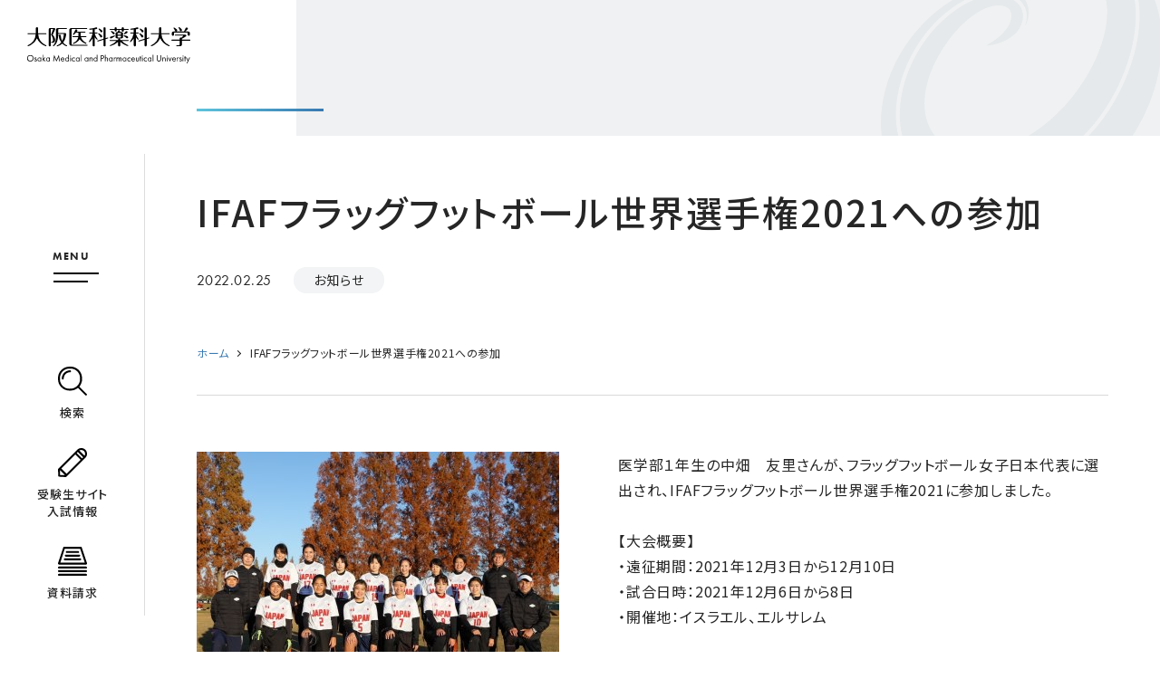

--- FILE ---
content_type: text/html
request_url: https://www.ompu.ac.jp/news/of2vmg000000j1o3.html
body_size: 34698
content:
<!DOCTYPE html>


<html lang="ja" itemtype="https://schema.org/WebPage" itemscope>


<head prefix="og: https://ogp.me/ns# article: https://ogp.me/ns/article#">
<meta charset="UTF-8">
<meta http-equiv="X-UA-Compatible" content="IE=edge">
<meta name="viewport" content="width=device-width,initial-scale=1,viewport-fit=cover,user-scalable=0" id="vp">
<meta name="format-detection" content="telephone=no,address=no,email=no">
<meta name="description" content="">

<meta property="og:description" content="">
<meta property="og:type" content="article">
<meta property="og:url" content="https://www.ompu.ac.jp/news/of2vmg000000j1o3.html">
<meta property="og:locale" content="ja_JP">
<meta property="og:image" content="https://www.ompu.ac.jp/news/of2vmg000000j1o3-img/of2vmg000000j1od.jpg">
<meta property="og:title" content="IFAFフラッグフットボール世界選手権2021への参加 | 大阪医科薬科大学">
<title>IFAFフラッグフットボール世界選手権2021への参加 | 大阪医科薬科大学</title>

<link rel="canonical" href="https://www.ompu.ac.jp/news/of2vmg000000j1o3.html">
<link rel="icon" href="/tpv6n400000000a9-img/tpv6n400000000ah.ico">
<link rel="stylesheet" href="/assets/css/style.css">
<link rel="stylesheet" href="https://use.typekit.net/kyd1xen.css">
<link rel="preconnect" href="https://fonts.googleapis.com">
<link rel="preconnect" href="https://fonts.gstatic.com" crossorigin>
<link href="https://fonts.googleapis.com/css2?family=Noto+Sans+JP:wght@100..900&display=swap" rel="stylesheet">
<script src="https://cdnjs.cloudflare.com/ajax/libs/UAParser.js/0.7.31/ua-parser.min.js" integrity="sha512-XG/qNL7zwSgGCegds3O9TDKvat/qzSOaeT1YHg2Ix70vgERVDDK41t2N5KtztWUN0I/K8dXfPwRGVLFzNFnPbA==" crossorigin="anonymous" referrerpolicy="no-referrer"></script>
<script>
	(function() {
		const UAP = new UAParser();
		const ua = navigator.userAgent.toLowerCase();
		const isTablet = UAP.getDevice().type === 'tablet' || ua.indexOf('macintosh') > -1 && 'ontouchend' in document;
		if (isTablet && screen.width > 767) {
			document.getElementById('vp').setAttribute('content', 'width=1220,viewport-fit=cover,user-scalable=0');
			document.querySelector('html').classList.add('-tablet');
		}
	})();
</script>
<script src="https://j.wovn.io/1" data-wovnio="key=flqeLE" async></script>

<!-- Global site tag (gtag.js) - Google Analytics -->
<script async src="https://www.googletagmanager.com/gtag/js?id=G-9D13NZ2ERJ"></script>
<script>
  window.dataLayer = window.dataLayer || [];
  function gtag(){dataLayer.push(arguments);}
  gtag('js', new Date());

  gtag('config', 'G-9D13NZ2ERJ');
</script>

<meta name="google-site-verification" content="8lkMco5kWqiX_atveVzYrKvRJinNsTNnBfjfx6WriME" />

<script src="https://use.typekit.net/owe5fwe.js"></script>
<script>try{Typekit.load({ async: true });}catch(e){}</script>

<!-- User Heat Tag -->
<script type="text/javascript">
(function(add, cla){window['UserHeatTag']=cla;window[cla]=window[cla]||function(){(window[cla].q=window[cla].q||[]).push(arguments)},window[cla].l=1*new Date();var ul=document.createElement('script');var tag = document.getElementsByTagName('script')[0];ul.async=1;ul.src=add;tag.parentNode.insertBefore(ul,tag);})('//uh.nakanohito.jp/uhj2/uh.js', '_uhtracker');_uhtracker({id:'uhGC6wXvA1'});
</script>
<!-- End User Heat Tag -->

<script type="text/javascript">
    (function(c,l,a,r,i,t,y){
        c[a]=c[a]||function(){(c[a].q=c[a].q||[]).push(arguments)};
        t=l.createElement(r);t.async=1;t.src="https://www.clarity.ms/tag/"+i;
        y=l.getElementsByTagName(r)[0];y.parentNode.insertBefore(t,y);
    })(window, document, "clarity", "script", "tnv6gsx2px");
</script>

</head>

<body class="pg-newsDet ">
<div class="l-wrapper" id="l-wrapper">
	

<div class="l-header " id="l-header">
	<header>
		<div class="logoArea">
			<p class="logo"><a href="/index.html"><img src="/tpv6n400000000a9-img/logo_site_black.svg" alt="大阪医科薬科大学"><img src="/tpv6n400000000a9-img/logo_site.svg" alt="大阪医科薬科大学"></a></p>
		</div>
		<div class="navArea">
			<ul class="subNavList">
				<li>
					<button id="toggleSearchWindowBtn" type="button">
						<span class="icon">
							<svg class="u-pcOnly" version="1.1" xmlns="http://www.w3.org/2000/svg" xmlns:xlink="http://www.w3.org/1999/xlink" x="0px" y="0px" viewBox="0 0 30 30" style="enable-background:new 0 0 30 30;" xml:space="preserve"><path d="M12.5,3.8c-4.8,0-8.6,3.9-8.6,8.6c0,0.5,0.4,1,1,1s1-0.4,1-1c0-3.7,3-6.6,6.6-6.6c0.5,0,1-0.4,1-1S13,3.8,12.5,3.8z"/><path d="M29.7,28.3l-7.6-7.6c1.7-2.1,2.8-4.7,2.8-7.6v-1.2C24.9,5.3,19.6,0,13.1,0h-1.2C5.3,0,0,5.3,0,11.8v1.2c0,6.5,5.3,11.8,11.8,11.8h1.2c2.9,0,5.6-1.1,7.6-2.8l7.6,7.6c0.2,0.2,0.4,0.3,0.7,0.3c0.3,0,0.5-0.1,0.7-0.3C30.1,29.3,30.1,28.7,29.7,28.3z M11.8,22.9c-5.4,0-9.8-4.4-9.8-9.8v-1.2C2,6.4,6.4,2,11.8,2h1.2c5.4,0,9.8,4.4,9.8,9.8v1.2c0,2.7-1.1,5.2-2.9,6.9c0,0,0,0,0,0c0,0,0,0,0,0c-1.8,1.8-4.2,2.9-6.9,2.9H11.8z"/></svg>
							<svg class="u-spOnly" xmlns="http://www.w3.org/2000/svg" width="30.031" height="30.06" viewBox="0 0 30.031 30.06"><path fill="#1a1a1a" d="M85.38,1284.63a0.551,0.551,0,0,0-.3-0.12,11.755,11.755,0,1,0-.59.59,0.539,0.539,0,0,0,.121.3l9.419,9.43a0.535,0.535,0,0,0,.763,0,0.546,0.546,0,0,0,0-.77Zm-1.328-.56a10.579,10.579,0,1,1,3.094-7.48A10.506,10.506,0,0,1,84.052,1284.07ZM67.8,1276.6h1.08a7.722,7.722,0,0,1,7.707-7.72v-1.09A8.808,8.808,0,0,0,67.8,1276.6Z" transform="translate(-64.938 -1264.94)"/></svg>
						</span>
						<span class="text">検索</span>
					</button>
				</li>
				<li class="u-spOnly"><a href="/access.html"><span class="icon"><img src="/assets/images/icon_pin.svg" alt=""></span><span class="text">アクセス</span></a></li>
				<li>
					<button id="admMenuBtn" type="button">
						<span class="icon">
							<svg class="u-pcOnly" version="1.1" xmlns="http://www.w3.org/2000/svg" xmlns:xlink="http://www.w3.org/1999/xlink" x="0px" y="0px" viewBox="0 0 30 30" style="enable-background:new 0 0 30 30;" xml:space="preserve"><path d="M28.3,1.7c-2.3-2.3-6.1-2.3-8.4,0L0.3,21.3C0.1,21.5,0,21.8,0,22l0.3,6.7c0,0.5,0.4,0.9,0.9,0.9L8,30c0,0,0,0,0,0c0.3,0,0.5-0.1,0.7-0.3l19.5-19.5l0,0l0,0C30.6,7.8,30.6,4.1,28.3,1.7z M26.9,3.1c1.3,1.3,1.5,3.3,0.6,4.8L22,2.5C23.6,1.6,25.5,1.8,26.9,3.1z M3.3,21.1L17.9,6.5l5.6,5.6L8.9,26.7L3.3,21.1z M2,22.7L7.3,28l-5.1-0.2L2,22.7z M24.9,10.7l-5.6-5.6l1.2-1.2l5.6,5.6L24.9,10.7z"/></svg>
							<svg class="u-spOnly" xmlns="http://www.w3.org/2000/svg" width="30" height="30" viewBox="0 0 30 30"><path fill="#1a1a1a" d="M86.125,1363.47l-1.643,1.65H84.476s0,0,0,.01l-19.319,19.35a0.507,0.507,0,0,0-.158.38v6.59a0.542,0.542,0,0,0,.543.54L72.12,1392a0.533,0.533,0,0,0,.383-0.16l19.327-19.36,1.645-1.65a5.221,5.221,0,0,0,0-7.36A5.319,5.319,0,0,0,86.125,1363.47ZM66.084,1390.9l0-4.73,4.729,4.74Zm6.036-.21-5.813-5.83,18.553-18.58,5.819,5.82Zm19.324-19.36-5.816-5.82,0.882-.88,5.813,5.82Zm1.62-1.67-5.762-5.78a4.207,4.207,0,0,1,5.4.36A4.14,4.14,0,0,1,93.063,1369.66Z" transform="translate(-65 -1362)"/></svg>
						</span>
						<span class="text">受験生サイト<br>入試情報</span>
					</button>
				</li>
				<li class="u-pcOnly">
					<a href="/admission/undergraduate/other/request.html">
						<span class="icon">
							<svg version="1.1" xmlns="http://www.w3.org/2000/svg" xmlns:xlink="http://www.w3.org/1999/xlink" x="0px" y="0px" viewBox="0 0 30 30" style="enable-background:new 0 0 30 30;" xml:space="preserve"><path d="M29,22.5H1c-0.5,0-1-0.4-1-1s0.4-1,1-1h28c0.5,0,1,0.4,1,1S29.6,22.5,29,22.5z"/><path d="M29,26.2H1c-0.5,0-1-0.4-1-1s0.4-1,1-1h28c0.5,0,1,0.4,1,1S29.6,26.2,29,26.2z"/><path d="M29,30H1c-0.5,0-1-0.4-1-1s0.4-1,1-1h28c0.5,0,1,0.4,1,1S29.6,30,29,30z"/><path d="M29,18.4H1c-0.3,0-0.6-0.2-0.8-0.4C0,17.7,0,17.4,0,17.1L5.4,0.7C5.5,0.3,5.9,0,6.3,0h17.4c0.4,0,0.8,0.3,0.9,0.7L30,17.1c0.1,0.3,0,0.6-0.1,0.9C29.6,18.2,29.3,18.4,29,18.4z M2.4,16.4h25.3L22.9,2H7L2.4,16.4z"/><path d="M20.9,6.4H9.1c-0.5,0-1-0.4-1-1s0.4-1,1-1h11.8c0.5,0,1,0.4,1,1S21.4,6.4,20.9,6.4z"/><path d="M21.9,10.2H8.1c-0.5,0-1-0.4-1-1s0.4-1,1-1h13.9c0.5,0,1,0.4,1,1S22.5,10.2,21.9,10.2z"/><path d="M23,14H7c-0.5,0-1-0.4-1-1s0.4-1,1-1H23c0.5,0,1,0.4,1,1S23.6,14,23,14z"/></svg>
						</span>
						<span class="text">資料請求</span>
					</a>
				</li>
			</ul>
			<div class="progressBar">
				<div></div>
			</div>
		</div>
		<button class="gMenuBtn" id="gMenuBtn" type="button"><span class="text" lang="en"><span class="normal">MENU</span><span class="active">CLOSE</span></span><span class="icon"><span></span></span></button>
	</header>
	<nav class="gMenu">
		<div class="gMenu__container">
			<div>
				<ul class="gNavList">
					
						<li>
							

							<a href="/about/index.html" >大学紹介</a>
							
								<div class="subMenu"><div>
									<p class="topLink u-spOnly"><a href="/about/index.html">大学紹介TOPへ</a></p>
<div class="group">
	<ul class="linkList linkList--3col">
		<li><a><b>大阪医科薬科大学について</b></a>
			<ul class="subLinkList">
				<li><a href="/about/ompu/president.html">学長あいさつ</a></li>
				<li><a href="/about/ompu/philosophy.html">建学の精神・学是</a></li>
				<li><a href="https://www.ompu.ac.jp/about/02.html">学歌</a></li>
				<li><a href="https://www.ompu.ac.jp/about/ompu/gakuho.html">学報</a></li>
				<li><a href="/about/ompu/history.html">歴史・沿革</a></li>
				<li><a href="https://www.omp.ac.jp/about/ethics.html">倫理心得</a></li>
			</ul>
		</li>
		<li><a><b>大学の取り組み</b></a>
			<ul class="subLinkList">
				<li><a href="/about/ompu/info_open/index.html">情報公開</a></li>
				<li><a href="/about/social_contribution/index.html">社会貢献</a></li>
				<li><a href="/about/social_contribution/reform.html">私立大学等改革総合支援事業</a></li>
				<li><a href="/about/social_contribution/highschool.html">高大接続</a></li>
				<li><a href="/about/of2vmg000000i2jb.html">大学機構</a></li>
				<li><a href="/about/g-ai/index.html">生成AIの取り扱いに関する基本方針について</a></li>
				<li><a href="/about/ompu/quality-assurance.html">大学の質保証</a></li>
				<li><a href="https://www.omp.ac.jp/lecture/lecture/index.html">公開講座</a></li>
				<li><a href="/education/f_nursing/center/nursing_kcenter/effort1.html">看護学部生涯学習・研修支援</a></li>
			</ul>
		</li>
		<li><a href="/about/facilities/campusmap.html"><b>キャンパスマップ</b></a>
			<ul class="subLinkList">
				<li><a href="/about/facilities/campusmap.html#hdg3">本部キャンパス</a></li>
				<li><a href="/about/facilities/campusmap.html#hdg6">阿武山キャンパス</a></li>
			</ul>
		</li>
		<li><a href="/about/facilities/index.html"><b>施設紹介</b></a>
			<ul class="subLinkList">
				<li><a href="/about/facilities/use/central_campus.html">会場使用のご案内（本部キャンパス）</a></li>
			</ul>
		</li>

		<li><a href="https://www.omp.ac.jp/index.html"><b>学校法人大阪医科薬科大学</b></a></li>
		
	</ul>
</div>
								</div></div>
							
						</li>
					
						<li>
							

							<a href="/education/index.html" >教育</a>
							
								<div class="subMenu"><div>
									<p class="topLink u-spOnly"><a href="/education/index.html">教育TOPへ</a></p>
<div class="group">
	<h3 class="group__hdg">学部</h3>
	<ul class="linkList linkList--3col">
		<li><a href="/education/medical.html"><b>医学部 医学科</b></a>
			<ul class="subLinkList">
				<!--li><a href="">学部長挨拶</a></li-->
				<li><a href="/education/f_med/vision/index.html">理念とポリシー</a></li>
				<li><a href="/education/f_med/curriculum/index.html">カリキュラム</a></li>
				<li><a href="/education/f_med/curriculum/syllabus.html">シラバス</a></li>
				<li><a href="/class/index.html">教室一覧</a></li>
				<li><a href="/education/f_med/exam.html">医師国家試験</a></li>
				<li><a href="/education/f_med/post-graduate.html">卒業後の臨床研修先</a></li>
				<li><a href="/education/f_med/data.html">各種数値データ（在籍者数等）</a></li>
				<li><a href="/education/f_med/satsukikai/index.html">献体について（さつき会）</a></li>
				<li><a href="/about/internal_quality_assurance_2/internal_quality_assurance.html">内部質保証</a></li>
			</ul>
		</li>
		<li><a href="/education/pharm.html"><b>薬学部 薬学科</b></a>
			<ul class="subLinkList">
				<!--li><a href="">学部長挨拶</a></li-->
				<li><a href="/education/f_pharm/policy/index.html">理念とポリシー</a></li>
				<li><a href="/education/f_pharm/cm.html">カリキュラム</a></li>
				<li><a href="/education/f_pharm/curriculum/syllabus.html">シラバス</a></li>
				<li><a href="/research/oups/lab.html">研究室一覧</a></li>
				<li><a href="/research/oups/teacher.html">教員一覧</a></li>
				<li><a href="/education/f_pharm/curriculum/qt931k0000000rky.html">薬学共用試験</a></li>
				<li><a href="/education/f_pharm/career/national.html">薬剤師国家試験</a></li>
				<li><a href="/education/f_pharm/career/index.html">進路・就職</a></li>
				<!--li><a href="">各種数値データ（在籍者数等）</a></li-->
				<li><a href="/about/internal_quality_assurance_2/internal_quality_assurance.html">内部質保証</a></li>

			</ul>

		</li>
		<li><a href="/education/nursing.html"><b>看護学部 看護学科</b></a>
			<ul class="subLinkList">
				<!--li><a href="">学部長挨拶</a></li-->
				<li><a href="/education/f_nursing/vision.html">理念とポリシー</a></li>
				<li><a href="/education/f_nursing/curriculum.html">カリキュラム</a></li>
				<li><a href="/education/f_nursing/syllabus.html">シラバス</a></li>
				<li><a href="/class/index.html#hdg29">研究領域一覧</a></li>
				<li><a href="/education/f_nursing/teacher/index.html">教員一覧</a></li>
				<li><a href="/education/f_nursing/exam.html">国家試験</a></li>
				<li><a href="/campuslife/nursing/support.html">進路・就職</a></li>
				<li><a href="/education/f_nursing/data.html">各種数値データ（在籍者数等）</a></li>
				<li><a href="/about/internal_quality_assurance_2/internal_quality_assurance.html">内部質保証</a></li>

			</ul>
		</li>
	</ul>
</div>
<div class="group">
	<h3 class="group__hdg">大学院</h3>
	<ul class="linkList linkList--3col">
		<li><a href="/education/g_medical/index.html"><b>医学研究科</b></a>
			<ul class="subLinkList">
				<!--li><a href="">研究科長挨拶</a></li-->
				<li><a href="/education/g_med/master.html">医科学専攻修士課程</a></li>
				<li><a href="/education/g_med/doctor.html">医学専攻博士課程</a></li>
			</ul>
		</li>
		<li><a href="/education/g_pharm/index.html"><b>薬学研究科</b></a>
			<ul class="subLinkList">
				<!--li><a href="">研究科長挨拶</a></li-->
				<li><a href="/education/g_pharm/about.html">研究科 概要</a></li>
				<li><a href="/admission/graduate/pharm/doctor.html">薬学専攻 博士課程</a></li>
				<li><a href="/admission/graduate/pharm/doctor_before.html">薬科学専攻 博士前期課程</a></li>
				<li><a href="/admission/graduate/pharm/doctor_after.html">薬科学専攻 博士後期課程</a></li>
				</ul>
		</li>
		<li><a href="/education/g_nursing/index.html"><b>看護学研究科</b></a>
			<ul class="subLinkList">
				<!--li><a href="">研究科長挨拶</a></li-->
				<li><a href="/education/g_nursing/m_edu.html">博士前期課程（修士）</a></li>
				<li><a href="/education/g_nursing/d-edu.html">博士後期課程（博士）</a></li>
			</ul>
		</li>
	</ul>
</div>
<div class="group">
	<ul class="lgLinkList">
		<li><a href="/campuslife/common/camp.html">新入生合同研修</a></li>
	</ul>
</div>
<!--div class="group">
	<ul class="imageLinkList imageLinkList--3col">
		<li><a href="">
				<div class="image"><img src="https://placehold.jp/215x143.png" alt=""></div>
				<p class="hdg"><b>画像付き見出し</b></p></a></li>
		<li><a href="">
				<div class="image"><img src="https://placehold.jp/215x143.png" alt=""></div>
				<p class="hdg"><b>画像付き見出し画像付き見出し</b></p></a></li>
		<li><a href="">
				<div class="image"><img src="https://placehold.jp/215x143.png" alt=""></div>
				<p class="hdg"><b>画像付き見出し</b></p></a></li>
	</ul>
</div-->
								</div></div>
							
						</li>
					
						<li>
							

							<a href="/research/index.html" >研究</a>
							
								<div class="subMenu"><div>
									<p class="topLink u-spOnly"><a href="/research/index.html">研究TOPへ</a></p>
<div class="group">
	<ul class="imageLinkList imageLinkList--3col">
		<li><a href="/research/omc/outcome/feature/index.html">
				<div class="image"><img src="/top_kenkyu.jpg" alt=""></div>
				<p class="hdg"><b>研究最前線</b></p></a></li>
		<li><a href="/research/omc/outcome/seeds/seeds/index.html">
				<div class="image"><img src="/top_seeds.jpg" alt=""></div>
				<p class="hdg"><b>シーズ＆ニーズ集</b></p></a></li>
		<li><a href="https://www.kansai-u.ac.jp/mpes-3U/">
				<div class="image"><img src="/top_ikouyaku.jpg" alt=""></div>
				<p class="hdg"><b>医工薬連環科学教育研究機構</b></p></a></li>
	</ul>
</div>

<div class="group">
	<ul class="linkList linkList--3col">
		<li><a><b>Development</b></a>
			<ul class="subLinkList">
				<li><a href="/department/rdcenter/rd/index.html">総合医学研究センター</a></li>
				<li><a href="/department/rdcenter/eac/index.html">ー 病態モデル先端研究部門</a></li>
				<li><a href="/department/rdcenter/equip/index.html">ー 研究機器部門</a></li>
				<li><a href="/department/rdcenter/transregular/index.html">ー TR部門</a></li>
				<li><a href="/department/rdcenter/medical/index.html">ー 医療統計室</a></li>
				<li><a href="https://www.ompu.ac.jp/u-deps/rco/">研究推進課</a></li>
			</ul>
		</li>
		<li><a><b>Activities</b></a>
			<ul class="subLinkList">
				<li><a href="/class/index.html">医学部 教室一覧</a></li>
				<li><a href="/research/oups/lab.html">薬学部 研究室一覧</a></li>
				<li><a href="/class/index.html">看護学部 研究領域一覧</a></li>
				<li><a href="/research/researcher/researcher/index.html">研究者を探す</a></li>
			</ul>
		</li>
		<li><a><b>Innovation</b></a>
			<ul class="subLinkList">
				<li><a href="/research/omc/collaboration/IUC.html">産学連携</a></li>
				<li><a href="/research/omc/collaboration/patents/published.html">特許情報</a></li>
				<li><a href="/research/omc/kakenhi/other/funding.html">競争的資金</a></li>
                                <li><a href="/research/omc/collaboration/coi/index.html">利益相反委員会</a></li>
			</ul>　
		</li>
		<li><a><b>Ethics</b></a>
			<ul class="subLinkList">
				<li><a href="https://www.ompu.ac.jp/rinri/index.html">倫理審査</a></li>
				<li><a href="https://www.ompu.ac.jp/rinri/rinri_c/about/tsc1uc0000005sii.html">ー 委員会について</a></li>
				<li><a href="https://www.ompu.ac.jp/rinri/rinsyou_c/about/tsc1uc0000005tis.html">ー 特定臨床研究</a></li>
				<li><a href="https://www.ompu.ac.jp/rinri/kadai.html">ー 研究中課題一覧</a></li>
			</ul>
		</li>
		<li><a><b>薬学研究</b></a>
			<ul class="subLinkList">
				<li><a href="/research/oups/p_rdcenter.html">総合薬学研究センター</a></li>
				<li><a href="/research/oups/machine.html">ー 中央機器研究施設</a></li>
				<li><a href="/research/oups/ri.html">ー ＲＩ研究施設</a></li>
				<li><a href="/research/oups/animal.html">ー 動物関連研究施設</a></li>
				<li><a href="/research/oups/garden.html">薬用植物園</a></li>
				<li><a href="">研究活動</a></li>
				<li><a href="/research/oups/performance.html">ー 研究業績</a></li>
				<li><a href="/research/oups/exchange/index.html">ー 学術交流</a></li>
				<li><a href="/research/oups/collaboration.html">ー 学外との共同研究</a></li>
				<li><a href="/research/oups/project.html">ー 学術交流・研究推進プロジェクト</a></li>
			</ul>
		</li>
		<li><a><b>Journal</b></a>
			<ul class="subLinkList">
				<li><a href="/research/of2vmg000000pvv4.html">研究年報</a></li>
				<li><a href="/research/omc/outcome/magazine/bulletin.html">Bulletin</a></li>
				<li><a href="https://ompu.repo.nii.ac.jp/search?page=1&size=100&sort=custom_sort&search_type=2&q=87">薬学部雑誌</a></li>
				<li><a href="/research/omc/outcome/magazine/nursing/index.html">看護研究雑誌</a></li>
			</ul>
		</li>
		<li><a><b>Others</b></a>
			<ul class="subLinkList">
				<li><a href="/research/animal.html">動物実験</a></li>
			</ul>
		</li>
	</ul>
</div>
								</div></div>
							
						</li>
					
						<li>
							

							<a href="/campuslife/index.html" >学生生活</a>
							
								<div class="subMenu"><div>
									<p class="topLink u-spOnly"><a href="campuslife/index.html">学生生活TOPへ</a></p>
<div class="group">
	<ul class="linkList linkList--3col">
		<li><a href="/education/medical.html#hdg5"><b>医学部 医学科</b></a>
			<ul class="subLinkList">
				<li><a href="/campuslife/medical/schedule.html">年間スケジュール</a></li>
				<li><a href="/campuslife/medical/expenses.html">学納金</a></li>
				<li><a href="/campuslife/medical/scholarship.html">奨学金・特待生制度</a></li>
				<li><a href="/campuslife/medical/certification.html">証明書等の発行</a></li>
                                <li><a href="https://unipa.ompu.ac.jp/uprx/">Webシステム（UNIPA）</a></li>
			</ul>
		</li>
		<li><a href="/education/pharm.html#hdg4"><b>薬学部 薬学科</b></a>
			<ul class="subLinkList">
				<li><a href="/campuslife/pharm/calendar.html">年間スケジュール</a></li>
				<li><a href="/admission/undergraduate/pharm/payment.html">学納金</a></li>
				<li><a href="/campuslife/pharm/scholarship.html">奨学金・特待生制度</a></li>
				<li><a href="/campuslife/pharm/support/office.html">証明書等の発行</a></li>
				<li><a href="https://unipa.ompu.ac.jp/uprx/">Webシステム（UNIPA）</a></li>
			</ul>
		</li>
		<li><a href="/education/nursing.html#hdg5"><b>看護学部 看護学科</b></a>
			<ul class="subLinkList">
				<li><a href="/campuslife/nursing/schedule.html">年間スケジュール</a></li>
				<li><a href="/campuslife/nursing/expenses.html">学納金</a></li>
				<li><a href="/campuslife//nursing/scholarship.html">奨学金・特待生制度</a></li>
				<li><a href="/campuslife/nursing/support.html">就職支援</a></li>
				<li><a href="/campuslife/nursing/certification.html">証明書等の発行</a></li>
                                <li><a href="https://unipa.ompu.ac.jp/uprx/">Webシステム（UNIPA）</a></li>
			</ul>
		</li>
		<li><a href="/campuslife/common/guide/index.html"><b>学生生活の手引き</b></a></li>
		<li><a href="/campuslife/common/club.html"><b>クラブ・サークル活動</b></a></li>
	</ul>
</div>
								</div></div>
							
						</li>
					
						<li>
							

							<a href="/international/index.html" class="noSubMenu">国際交流</a>
							
						</li>
					
				</ul>
				<div class="otherLinkArea">
					<ul class="linkBtnList">
						<li class="request">
							<a href="/admission/undergraduate/other/request.html">
								<div>
									<div class="icon"><img src="/assets/images/icon_papers.svg" alt="" width="21"></div>
									<p class="text">資料請求</p>
								</div>
							</a>
						</li>
						<li class="access">
							<a href="/access.html">
								<div>
									<div class="icon"><img src="/assets/images/icon_pin.svg" alt="" width="13"></div>
									<p class="text">アクセス</p>
								</div>
							</a>
						</li>
						<li class="contact">
							<a href="/contact.html">
								<div>
									<div class="icon"><img src="/assets/images/icon_mail.svg" alt="" width="22"></div>
									<p class="text">お問い合わせ</p>
								</div>
							</a>
						</li>
					</ul>
					<div class="group">
						<ul class="linkList">
							
								<li>

<a href="/students/index.html">
在学生の方</a></li>
							
								<li>

<a href="/parents/index.html">
保護者の方</a></li>
							
								<li>

<a href="/alumni/index.html">
卒業生の方</a></li>
							
								<li>

<a href="https://office.ompu.ac.jp/closed/teachers/index.html">
学内・教職員の方</a></li>
							
						</ul>
					</div>
					<div class="group">
						<ul class="linkList">
							<li><a href="https://www.omp.ac.jp/" target="_blank">学校法人大阪医科薬科大学</a></li>
							<li><a href="https://hospital.ompu.ac.jp/index.html" target="_blank">大阪医科薬科大学病院</a></li>
						</ul>
					</div>
					<div class="group">
						<ul class="linkList">
							<li class="-hasIcon"><a href="https://www.omp.ac.jp/donation/index.html" target="_blank">
								<div class="icon"><img src="/assets/images/icon_maple.png" alt="" width="14" style="vertical-align: -1px;"></div>
								<div class="text">ご支援</div>
							</a></li>
							<li><a href="https://www.omp.ac.jp/about/recruit/index.html" target="_blank">
								<div class="text">採用情報</div>
							</a></li>
							
						</ul>
					</div>
				</div>
			</div>
			<div class="admMenu">
				
					<section>
						
							<h2 class="hdg">学部 受験生サイト</h2>
						
							<ul class="linkList">
								
									<li>

<a href="/admission/undergraduate/medical.html">
医学部</a></li>
								
									<li>

<a href="/admission/undergraduate/pharm.html">
薬学部</a></li>
								
									<li>

<a href="/admission/undergraduate/nursing.html">
看護学部</a></li>
								
							</ul>
						
					</section>
				
					<section>
						
							<h2 class="hdg">大学院 受験生サイト</h2>
						
							<ul class="linkList">
								
									<li>

<a href="/admission/graduate/qt931k0000005fog.html">
医学研究科</a></li>
								
									<li>

<a href="/admission/graduate/pharm.html">
薬学研究科</a></li>
								
									<li>

<a href="/admission/graduate/nursing.html">
看護学研究科</a></li>
								
							</ul>
						
					</section>
				
			</div>
		</div>
	</nav>
	<div class="l-header__searchWindow"><div>
		<p class="text">検索するワードを入力してください。</p>
		<form action="/search.html" id="cse-search-box">
			<input type="hidden" name="cx" value="fdd89b7ff65967e83">
			<input type="hidden" name="ie" value="UTF-8">
			<input type="text" name="q" placeholder="Google カスタム検索">
			<button name="sa"><img src="/assets/images/icon_m-glass.svg" alt="検索" width="30"></button>
		</form>
	</div></div>
	<div class="l-header__overlay"></div>
</div>

	<div class="l-contents">
		<div class="p-pageHeader">
			<div class="c-container">
				<div class="p-pageHeader__image">
					<div class="image image--noImage"></div>
				</div>
				<h1 class="p-pageHeader__hdg">IFAFフラッグフットボール世界選手権2021への参加</h1>
				<div class="p-pageHeader__meta">
					<time datetime="2022-02-25">2022.02.25</time>
					<p class="c-label">お知らせ</p>
				</div>
			</div>
		</div>
		<main>
			

<nav class="p-breadcrumb">
	<div class="c-container">
		<ol itemtype="https://schema.org/BreadcrumbList" itemscope>
			<li itemtype="https://schema.org/ListItem" itemprop="itemListElement" itemscope>
				<a href="/index.html" itemprop="item">
					<span itemprop="name">ホーム</span>
					<meta itemprop="position" content="1">
				</a>
			</li>

			
			<li itemtype="https://schema.org/ListItem" itemprop="itemListElement" itemscope>
				<a href="/news/of2vmg000000j1o3.html" itemprop="item">
					<span itemprop="name">IFAFフラッグフットボール世界選手権2021への参加</span>
					<meta itemprop="position" content="2">
				</a>
			</li>
		</ol>
	</div>
</nav>

			<div class="c-container">
				<div class="c-articleSet">
					

	<div class="c-bodyAndImageSet c-bodyAndImageSet--imageLeft">
		
			<div class="c-bodyAndImageSet__container">
				<div class="c-image">
	
		<figure style="width: 400px;">
			<div><img src="/news/of2vmg000000j1o3-img/of2vmg000000j1p3.jpg" alt=""></div>
			
				<figcaption>前列右から3番目が畑中さん</figcaption>
			
		</figure>
	
</div>

				
					<div class="c-bodyAndImageSet__body">
						<div class="c-body">
							<p>医学部１年生の中畑　友里さんが、フラッグフットボール女子日本代表に選出され、IFAFフラッグフットボール世界選手権2021に参加しました。<br/>
<br/>
【大会概要】<br/>
・遠征期間：2021年12月3日から12月10日<br/>
・試合日時：2021年12月6日から8日<br/>
・開催地：イスラエル、エルサレム<br/>
<br/>
2022年7月に開催されるワールドゲームズの出場権をかけた今大会、過去最多の18カ国が参加しました。女子日本代表は、決勝トーナメント進出を果たし、結果6位で終え、ワールドゲームズ出場権を獲得しました。</p>
						</div>
					</div>
				
			</div>
		
	</div>


				</div>
				
				<div class="backLink">
					

					<a class="c-roundBtn" href="/news/all2021.html"><span>お知らせ一覧に戻る</span></a>
				</div>
			</div>
		</main>
	</div>
	

<footer class="l-footer" id="l-footer">
	<div class="pageTopBtn" id="pageTopBtn">
		<a href="#l-wrapper">
			<div class="bar"></div>
			<p class="text" lang="en">PAGE TOP</p>
		</a>
	</div>
	<div class="container">
		<div class="topArea">
			<address class="addressArea">
				<p class="logo"><img src="/tpv6n400000000a9-img/logo_site.svg" alt="大阪医科薬科大学"></p>
				<p class="address">
					〒569-8686<br/>
大阪府高槻市大学町2番7号（本部キャンパス）<br/>
TEL:072-683-1221（代表）
				</p>
			</address>
			<div class="navArea">
				<ul>
					<li><a href="/education/medical.html"><span class="c-underline"><span>医学部医学科</span></span></a></li>
<li><a href="/education/pharm.html"><span class="c-underline"><span>薬学部薬学科</span></span></a></li>
<li><a href="/education/nursing.html"><span class="c-underline"><span>看護学部看護学科</span></span></a></li>
<li><a href="/education/g_medical/index.html"><span class="c-underline"><span>大学院医学研究科</span></span></a></li>
<li><a href="/education/g_pharm/index.html"><span class="c-underline"><span>大学院薬学研究科</span></span></a></li>
<li><a href="/education/g_nursing/index.html"><span class="c-underline"><span>大学院看護学研究科</span></span></a></li>
				</ul>
			</div>
			<div class="btnListArea">
				<ul>
					<li><a href="/access.html">
						<div class="container">
							<div class="icon"><svg xmlns="http://www.w3.org/2000/svg" width="13" height="20" viewBox="0 0 13 20"><path fill="#3879b1" d="M1129.5,8345.01a6.406,6.406,0,0,0-6.5,6.29c0,2.54,2.59,7.36,4.76,10.96,0.81,1.33,1.39,2.22,1.39,2.22l0.35,0.53,0.35-.53s0.59-.89,1.39-2.22c2.18-3.6,4.77-8.42,4.77-10.96A6.409,6.409,0,0,0,1129.5,8345.01Zm1.03,16.84c-0.42.7-.78,1.27-1.03,1.65-0.24-.38-0.6-0.95-1.02-1.65-1.74-2.87-4.65-8.06-4.65-10.55a5.678,5.678,0,0,1,11.35,0C1135.18,8353.79,1132.26,8358.98,1130.53,8361.85Zm-1.03-14.49a3.942,3.942,0,1,0,4.07,3.94A4.015,4.015,0,0,0,1129.5,8347.36Zm0,7.07a3.132,3.132,0,1,1,3.24-3.13A3.192,3.192,0,0,1,1129.5,8354.43Z" transform="translate(-1123 -8345)"/></svg></div>
							<p class="text">アクセス</p>
						</div>
					</a></li>
					<li><a href="/contact.html">
						<div class="container">
							<div class="icon"><svg xmlns="http://www.w3.org/2000/svg" width="16" height="22" viewBox="0 0 16 22"><path fill="#3879b1" d="M1078.89,8419.41h0l-5.38-5.31a0.384,0.384,0,0,0-.28-0.11h-9.84a0.393,0.393,0,0,0-.4.39v21.24a0.4,0.4,0,0,0,.4.39h15.22a0.4,0.4,0,0,0,.4-0.39v-15.93A0.4,0.4,0,0,0,1078.89,8419.41Zm-5.27-4.08,4.03,3.96h-4.03v-3.96Zm4.59,19.89h-14.42v-20.45h9.04v4.92a0.393,0.393,0,0,0,.4.39h4.98v15.14Zm-12.53-11.85a0.4,0.4,0,0,0,.4.39h9.83a0.4,0.4,0,0,0,.4-0.39,0.393,0.393,0,0,0-.4-0.39h-9.83A0.393,0.393,0,0,0,1065.68,8423.37Zm10.23,2.47h-9.83a0.4,0.4,0,0,0-.4.4,0.393,0.393,0,0,0,.4.39h9.83a0.393,0.393,0,0,0,.4-0.39A0.4,0.4,0,0,0,1075.91,8425.84Zm0,2.88h-9.83a0.4,0.4,0,1,0,0,.79h9.83A0.4,0.4,0,1,0,1075.91,8428.72Zm0,2.87h-9.83a0.4,0.4,0,1,0,0,.79h9.83A0.4,0.4,0,1,0,1075.91,8431.59Z" transform="translate(-1063 -8414)"/></svg></div>
							<p class="text">資料請求・お問い合わせ</p>
						</div>
					</a></li>
				</ul>
			</div>
		</div>
		<div class="midArea">
			<ul class="linkList">
				
					<li>

<a href="https://hospital.ompu.ac.jp/index.html" target="_blank">

						<span class="c-underline"><span>大阪医科薬科大学病院</span></span>
					</a></li>
				
					<li>

<a href="https://www.omp.ac.jp/" target="_blank">

						<span class="c-underline"><span>学校法人大阪医科薬科大学</span></span>
					</a></li>
				
			</ul>
		</div>
		<div class="btmArea">
			<div class="linkListArea">
				<ul class="linkList">
					
						<li>

<a href="https://www.omp.ac.jp/vqh17r00000014qx.html" target="_blank">

							<span class="c-underline"><span>公益通報窓口</span></span>
						</a></li>
					
						<li>

<a href="https://www.omp.ac.jp/privacy.html" target="_blank">

							<span class="c-underline"><span>プライバシーポリシー</span></span>
						</a></li>
					
				</ul>
			</div>
			<p class="copyright"><small lang="en">© Osaka Medical and Pharmaceutical University</small></p>
		</div>
	</div>
</footer>

</div>
<script src="https://ajax.googleapis.com/ajax/libs/jquery/2.2.4/jquery.min.js"></script>
<script>window.jQuery || document.write('<script src="/assets/js/jquery-2.2.4.min.js"><\/script>')</script>
<script>
jQuery.ajaxPrefilter(function(s) {
	if (s.crossDomain) { s.contents.script = false; }
});
</script>
<script src="/assets/js/vendor.js"></script>
<script src="/assets/js/bundle.js"></script>



</body>
</html>


--- FILE ---
content_type: text/css
request_url: https://www.ompu.ac.jp/assets/css/style.css
body_size: 298209
content:
@charset "UTF-8";
/* http://meyerweb.com/eric/tools/css/reset/
   v2.0 | 20110126
   License: none (public domain)
*/
html, body, div, span, applet, object, iframe,
h1, h2, h3, h4, h5, h6, p, blockquote, pre,
a, abbr, acronym, address, big, cite, code,
del, dfn, em, img, ins, kbd, q, s, samp,
small, strike, strong, sub, sup, tt, var,
b, u, i, center,
dl, dt, dd, ol, ul, li,
fieldset, form, label, legend,
table, caption, tbody, tfoot, thead, tr, th, td,
article, aside, canvas, details, embed,
figure, figcaption, footer, header, hgroup,
menu, nav, output, ruby, section, summary,
time, mark, audio, video {
  margin: 0;
  padding: 0;
  border: 0;
  font-size: 100%;
  font: inherit;
  vertical-align: baseline;
}

/* HTML5 display-role reset for older browsers */
article, aside, details, figcaption, figure,
footer, header, hgroup, menu, main, nav, section {
  display: block;
}

body {
  line-height: 1;
}

ol, ul {
  list-style: none;
}

blockquote, q {
  quotes: none;
}

blockquote:before, blockquote:after,
q:before, q:after {
  content: '';
  content: none;
}

table {
  border-collapse: collapse;
  border-spacing: 0;
}

/**
 * Base
 */
button,
input[type="button"],
input[type="checkbox"],
input[type="image"],
input[type="radio"],
input[type="reset"],
input[type="submit"],
label,
select {
  cursor: pointer;
}

button,
input,
select,
textarea {
  vertical-align: top;
}

button::-moz-focus-inner,
input::-moz-focus-inner {
  border: none;
  padding: 0;
}

button,
input[type="text"],
textarea {
  border-radius: 0;
  -webkit-box-sizing: border-box;
  box-sizing: border-box;
  color: inherit;
  font-family: inherit;
  line-height: inherit;
  -webkit-appearance: none;
  -moz-appearance: none;
  appearance: none;
}

button {
  margin: 0;
  border: none;
  padding: 0;
  background-color: transparent;
  overflow: visible;
  -webkit-font-feature-settings: inherit;
  font-feature-settings: inherit;
  outline: none;
}

input[type="text"]::-webkit-input-placeholder {
  opacity: 1;
}

input[type="text"]::-moz-placeholder {
  opacity: 1;
}

input[type="text"]::-ms-input-placeholder {
  opacity: 1;
}

input[type="text"]::placeholder {
  opacity: 1;
}

img {
  vertical-align: top;
}

html,
body {
  height: 100%;
}

html {
  font-size: 62.5%;
}

body {
  min-width: 1220px;
  color: #262626;
  font-family: "Noto Sans JP", sans-serif;
  -webkit-font-feature-settings: "palt";
  font-feature-settings: "palt";
  line-height: 1.8;
  word-wrap: break-word;
  overflow-wrap: break-word;
  -moz-osx-font-smoothing: unset;
  -webkit-font-smoothing: subpixel-antialiased;
  -webkit-text-size-adjust: 100%;
}

body.cont-2col {
  min-width: calc(1220px + 60px + 60px - 6px);
}

@media only screen and (-webkit-min-device-pixel-ratio: 2), (-webkit-min-device-pixel-ratio: 2), (min-resolution: 2dppx) {
  body {
    -moz-osx-font-smoothing: grayscale;
    -webkit-font-smoothing: antialiased;
  }
}

@media screen and (max-width: 767px) {
  body {
    min-width: auto !important;
  }
}

a {
  color: inherit;
  text-decoration: none;
}

b {
  font-weight: 500;
}

i {
  font-style: italic;
}

u {
  text-decoration: underline;
}

sup {
  vertical-align: super;
  font-size: smaller;
}

sub {
  vertical-align: sub;
  font-size: smaller;
}

[lang="en"] {
  font-family: futura-pt, sans-serif;
}

/**
 * Header
 */
.l-header header {
  position: fixed;
  left: 0;
  top: 0;
  bottom: 0;
  z-index: 2000;
  width: 160px;
  pointer-events: none;
}

.l-header header.-top0 {
  top: 0 !important;
}

.l-header .logoArea {
  padding: 30px 0 0 30px;
  height: 170px;
  -webkit-box-sizing: border-box;
  box-sizing: border-box;
  pointer-events: auto;
  -webkit-transition: padding .2s;
  transition: padding .2s;
}

.l-header .logoArea .logo {
  width: 180px;
  -webkit-transition: width .2s;
  transition: width .2s;
}

.l-header .logoArea .logo a {
  display: block;
  position: relative;
}

.l-header .logoArea .logo img {
  width: 100%;
  -webkit-transition: opacity .2s;
  transition: opacity .2s;
}

.l-header .logoArea .logo img:nth-child(2) {
  opacity: 0;
  position: absolute;
  left: 0;
  top: 0;
}

.l-header .navArea {
  display: -webkit-box;
  display: -ms-flexbox;
  display: flex;
  position: relative;
  height: calc(100% - 170px);
  -webkit-box-orient: vertical;
  -webkit-box-direction: normal;
  -ms-flex-direction: column;
  flex-direction: column;
  -webkit-box-align: center;
  -ms-flex-align: center;
  align-items: center;
  -webkit-box-pack: end;
  -ms-flex-pack: end;
  justify-content: flex-end;
  pointer-events: auto;
  -webkit-transition-property: opacity, visibility;
  transition-property: opacity, visibility;
  -webkit-transition-duration: .2s;
  transition-duration: .2s;
}

.l-header .navArea::before {
  content: "";
  opacity: 0;
  position: absolute;
  right: 0;
  top: 0;
  z-index: 1;
  bottom: 40px;
  width: 1px;
  background-color: #fff;
  -webkit-transition-property: opacity, background-color;
  transition-property: opacity, background-color;
  -webkit-transition-duration: .2s;
  transition-duration: .2s;
}

.l-header .navArea .subNavList {
  margin-bottom: calc(60 / 768 * 100vh);
}

.l-header .navArea .subNavList li + li {
  margin-top: calc(32 / 768 * 100vh);
}

.l-header .navArea .subNavList a,
.l-header .navArea .subNavList button {
  display: -webkit-box;
  display: -ms-flexbox;
  display: flex;
  width: 100%;
  -webkit-box-orient: vertical;
  -webkit-box-direction: normal;
  -ms-flex-direction: column;
  flex-direction: column;
  -webkit-box-align: center;
  -ms-flex-align: center;
  align-items: center;
  -webkit-transition: opacity .2s;
  transition: opacity .2s;
}

html[data-whatintent="mouse"] .l-header .navArea .subNavList a:hover, html[data-whatintent="mouse"]
.l-header .navArea .subNavList button:hover {
  opacity: .6;
}

.l-header .navArea .subNavList .icon {
  display: -webkit-inline-box;
  display: -ms-inline-flexbox;
  display: inline-flex;
  margin-bottom: 9px;
  width: 32px;
  height: 32px;
  -webkit-box-align: center;
  -ms-flex-align: center;
  align-items: center;
  -webkit-box-pack: center;
  -ms-flex-pack: center;
  justify-content: center;
  overflow: hidden;
}

.l-header .navArea .subNavList .icon svg {
  width: 100%;
  height: 100%;
}

.l-header .navArea .subNavList .icon svg path {
  -webkit-transition: fill .2s;
  transition: fill .2s;
}

.l-header .navArea .subNavList .text {
  display: block;
  text-align: center;
  font-weight: 500;
  font-size: 1.3rem;
  letter-spacing: .07em;
  line-height: 1.5;
  -webkit-transition: color .2s;
  transition: color .2s;
}

.l-header .navArea .progressBar {
  position: absolute;
  right: 0;
  top: 0;
  bottom: 40px;
  width: 1px;
  background-color: #ddd;
}

.l-header .navArea .progressBar > div {
  position: absolute;
  left: 0;
  top: 0;
  width: 100%;
  height: 0;
  background: -webkit-gradient(linear, left top, left bottom, from(#5ec4dc), to(#3879b1));
  background: linear-gradient(180deg, #5ec4dc, #3879b1);
}

.l-header .gMenuBtn {
  position: absolute;
  left: calc(50% - 35px);
  bottom: calc(50% + 33px);
  padding-right: 2px;
  width: 70px;
  height: 60px;
  pointer-events: auto;
  -webkit-transition-property: opacity, visibility;
  transition-property: opacity, visibility;
  -webkit-transition-duration: .2s;
  transition-duration: .2s;
}

html[data-whatintent="mouse"] .l-header .gMenuBtn:hover {
  opacity: .6;
}

.l-header .gMenuBtn .text {
  display: block;
  position: relative;
  font-size: 1.2rem;
  font-weight: 700;
  letter-spacing: .1em;
  line-height: 1;
  -webkit-transition: color .2s;
  transition: color .2s;
}

.l-header .gMenuBtn .text .normal {
  display: block;
  padding-right: 1px;
}

.l-header .gMenuBtn .text .active {
  display: none;
  position: absolute;
  left: 0;
  right: 0;
  top: 0;
}

.l-header .gMenuBtn .icon {
  display: inline-block;
  position: relative;
  margin-top: 23px;
  width: 54px;
}

.l-header .gMenuBtn .icon > span::before, .l-header .gMenuBtn .icon > span::after {
  content: "";
  position: absolute;
  left: 7px;
  height: 2px;
  background-color: #000;
  -webkit-transition-property: bottom, width, background-color, transform;
  /* autoprefixer: ignore next */
  transition-property: bottom, width, background-color, transform;
  -webkit-transition-duration: .2s;
  transition-duration: .2s;
}

.l-header .gMenuBtn .icon > span::before {
  bottom: 9px;
  width: 50px;
}

.l-header .gMenuBtn .icon > span::after {
  bottom: 0;
  width: 38px;
}

.l-header .gMenuBtn.-active .text .normal {
  opacity: 0;
}

.l-header .gMenuBtn.-active .text .active {
  display: block;
}

.l-header .gMenuBtn.-active .icon {
  -webkit-transform: translateY(5px);
  transform: translateY(5px);
}

.l-header .gMenuBtn.-active .icon > span::before {
  bottom: 0;
  width: 38px;
  -webkit-transform: rotate(45deg);
  transform: rotate(45deg);
}

.l-header .gMenuBtn.-active .icon > span::after {
  width: 38px;
  -webkit-transform: rotate(-45deg);
  transform: rotate(-45deg);
}

.l-header.-lgLogo .logoArea {
  padding: 60px 0 0 40px;
}

.l-header.-lgLogo .logoArea .logo {
  width: 270px;
}

.l-header.-white .logoArea .logo img, .l-header.-gMenuActive .logoArea .logo img, .l-header.-searchWindowActive .logoArea .logo img {
  opacity: 0;
}

.l-header.-white .logoArea .logo img:nth-child(2), .l-header.-gMenuActive .logoArea .logo img:nth-child(2), .l-header.-searchWindowActive .logoArea .logo img:nth-child(2) {
  opacity: 1;
}

.l-header.-white .navArea::before, .l-header.-gMenuActive .navArea::before, .l-header.-searchWindowActive .navArea::before {
  opacity: 1;
}

.l-header.-white .navArea .subNavList .icon svg path, .l-header.-gMenuActive .navArea .subNavList .icon svg path, .l-header.-searchWindowActive .navArea .subNavList .icon svg path {
  fill: #fff;
}

.l-header.-white .navArea .subNavList .text, .l-header.-gMenuActive .navArea .subNavList .text, .l-header.-searchWindowActive .navArea .subNavList .text {
  color: #fff;
}

.l-header.-white .gMenuBtn .text, .l-header.-gMenuActive .gMenuBtn .text, .l-header.-searchWindowActive .gMenuBtn .text {
  color: #fff;
}

.l-header.-white .gMenuBtn .icon > span::before, .l-header.-white .gMenuBtn .icon > span::after, .l-header.-gMenuActive .gMenuBtn .icon > span::before, .l-header.-gMenuActive .gMenuBtn .icon > span::after, .l-header.-searchWindowActive .gMenuBtn .icon > span::before, .l-header.-searchWindowActive .gMenuBtn .icon > span::after {
  background-color: #fff;
}

.l-header.-gMenuActive header, .l-header.-searchWindowActive header {
  top: 0 !important;
  -webkit-transition: top .2s;
  transition: top .2s;
}

.l-header.-gMenuActive .logoArea, .l-header.-searchWindowActive .logoArea {
  padding: 30px 0 0 30px;
}

.l-header.-gMenuActive .logoArea .logo, .l-header.-searchWindowActive .logoArea .logo {
  width: 180px;
}

.l-header.-gMenuActive .navArea::before, .l-header.-searchWindowActive .navArea::before {
  background-color: rgba(240, 241, 242, 0.4);
}

.l-header.-gMenuActive .navArea .progressBar, .l-header.-searchWindowActive .navArea .progressBar {
  display: none;
}

@media screen and (min-width: 768px) {
  .l-header.-btnHidden .navArea {
    opacity: 0;
    visibility: hidden;
  }
  .l-header.-btnHidden .gMenuBtn {
    opacity: 0;
    visibility: hidden;
  }
}

@media screen and (min-width: 768px) {
  .l-header.-gMenuActive:not(.-admMenuActive) .navArea .subNavList li > a,
  .l-header.-gMenuActive:not(.-admMenuActive) .navArea .subNavList li > button {
    opacity: .4;
  }
}

@media screen and (min-width: 768px) {
  .l-header.-admMenuActive .navArea .subNavList li > a:not(#admMenuBtn),
  .l-header.-admMenuActive .navArea .subNavList li > button:not(#admMenuBtn) {
    opacity: .4;
  }
}

@media screen and (min-width: 768px) {
  .l-header.-searchWindowActive .navArea .subNavList li > a:not(#toggleSearchWindowBtn),
  .l-header.-searchWindowActive .navArea .subNavList li > button:not(#toggleSearchWindowBtn) {
    opacity: .4;
  }
  .l-header.-searchWindowActive .navArea .subNavList li > a#toggleSearchWindowBtn,
  .l-header.-searchWindowActive .navArea .subNavList li > button#toggleSearchWindowBtn {
    opacity: 1;
  }
}

.l-header .gMenu {
  opacity: 0;
  visibility: hidden;
  position: fixed;
  left: 0;
  top: 0;
  z-index: 500;
  width: 100%;
  height: 100%;
  overflow-y: auto;
  -webkit-transition-property: opacity, visibility;
  transition-property: opacity, visibility;
  -webkit-transition-duration: .2s;
  transition-duration: .2s;
}

.l-header .gMenu__container {
  position: relative;
  padding: 116px 40px 40px calc(160px + 40px);
  width: calc(160px + 370px);
  min-height: 100%;
  -webkit-box-sizing: border-box;
  box-sizing: border-box;
}

.l-header .gMenu__container::before {
  content: "";
  position: absolute;
  left: 0;
  top: 0;
  z-index: -1;
  width: 100%;
  height: 100%;
  background-color: #02326b;
  -webkit-transform: translateX(-100%);
  transform: translateX(-100%);
  -webkit-transition: transform .2s;
  /* autoprefixer: ignore next */
  transition: transform .2s;
}

.l-header .gMenu__container > div {
  opacity: 0;
}

.l-header .gMenu__container .admMenu {
  display: none;
}

.l-header .gMenu.-active {
  opacity: 1;
  visibility: visible;
}

.l-header .gMenu.-active .gMenu__container::before {
  -webkit-transform: translateX(0);
  transform: translateX(0);
}

.l-header .gMenu.-active .gMenu__container > div {
  opacity: 1;
  -webkit-transition: opacity .2s .2s;
  transition: opacity .2s .2s;
}

.l-header.-admMenuActive .gMenu__container > div:not(.admMenu) {
  display: none;
}

.l-header.-admMenuActive .gMenu__container .admMenu {
  display: block;
  -webkit-animation: fadeIn .2s forwards;
  animation: fadeIn .2s forwards;
}

.l-header .gNavList > li {
  margin-right: -40px;
  color: #fff;
}

.l-header .gNavList > li.-blur {
  color: #6784a6;
}

.l-header .gNavList > li > a {
  display: block;
  position: relative;
  padding: 9px 10px 9px 10px;
  font-size: 2.2rem;
  letter-spacing: .05em;
  line-height: 1.5;
  -webkit-transition: color .2s;
  transition: color .2s;
}

.l-header .gNavList > li > a::before {
  content: "";
  position: absolute;
  right: 46px;
  top: calc(50% - 4px);
  border-right: 2px solid currentColor;
  border-bottom: 2px solid currentColor;
  width: 6px;
  height: 6px;
  -webkit-transform: rotate(-45deg);
  transform: rotate(-45deg);
}

.l-header .gNavList > li .subMenu {
  opacity: 0;
  visibility: hidden;
  position: absolute;
  left: 100%;
  top: 0;
  width: calc(100vw - 160px - 370px);
  min-width: calc(1366px - 160px - 370px);
  height: 100%;
  background-color: #fff;
  overflow-y: auto;
  color: #262626;
  -webkit-transition-property: opacity, visibility;
  transition-property: opacity, visibility;
  -webkit-transition-duration: .2s;
  transition-duration: .2s;
  -webkit-transition-delay: .1s;
  transition-delay: .1s;
}

.l-header .gNavList > li .subMenu > div {
  padding: 54px 60px;
}

.l-header .gNavList > li .subMenu .group + .group {
  margin-top: 40px;
}

.l-header .gNavList > li .subMenu .group__hdg {
  margin-bottom: 12px;
  border-bottom: 1px solid #d9d9d9;
  padding-bottom: 13px;
  font-size: 2.6rem;
  letter-spacing: .05em;
  line-height: 1.4;
}

.l-header .gNavList > li .subMenu .linkList {
  display: -webkit-box;
  display: -ms-flexbox;
  display: flex;
  -ms-flex-wrap: wrap;
  flex-wrap: wrap;
}

.l-header .gNavList > li .subMenu .linkList > li {
  -webkit-box-sizing: border-box;
  box-sizing: border-box;
}

.l-header .gNavList > li .subMenu .linkList > li > a {
  display: -webkit-box;
  display: -ms-flexbox;
  display: flex;
  position: relative;
  border-bottom: 1px solid #d9d9d9;
  padding: 14px 30px 14px 0;
  -webkit-box-align: center;
  -ms-flex-align: center;
  align-items: center;
  font-size: 1.6rem;
  letter-spacing: .05em;
  line-height: 1.6;
}

.l-header .gNavList > li .subMenu .linkList > li > a > b {
  -webkit-transition: opacity .2s;
  transition: opacity .2s;
}

.l-header .gNavList > li .subMenu .linkList > li > a > b::before {
  content: "";
  position: absolute;
  right: 2px;
  top: calc(50% - 5px);
  border-right: 2px solid #000;
  border-bottom: 2px solid #000;
  width: 6px;
  height: 6px;
  -webkit-backface-visibility: hidden;
  backface-visibility: hidden;
  -webkit-transform: rotate(-45deg);
  transform: rotate(-45deg);
  -webkit-transition: transform .2s;
  /* autoprefixer: ignore next */
  transition: transform .2s;
}

html[data-whatintent="mouse"] .l-header .gNavList > li .subMenu .linkList > li > a:hover > b {
  opacity: .6;
}

.l-header .gNavList > li .subMenu .linkList > li > a:not([href]) {
  pointer-events: none;
}

.l-header .gNavList > li .subMenu .linkList > li > a:not([href]) > b::before {
  content: none;
}

.l-header .gNavList > li .subMenu .linkList--3col {
  margin: -35px 0 0 -35px;
}

.l-header .gNavList > li .subMenu .linkList--3col > li {
  padding: 35px 0 0 35px;
  width: 33.333%;
}

.l-header .gNavList > li .subMenu .subLinkList {
  margin-top: 16px;
}

.l-header .gNavList > li .subMenu .subLinkList li + li {
  margin-top: 6px;
}

.l-header .gNavList > li .subMenu .subLinkList a {
  font-size: 1.4rem;
  letter-spacing: .07em;
  line-height: 1.6;
  -webkit-transition: opacity .2s;
  transition: opacity .2s;
}

html[data-whatintent="mouse"] .l-header .gNavList > li .subMenu .subLinkList a:hover {
  opacity: .6;
}

.l-header .gNavList > li .subMenu .lgLinkList li + li {
  margin-top: 11px;
}

.l-header .gNavList > li .subMenu .lgLinkList a {
  display: inline-block;
  position: relative;
  padding-left: 22px;
  font-weight: 500;
  font-size: 1.6rem;
  letter-spacing: .05em;
  line-height: 1.6;
  -webkit-transition: opacity .2s;
  transition: opacity .2s;
}

html[data-whatintent="mouse"] .l-header .gNavList > li .subMenu .lgLinkList a:hover {
  opacity: .6;
}

.l-header .gNavList > li .subMenu .lgLinkList a::before {
  content: "";
  position: absolute;
  left: -2px;
  top: calc(50% - 5px);
  border-right: 2px solid #000;
  border-bottom: 2px solid #000;
  width: 6px;
  height: 6px;
  -webkit-transform: rotate(-45deg);
  transform: rotate(-45deg);
  -webkit-transition: transform .2s;
  /* autoprefixer: ignore next */
  transition: transform .2s;
}

.l-header .gNavList > li .subMenu .imageLinkList {
  display: -webkit-box;
  display: -ms-flexbox;
  display: flex;
  -ms-flex-wrap: wrap;
  flex-wrap: wrap;
}

.l-header .gNavList > li .subMenu .imageLinkList li {
  -webkit-box-sizing: border-box;
  box-sizing: border-box;
}

.l-header .gNavList > li .subMenu .imageLinkList .image {
  margin-bottom: 15px;
  overflow: hidden;
}

.l-header .gNavList > li .subMenu .imageLinkList .image img {
  width: 100%;
  -webkit-transition: transform 1s;
  /* autoprefixer: ignore next */
  transition: transform 1s;
}

html[data-whatintent="mouse"] .l-header .gNavList > li .subMenu .imageLinkList a:hover .image img {
  -webkit-transform: scale(1.06);
  transform: scale(1.06);
}

.l-header .gNavList > li .subMenu .imageLinkList .hdg {
  display: block;
  position: relative;
  padding-right: 30px;
  font-size: 1.6rem;
  letter-spacing: .05em;
  line-height: 1.6;
  -webkit-transition: opacity .2s;
  transition: opacity .2s;
}

.l-header .gNavList > li .subMenu .imageLinkList .hdg::before {
  content: "";
  position: absolute;
  right: 2px;
  top: 8px;
  border-right: 2px solid #000;
  border-bottom: 2px solid #000;
  width: 6px;
  height: 6px;
  -webkit-transform: rotate(-45deg);
  transform: rotate(-45deg);
  -webkit-transition: transform .2s;
  /* autoprefixer: ignore next */
  transition: transform .2s;
}

html[data-whatintent="mouse"] .l-header .gNavList > li .subMenu .imageLinkList a:hover .hdg {
  opacity: .6;
}

.l-header .gNavList > li .subMenu .imageLinkList--3col {
  margin: -35px 0 0 -35px;
}

.l-header .gNavList > li .subMenu .imageLinkList--3col li {
  padding: 35px 0 0 35px;
  width: 33.333%;
}

html[data-whatintent="mouse"] .l-header .gNavList > li:hover {
  color: #fff;
}

html[data-whatintent="mouse"] .l-header .gNavList > li:hover .subMenu {
  opacity: 1;
  visibility: visible;
  -webkit-transition-delay: 0s;
  transition-delay: 0s;
}

.l-header .otherLinkArea {
  position: relative;
  margin-top: 33px;
  color: #fff;
}

.l-header .otherLinkArea .linkBtnList {
  display: -webkit-box;
  display: -ms-flexbox;
  display: flex;
  border-top: 1px solid rgba(240, 241, 242, 0.4);
  border-bottom: 1px solid rgba(240, 241, 242, 0.4);
  -ms-flex-wrap: wrap;
  flex-wrap: wrap;
}

.l-header .otherLinkArea .linkBtnList li {
  width: 50%;
  -webkit-box-sizing: border-box;
  box-sizing: border-box;
}

.l-header .otherLinkArea .linkBtnList li.request {
  display: none;
}

.l-header .otherLinkArea .linkBtnList li.access {
  border-right: 1px solid rgba(240, 241, 242, 0.4);
}

.l-header .otherLinkArea .linkBtnList a {
  display: -webkit-box;
  display: -ms-flexbox;
  display: flex;
  padding: 23px 20px 18px;
  height: 100%;
  -webkit-box-sizing: border-box;
  box-sizing: border-box;
  -ms-flex-wrap: wrap;
  flex-wrap: wrap;
  -webkit-box-align: center;
  -ms-flex-align: center;
  align-items: center;
  -webkit-box-pack: center;
  -ms-flex-pack: center;
  justify-content: center;
  text-align: center;
}

.l-header .otherLinkArea .linkBtnList a > div {
  -webkit-transition: opacity .2s;
  transition: opacity .2s;
}

html[data-whatintent="mouse"] .l-header .otherLinkArea .linkBtnList a:hover > div {
  opacity: .6;
}

.l-header .otherLinkArea .linkBtnList .icon {
  display: -webkit-inline-box;
  display: -ms-inline-flexbox;
  display: inline-flex;
  margin-bottom: 12px;
  height: 20px;
  -webkit-box-align: center;
  -ms-flex-align: center;
  align-items: center;
  font-size: 0;
}

.l-header .otherLinkArea .linkBtnList .text {
  width: 100%;
  font-size: 1.4rem;
  letter-spacing: .05em;
  line-height: 1.5;
}

.l-header .otherLinkArea .group {
  padding: 22px 10px 0;
}

.l-header .otherLinkArea .group + .group {
  margin-top: 22px;
  border-top: 1px solid rgba(240, 241, 242, 0.4);
}

.l-header .otherLinkArea .linkList {
  display: -webkit-box;
  display: -ms-flexbox;
  display: flex;
  margin: -10px 0 0 -20px;
  -ms-flex-wrap: wrap;
  flex-wrap: wrap;
}

.l-header .otherLinkArea .linkList li {
  padding: 10px 0 0 20px;
  width: 50%;
  -webkit-box-sizing: border-box;
  box-sizing: border-box;
}

.l-header .otherLinkArea .linkList a {
  display: inline-block;
  font-size: 1.4rem;
  letter-spacing: .05em;
  line-height: 1.5;
  -webkit-transition: opacity .2s;
  transition: opacity .2s;
}

html[data-whatintent="mouse"] .l-header .otherLinkArea .linkList a:hover {
  opacity: .6;
}

.l-header .otherLinkArea .linkList .-hasIcon a {
  display: -webkit-box;
  display: -ms-flexbox;
  display: flex;
}

.l-header .otherLinkArea .linkList .icon {
  margin-right: 8px;
}

.l-header .otherLinkArea .linkList .icon img {
  -webkit-backface-visibility: hidden;
  backface-visibility: hidden;
}

.l-header .admMenu {
  position: relative;
  color: #fff;
}

.l-header .admMenu section + section {
  margin-top: 46px;
}

.l-header .admMenu section .hdg {
  margin-bottom: 22px;
  border-bottom: 1px solid rgba(240, 241, 242, 0.4);
  padding: 0 0 15px 0.4em;
  font-size: 2.2rem;
  line-height: 1.5;
}

.l-header .admMenu section .linkList {
  padding-left: 7px;
}

.l-header .admMenu section .linkList li + li {
  margin-top: 11px;
}

.l-header .admMenu section .linkList a {
  display: inline-block;
  position: relative;
  padding-left: 26px;
  font-size: 1.8rem;
  line-height: 1.5;
  -webkit-transition: opacity .2s;
  transition: opacity .2s;
}

.l-header .admMenu section .linkList a::before {
  content: "";
  position: absolute;
  left: 0;
  top: 0.5em;
  border-right: 2px solid currentColor;
  border-bottom: 2px solid currentColor;
  width: 7px;
  height: 7px;
  -webkit-transform: rotate(-45deg);
  transform: rotate(-45deg);
}

html[data-whatintent="mouse"] .l-header .admMenu section .linkList a:hover {
  opacity: .6;
}

.l-header__searchWindow {
  display: -webkit-box;
  display: -ms-flexbox;
  display: flex;
  opacity: 0;
  visibility: hidden;
  position: fixed;
  left: 0;
  right: 0;
  top: 0;
  bottom: 0;
  z-index: 500;
  padding-left: 160px;
  background-color: #02326b;
  -webkit-box-align: center;
  -ms-flex-align: center;
  align-items: center;
  -webkit-box-pack: center;
  -ms-flex-pack: center;
  justify-content: center;
  -webkit-transition-property: opacity, visibility;
  transition-property: opacity, visibility;
  -webkit-transition-duration: .2s;
  transition-duration: .2s;
}

.l-header__searchWindow > div {
  padding: 0 calc(198 / 1366 * 100vw);
  width: 100%;
  max-width: 810px;
}

.l-header__searchWindow .text {
  margin-bottom: 28px;
  color: #fff;
  font-size: 2.2rem;
  letter-spacing: .03em;
  line-height: 1.6;
}

.l-header__searchWindow form {
  position: relative;
  width: 100%;
}

.l-header__searchWindow input[type="text"] {
  border: none;
  padding: 0 100px 0 30px;
  width: 100%;
  height: 70px;
  font-size: 2.4rem;
  letter-spacing: .03em;
}

.l-header__searchWindow input[type="text"]::-webkit-input-placeholder {
  color: #999;
}

.l-header__searchWindow input[type="text"]::-moz-placeholder {
  color: #999;
}

.l-header__searchWindow input[type="text"]::-ms-input-placeholder {
  color: #999;
}

.l-header__searchWindow input[type="text"]::placeholder {
  color: #999;
}

.l-header__searchWindow button {
  position: absolute;
  right: 1px;
  top: 1px;
  bottom: 1px;
  width: 68px;
  background-color: #02326b;
}

.l-header__searchWindow.-active {
  opacity: 1;
  visibility: visible;
}

.l-header__overlay {
  opacity: 0;
  visibility: hidden;
  position: fixed;
  left: 0;
  top: 0;
  z-index: 100;
  width: 100%;
  height: 100%;
  background-color: rgba(255, 255, 255, 0.6);
  -webkit-transition-property: opacity, visibility;
  transition-property: opacity, visibility;
  -webkit-transition-duration: .2s;
  transition-duration: .2s;
}

.l-header__overlay.-active {
  opacity: 1;
  visibility: visible;
}

@media screen and (max-width: 1024px) {
  .l-header .gMenu__container {
    -webkit-transition: width .2s;
    transition: width .2s;
  }
  .l-header.-gMenuActive .gMenu__container {
    width: 100%;
  }
  .l-header.-admMenuActive .gMenu__container {
    width: 69%;
  }
  .l-header .gNavList > li {
    margin-right: 0;
    border-top: 1px solid rgba(240, 241, 242, 0.4);
    -webkit-transition: background-color .2s;
    transition: background-color .2s;
  }
  .l-header .gNavList > li:first-child {
    border-top: none;
  }
  .l-header .gNavList > li.-active {
    background-color: rgba(240, 241, 242, 0.2);
  }
  .l-header .gNavList > li > a {
    padding: 17px calc(5.33333vw + 40px) 17px 5.33333vw;
    font-size: 2rem;
  }
  .l-header .gNavList > li > a::before {
    right: calc(5.33333vw + 10px);
  }
  .l-header .gNavList > li > a:not(.noSubMenu)::before {
    right: calc(5.33333vw + 8px);
    -webkit-transform: rotate(45deg);
    transform: rotate(45deg);
  }
  .l-header .gNavList > li.-active > a:not(.noSubMenu)::before {
    -webkit-transform: translateY(2px) scaleY(-1) rotate(45deg);
    transform: translateY(2px) scaleY(-1) rotate(45deg);
  }
  .l-header .gNavList > li .subMenu {
    display: none;
    opacity: 1;
    visibility: visible;
    position: static;
    width: auto;
    min-width: auto;
    height: auto;
    background-color: transparent;
    overflow: visible;
    color: inherit;
    -webkit-transition-delay: 0s;
    transition-delay: 0s;
  }
  .l-header .gNavList > li .subMenu > div {
    border-top: 1px solid rgba(240, 241, 242, 0.4);
    padding: 25px 5.33333vw 35px;
  }
  .l-header .gNavList > li .subMenu .topLink {
    display: inline-block;
    position: relative;
    margin-bottom: 25px;
    padding-left: 22px;
    font-weight: 500;
    font-size: 1.6rem;
    letter-spacing: .05em;
    line-height: 1.6;
    -webkit-transition: opacity .2s;
    transition: opacity .2s;
  }
  html[data-whatintent="mouse"] .l-header .gNavList > li .subMenu .topLink:hover {
    opacity: .6;
  }
  .l-header .gNavList > li .subMenu .topLink::before {
    content: "";
    position: absolute;
    left: -2px;
    top: calc(50% - 4px);
    border-right: 2px solid #fff;
    border-bottom: 2px solid #fff;
    width: 6px;
    height: 6px;
    -webkit-transform: rotate(-45deg);
    transform: rotate(-45deg);
    -webkit-transition: transform .2s;
    /* autoprefixer: ignore next */
    transition: transform .2s;
  }
  .l-header .gNavList > li .subMenu .group {
    padding: 0 calc(10 / 375 * 100vw);
  }
  .l-header .gNavList > li .subMenu .group + .group {
    margin-top: 25px;
    border-top: 1px solid rgba(240, 241, 242, 0.4);
    padding-top: 25px;
  }
  .l-header .gNavList > li .subMenu .group__hdg {
    margin: 0 calc(10 / 375 * 100vw * -1) 12px;
    border-bottom-color: rgba(209, 214, 219, 0.8);
    padding-bottom: 11px;
    font-weight: 500;
    font-size: 1.8rem;
  }
  .l-header .gNavList > li .subMenu .linkList {
    display: block;
  }
  .l-header .gNavList > li .subMenu .linkList > li > a {
    border-bottom-color: rgba(209, 214, 219, 0.3);
    padding: 13px 30px 13px 0;
  }
  .l-header .gNavList > li .subMenu .linkList > li > a > b::before {
    border-color: #fff;
  }
  .l-header .gNavList > li .subMenu .linkList--3col {
    margin: 0;
  }
  .l-header .gNavList > li .subMenu .linkList--3col > li {
    padding: 0;
    width: auto;
  }
  .l-header .gNavList > li .subMenu .linkList--3col > li + li {
    margin-top: 13px;
  }
  .l-header .gNavList > li .subMenu .subLinkList {
    margin-top: 15px;
  }
  .l-header .gNavList > li .subMenu .lgLinkList a::before {
    top: calc(50% - 4px);
    border-color: #fff;
  }
  .l-header .gNavList > li .subMenu .imageLinkList {
    display: block;
  }
  .l-header .gNavList > li .subMenu .imageLinkList a {
    display: -webkit-box;
    display: -ms-flexbox;
    display: flex;
    -webkit-box-align: center;
    -ms-flex-align: center;
    align-items: center;
  }
  .l-header .gNavList > li .subMenu .imageLinkList .image {
    margin: 0;
    width: calc(90 / 315 * 100%);
    -ms-flex-negative: 0;
    flex-shrink: 0;
  }
  .l-header .gNavList > li .subMenu .imageLinkList .hdg {
    padding: 5px 30px 5px 20px;
    -webkit-box-flex: 1;
    -ms-flex-positive: 1;
    flex-grow: 1;
    font-size: 1.5rem;
    line-height: 1.5;
  }
  .l-header .gNavList > li .subMenu .imageLinkList .hdg::before {
    top: calc(50% - 4px);
    border-color: #fff;
  }
  .l-header .gNavList > li .subMenu .imageLinkList--3col {
    margin: 0;
  }
  .l-header .gNavList > li .subMenu .imageLinkList--3col li {
    padding: 0;
    width: auto;
  }
  .l-header .gNavList > li .subMenu .imageLinkList--3col li + li {
    margin-top: 10px;
  }
  .l-header .otherLinkArea {
    margin-top: 0;
  }
  .l-header.-searchWindowActive .l-header__overlay {
    opacity: 1;
    visibility: visible;
  }
}

html.-tablet .l-header .gMenu__container {
  -webkit-transition: width .2s;
  transition: width .2s;
}

html.-tablet .l-header.-gMenuActive .gMenu__container {
  width: 100%;
}

html.-tablet .l-header.-admMenuActive .gMenu__container {
  width: 69%;
}

html.-tablet .l-header .gNavList > li {
  margin-right: 0;
  border-top: 1px solid rgba(240, 241, 242, 0.4);
  -webkit-transition: background-color .2s;
  transition: background-color .2s;
}

html.-tablet .l-header .gNavList > li:first-child {
  border-top: none;
}

html.-tablet .l-header .gNavList > li.-active {
  background-color: rgba(240, 241, 242, 0.2);
}

html.-tablet .l-header .gNavList > li > a {
  padding: 17px calc(5.33333vw + 40px) 17px 5.33333vw;
  font-size: 2rem;
}

html.-tablet .l-header .gNavList > li > a::before {
  right: calc(5.33333vw + 10px);
}

html.-tablet .l-header .gNavList > li > a:not(.noSubMenu)::before {
  right: calc(5.33333vw + 8px);
  -webkit-transform: rotate(45deg);
  transform: rotate(45deg);
}

html.-tablet .l-header .gNavList > li.-active > a:not(.noSubMenu)::before {
  -webkit-transform: translateY(2px) scaleY(-1) rotate(45deg);
  transform: translateY(2px) scaleY(-1) rotate(45deg);
}

html.-tablet .l-header .gNavList > li .subMenu {
  display: none;
  opacity: 1;
  visibility: visible;
  position: static;
  width: auto;
  min-width: auto;
  height: auto;
  background-color: transparent;
  overflow: visible;
  color: inherit;
  -webkit-transition-delay: 0s;
  transition-delay: 0s;
}

html.-tablet .l-header .gNavList > li .subMenu > div {
  border-top: 1px solid rgba(240, 241, 242, 0.4);
  padding: 25px 5.33333vw 35px;
}

html.-tablet .l-header .gNavList > li .subMenu .topLink {
  display: inline-block;
  position: relative;
  margin-bottom: 25px;
  padding-left: 22px;
  font-weight: 500;
  font-size: 1.6rem;
  letter-spacing: .05em;
  line-height: 1.6;
  -webkit-transition: opacity .2s;
  transition: opacity .2s;
}

html[data-whatintent="mouse"] html.-tablet .l-header .gNavList > li .subMenu .topLink:hover {
  opacity: .6;
}

html.-tablet .l-header .gNavList > li .subMenu .topLink::before {
  content: "";
  position: absolute;
  left: -2px;
  top: calc(50% - 4px);
  border-right: 2px solid #fff;
  border-bottom: 2px solid #fff;
  width: 6px;
  height: 6px;
  -webkit-transform: rotate(-45deg);
  transform: rotate(-45deg);
  -webkit-transition: transform .2s;
  /* autoprefixer: ignore next */
  transition: transform .2s;
}

html.-tablet .l-header .gNavList > li .subMenu .group {
  padding: 0 calc(10 / 375 * 100vw);
}

html.-tablet .l-header .gNavList > li .subMenu .group + .group {
  margin-top: 25px;
  border-top: 1px solid rgba(240, 241, 242, 0.4);
  padding-top: 25px;
}

html.-tablet .l-header .gNavList > li .subMenu .group__hdg {
  margin: 0 calc(10 / 375 * 100vw * -1) 12px;
  border-bottom-color: rgba(209, 214, 219, 0.8);
  padding-bottom: 11px;
  font-weight: 500;
  font-size: 1.8rem;
}

html.-tablet .l-header .gNavList > li .subMenu .linkList {
  display: block;
}

html.-tablet .l-header .gNavList > li .subMenu .linkList > li > a {
  border-bottom-color: rgba(209, 214, 219, 0.3);
  padding: 13px 30px 13px 0;
}

html.-tablet .l-header .gNavList > li .subMenu .linkList > li > a > b::before {
  border-color: #fff;
}

html.-tablet .l-header .gNavList > li .subMenu .linkList--3col {
  margin: 0;
}

html.-tablet .l-header .gNavList > li .subMenu .linkList--3col > li {
  padding: 0;
  width: auto;
}

html.-tablet .l-header .gNavList > li .subMenu .linkList--3col > li + li {
  margin-top: 13px;
}

html.-tablet .l-header .gNavList > li .subMenu .subLinkList {
  margin-top: 15px;
}

html.-tablet .l-header .gNavList > li .subMenu .lgLinkList a::before {
  top: calc(50% - 4px);
  border-color: #fff;
}

html.-tablet .l-header .gNavList > li .subMenu .imageLinkList {
  display: block;
}

html.-tablet .l-header .gNavList > li .subMenu .imageLinkList a {
  display: -webkit-box;
  display: -ms-flexbox;
  display: flex;
  -webkit-box-align: center;
  -ms-flex-align: center;
  align-items: center;
}

html.-tablet .l-header .gNavList > li .subMenu .imageLinkList .image {
  margin: 0;
  width: calc(90 / 315 * 100%);
  -ms-flex-negative: 0;
  flex-shrink: 0;
}

html.-tablet .l-header .gNavList > li .subMenu .imageLinkList .hdg {
  padding: 5px 30px 5px 20px;
  -webkit-box-flex: 1;
  -ms-flex-positive: 1;
  flex-grow: 1;
  font-size: 1.5rem;
  line-height: 1.5;
}

html.-tablet .l-header .gNavList > li .subMenu .imageLinkList .hdg::before {
  top: calc(50% - 4px);
  border-color: #fff;
}

html.-tablet .l-header .gNavList > li .subMenu .imageLinkList--3col {
  margin: 0;
}

html.-tablet .l-header .gNavList > li .subMenu .imageLinkList--3col li {
  padding: 0;
  width: auto;
}

html.-tablet .l-header .gNavList > li .subMenu .imageLinkList--3col li + li {
  margin-top: 10px;
}

html.-tablet .l-header .otherLinkArea {
  margin-top: 0;
}

html.-tablet .l-header.-searchWindowActive html.-tablet .l-header__overlay {
  opacity: 1;
  visibility: visible;
}

html.-tablet .l-header .navArea .subNavList .text {
  font-size: 1.6rem;
}

html.-tablet .l-header .gMenuBtn .text {
  font-size: 1.6rem;
}

html.-tablet .l-header .gMenuBtn .text .normal {
  padding-left: 0.7em;
}

html.-tablet .l-header .gNavList > li > a {
  font-size: 3rem;
}

html.-tablet .l-header .gNavList > li .subMenu .group__hdg {
  font-size: 2.6rem;
}

html.-tablet .l-header .gNavList > li .subMenu .linkList > li > a {
  font-size: 2.2rem;
}

html.-tablet .l-header .gNavList > li .subMenu .subLinkList a {
  font-size: 2rem;
}

html.-tablet .l-header .gNavList > li .subMenu .lgLinkList a {
  font-size: 2rem;
}

html.-tablet .l-header .gNavList > li .subMenu .imageLinkList .hdg {
  font-size: 2rem;
}

html.-tablet .l-header .otherLinkArea .linkBtnList .icon {
  height: 25px;
}

html.-tablet .l-header .otherLinkArea .linkBtnList .icon img {
  -webkit-transform: scale(1.25);
  transform: scale(1.25);
}

html.-tablet .l-header .otherLinkArea .linkBtnList .text {
  font-size: 2rem;
}

html.-tablet .l-header .otherLinkArea .linkList a {
  font-size: 2rem;
}

html.-tablet .l-header .admMenu section .hdg {
  font-size: 3rem;
}

html.-tablet .l-header .admMenu section .linkList a {
  font-size: 2rem;
}

@media screen and (max-width: 767px) {
  .l-header header {
    bottom: auto;
    width: 100%;
  }
  .l-header .logoArea {
    position: relative;
    z-index: 10;
    padding: 0 !important;
    height: 74px;
    -webkit-transform: translateY(74px);
    transform: translateY(74px);
  }
  .l-header .logoArea .logo {
    display: -webkit-box;
    display: -ms-flexbox;
    display: flex;
    padding: 3px 4vw 0;
    width: 150px !important;
    height: calc(100% - 3px);
    background-color: #fff;
    -webkit-box-align: center;
    -ms-flex-align: center;
    align-items: center;
    -webkit-transition-property: opacity, visibility, background-color;
    transition-property: opacity, visibility, background-color;
    -webkit-transition-delay: 0s, 0s, .2s;
    transition-delay: 0s, 0s, .2s;
  }
  .l-header.-logoHidden .logoArea .logo {
    opacity: 0;
    visibility: hidden;
  }
  .l-header .navArea {
    display: block;
    position: absolute;
    left: 0;
    right: 25%;
    top: 0;
    z-index: 10;
    height: 74px;
  }
  .l-header .navArea::before {
    content: none;
  }
  .l-header .navArea .subNavList {
    display: -webkit-box;
    display: -ms-flexbox;
    display: flex;
    margin-bottom: 0;
    -webkit-box-orient: horizontal;
    -webkit-box-direction: reverse;
    -ms-flex-direction: row-reverse;
    flex-direction: row-reverse;
  }
  .l-header .navArea .subNavList li {
    position: relative;
    width: 100%;
    -webkit-box-sizing: border-box;
    box-sizing: border-box;
    background-color: #3879b1;
  }
  .l-header .navArea .subNavList li + li {
    margin-top: 0;
  }
  .l-header .navArea .subNavList li + li::before {
    content: "";
    position: absolute;
    right: 0;
    top: 0;
    width: 1px;
    height: 100%;
    background-color: rgba(255, 255, 255, 0.2);
  }
  .l-header .navArea .subNavList a,
  .l-header .navArea .subNavList button {
    padding-top: 0;
    width: 100%;
    height: 74px;
    -webkit-box-sizing: border-box;
    box-sizing: border-box;
    -webkit-box-orient: vertical;
    -webkit-box-direction: normal;
    -ms-flex-direction: column;
    flex-direction: column;
    -webkit-box-pack: center;
    -ms-flex-pack: center;
    justify-content: center;
    color: #fff;
    -webkit-transition-property: opacity, background-color;
    transition-property: opacity, background-color;
  }
  .l-header .navArea .subNavList .icon {
    margin-bottom: 5px;
    width: 24px;
    height: 24px;
  }
  .l-header .navArea .subNavList .icon path {
    fill: currentColor;
  }
  .l-header .navArea .subNavList .icon img {
    height: 100%;
  }
  .l-header .navArea .subNavList .text {
    display: -webkit-box;
    display: -ms-flexbox;
    display: flex;
    min-height: 2em;
    -webkit-box-align: center;
    -ms-flex-align: center;
    align-items: center;
    -webkit-box-pack: center;
    -ms-flex-pack: center;
    justify-content: center;
    font-size: 1rem;
    line-height: 1.3;
  }
  .l-header .navArea .progressBar {
    display: none;
  }
  .l-header .gMenuBtn {
    left: auto;
    right: 0;
    top: 0;
    bottom: auto;
    z-index: 10;
    border-bottom: 1px solid #e5e5e5;
    width: 25%;
    height: 74px;
    background-color: #fff;
    -webkit-transition-property: opacity, visibility, border-color, background-color;
    transition-property: opacity, visibility, border-color, background-color;
  }
  html[data-whatintent="mouse"] .l-header .gMenuBtn:hover {
    opacity: 1;
  }
  html[data-whatintent="mouse"] .l-header .gMenuBtn:hover > span {
    opacity: .6;
  }
  .l-header .gMenuBtn .text {
    font-size: 1rem;
    -webkit-transition-property: opacity, color;
    transition-property: opacity, color;
  }
  .l-header .gMenuBtn .icon {
    margin-top: 16px;
    width: 44px;
    -webkit-transition: opacity .2s;
    transition: opacity .2s;
  }
  .l-header .gMenuBtn .icon > span::before, .l-header .gMenuBtn .icon > span::after {
    left: 0;
    height: 1px;
  }
  .l-header .gMenuBtn .icon > span::before {
    bottom: 7px;
    width: 44px;
  }
  .l-header .gMenuBtn .icon > span::after {
    width: 34px;
  }
  .l-header .gMenuBtn.-active {
    border-bottom-color: rgba(229, 229, 229, 0.1);
    background-color: transparent;
    -webkit-transition-property: opacity, visibility, background-color;
    transition-property: opacity, visibility, background-color;
  }
  .l-header .gMenuBtn.-active .icon {
    -webkit-transform: none;
    transform: none;
  }
  .l-header .gMenuBtn.-active .icon > span::before, .l-header .gMenuBtn.-active .icon > span::after {
    left: 11px;
  }
  .l-header .gMenuBtn.-active .icon > span::before {
    width: 20px;
  }
  .l-header .gMenuBtn.-active .icon > span::after {
    width: 20px;
  }
  .l-header.-white .logoArea .logo {
    opacity: 1;
    visibility: visible;
    background-color: transparent;
    -webkit-transition-property: opacity, visibility;
    transition-property: opacity, visibility;
  }
  .l-header.-white.-logoHidden .logoArea .logo {
    opacity: 0;
    visibility: hidden;
  }
  .l-header.-white.-gMenuActive .logoArea .logo {
    opacity: 1;
    visibility: visible;
    background-color: transparent;
    -webkit-transition-property: opacity, visibility;
    transition-property: opacity, visibility;
  }
  .l-header.-white .gMenuBtn .text {
    color: currentColor;
  }
  .l-header.-white .gMenuBtn .icon > span::before, .l-header.-white .gMenuBtn .icon > span::after {
    background-color: currentColor;
  }
  .l-header.-white .gMenuBtn.-active {
    color: #fff;
  }
  .l-header.-gMenuActive header {
    height: 100%;
    overflow-y: auto;
    pointer-events: auto;
  }
  .l-header.-gMenuActive .logoArea .logo {
    opacity: 1;
    visibility: visible;
    background-color: transparent;
    -webkit-transition-property: opacity, visibility;
    transition-property: opacity, visibility;
  }
  .l-header.-admMenuActive .navArea .subNavList #admMenuBtn {
    background-color: #144e85;
  }
  .l-header.-searchWindowActive .logoArea .logo {
    opacity: 1;
    visibility: visible;
    background-color: transparent;
    -webkit-transition-property: opacity, visibility;
    transition-property: opacity, visibility;
  }
  .l-header.-searchWindowActive .navArea .subNavList #admMenuBtn {
    background-color: transparent;
  }
  .l-header.-searchWindowActive .navArea .subNavList #toggleSearchWindowBtn {
    background-color: #144e85;
  }
  .l-header .gMenu {
    position: relative;
    z-index: 5;
    height: auto;
    overflow: visible;
  }
  .l-header .gMenu__container {
    padding: 74px 0 60px;
    width: auto !important;
    min-height: auto;
  }
  .l-header .gMenu__container::before {
    content: none;
  }
  .l-header .gMenu.-active .gMenu__container > div {
    -webkit-transition-delay: .1s;
    transition-delay: .1s;
  }
  .l-header .otherLinkArea .linkBtnList li.request {
    display: list-item;
    border-right: 1px solid rgba(240, 241, 242, 0.4);
  }
  .l-header .otherLinkArea .linkBtnList li.access {
    display: none;
  }
  .l-header .otherLinkArea .group {
    padding: 22px 5.33333vw 0;
  }
  .l-header .otherLinkArea .linkListHasIcon {
    padding-left: 4px;
  }
  .l-header .admMenu {
    padding: 22px 5.33333vw 0;
  }
  .l-header .admMenu section + section {
    margin-top: 38px;
  }
  .l-header .admMenu section .hdg {
    padding: 0 0 15px;
    font-size: 2rem;
  }
  .l-header .admMenu section .linkList {
    padding-left: 2px;
  }
  .l-header .admMenu section .linkList a {
    padding-left: 22px;
    font-size: 1.6rem;
  }
  .l-header .admMenu section .linkList a::before {
    top: 0.55em;
    width: 5px;
    height: 5px;
  }
  .l-header__overlay {
    background-color: #02326b;
  }
  .l-header__searchWindow {
    z-index: 6;
    padding-left: 0;
    pointer-events: auto;
  }
  .l-header__searchWindow > div {
    padding: 0 5.33333vw;
  }
  .l-header__searchWindow .text {
    margin-bottom: 20px;
    font-size: 1.6rem;
  }
  .l-header__searchWindow input[type="text"] {
    padding: 0 80px 0 20px;
    height: 60px;
    font-size: 1.6rem;
  }
  .l-header__searchWindow button {
    width: 58px;
  }
  .l-header__searchWindow button img {
    width: 25px;
  }
}

/**
 * Footer
 */
.l-footer {
  position: relative;
  margin: 150px 0 0 -160px;
  padding: 80px 0 60px 160px;
  background: url(../images/img_grad_01.jpg) 50%;
  background-size: cover;
  color: #fff;
}

.pg-home .l-footer {
  margin-top: 0;
}

.l-footer .pageTopBtn {
  position: absolute;
  left: 65px;
  top: 80px;
  z-index: 1001;
}

.l-footer .pageTopBtn a {
  display: block;
  position: relative;
}

.l-footer .pageTopBtn .bar {
  display: block;
  position: relative;
  width: 3em;
  height: 80px;
}

.l-footer .pageTopBtn .bar::before {
  content: "";
  position: absolute;
  left: 50%;
  bottom: 0;
  width: 1px;
  height: 100%;
  background-color: #fff;
  -webkit-transition-property: padding-top, height;
  transition-property: padding-top, height;
  -webkit-transition-duration: .2s;
  transition-duration: .2s;
}

html[data-whatintent="mouse"] .l-footer .pageTopBtn a:hover .bar::before {
  padding-top: 20px;
}

.l-footer .pageTopBtn .text {
  padding-top: 12px;
  height: 6em;
  font-size: 1.2rem;
  letter-spacing: .13em;
  line-height: 2.5;
  white-space: nowrap;
  -webkit-writing-mode: vertical-lr;
  -ms-writing-mode: tb-lr;
  writing-mode: vertical-lr;
}

.l-footer > .container {
  margin: 0 60px;
}

.l-footer .topArea {
  display: -webkit-box;
  display: -ms-flexbox;
  display: flex;
}

.l-footer .topArea .addressArea {
  -webkit-box-flex: 1;
  -ms-flex-positive: 1;
  flex-grow: 1;
}

.l-footer .topArea .addressArea .logo {
  width: 320px;
}

.l-footer .topArea .addressArea .logo img {
  width: 100%;
}

.l-footer .topArea .addressArea .address {
  margin-top: 30px;
  font-size: 1.4rem;
  letter-spacing: .05em;
}

.l-footer .topArea .navArea {
  width: 260px;
}

.l-footer .topArea .navArea li {
  position: relative;
  padding-left: 25px;
  font-size: 1.6rem;
  letter-spacing: .05em;
  line-height: 1.6;
}

.l-footer .topArea .navArea li::before {
  content: "";
  position: absolute;
  left: 0;
  top: 12px;
  width: 10px;
  height: 1px;
  background-color: #fff;
}

.l-footer .topArea .navArea li + li {
  margin-top: 15px;
}

.l-footer .topArea .navArea a .c-underline {
  padding-bottom: 3px;
  background-image: -webkit-gradient(linear, left top, left bottom, color-stop(95%, transparent), color-stop(95%, transparent));
  background-image: linear-gradient(180deg, transparent 95%, transparent 95%);
}

.l-footer .topArea .navArea a .c-underline > span {
  padding-bottom: inherit;
  background-image: -webkit-gradient(linear, left top, left bottom, color-stop(95%, transparent), color-stop(95%, currentColor));
  background-image: linear-gradient(180deg, transparent 95%, currentColor 95%);
  background-repeat: no-repeat;
  background-size: 0 100%;
  -webkit-transition: background-size 0.2s;
  transition: background-size 0.2s;
}

html[data-whatintent="mouse"] .l-footer .topArea .navArea a:hover .c-underline > span {
  background-size: 100% 100%;
}

.l-footer .topArea .btnListArea {
  width: 280px;
}

.l-footer .topArea .btnListArea li + li {
  margin-top: 10px;
}

.l-footer .topArea .btnListArea a {
  display: -webkit-box;
  display: -ms-flexbox;
  display: flex;
  border: 1px solid #fff;
  background-color: #fff;
  color: #3879b1;
  font-weight: 500;
  font-size: 1.6rem;
  letter-spacing: .03em;
  line-height: 1.5;
  -webkit-transition-property: background-color, color;
  transition-property: background-color, color;
  -webkit-transition-duration: .2s;
  transition-duration: .2s;
}

html[data-whatintent="mouse"] .l-footer .topArea .btnListArea a:hover {
  background-color: transparent;
  color: #fff;
}

.l-footer .topArea .btnListArea .container {
  display: -webkit-box;
  display: -ms-flexbox;
  display: flex;
  padding: 17px;
  -webkit-box-flex: 1;
  -ms-flex-positive: 1;
  flex-grow: 1;
  -webkit-box-pack: center;
  -ms-flex-pack: center;
  justify-content: center;
  -webkit-box-align: center;
  -ms-flex-align: center;
  align-items: center;
}

.l-footer .topArea .btnListArea .icon {
  margin-right: 15px;
  overflow: hidden;
  font-size: 0;
}

.l-footer .topArea .btnListArea .icon path {
  -webkit-transition: fill .2s;
  transition: fill .2s;
}

html[data-whatintent="mouse"] .l-footer .topArea .btnListArea a:hover .icon path {
  fill: #fff;
}

.l-footer .midArea {
  position: relative;
  margin-top: 75px;
  padding: 19px 0;
}

.l-footer .midArea::before, .l-footer .midArea::after {
  content: "";
  position: absolute;
  left: -60px;
  right: -60px;
  height: 1px;
  background-color: rgba(255, 255, 255, 0.3);
}

.l-footer .midArea::before {
  top: 0;
}

.l-footer .midArea::after {
  bottom: 0;
}

.l-footer .midArea .linkList {
  display: -webkit-box;
  display: -ms-flexbox;
  display: flex;
  margin: -5px 0 0 -50px;
  -ms-flex-wrap: wrap;
  flex-wrap: wrap;
}

.l-footer .midArea .linkList li {
  padding: 5px 0 0 50px;
}

.l-footer .midArea .linkList a {
  font-size: 1.6rem;
  letter-spacing: .05em;
  line-height: 1.5;
}

.l-footer .midArea .linkList a .c-underline {
  padding-bottom: 3px;
  background-image: -webkit-gradient(linear, left top, left bottom, color-stop(95%, transparent), color-stop(95%, transparent));
  background-image: linear-gradient(180deg, transparent 95%, transparent 95%);
}

.l-footer .midArea .linkList a .c-underline > span {
  padding-bottom: inherit;
  background-image: -webkit-gradient(linear, left top, left bottom, color-stop(95%, transparent), color-stop(95%, currentColor));
  background-image: linear-gradient(180deg, transparent 95%, currentColor 95%);
  background-repeat: no-repeat;
  background-size: 0 100%;
  -webkit-transition: background-size 0.2s;
  transition: background-size 0.2s;
}

html[data-whatintent="mouse"] .l-footer .midArea .linkList a:hover .c-underline > span {
  background-size: 100% 100%;
}

.l-footer .btmArea {
  display: -webkit-box;
  display: -ms-flexbox;
  display: flex;
  padding-top: 28px;
}

.l-footer .btmArea .linkListArea {
  -webkit-box-flex: 1;
  -ms-flex-positive: 1;
  flex-grow: 1;
}

.l-footer .btmArea .linkList {
  display: -webkit-box;
  display: -ms-flexbox;
  display: flex;
  margin: -5px 0 0 -40px;
  -ms-flex-wrap: wrap;
  flex-wrap: wrap;
}

.l-footer .btmArea .linkList li {
  margin: 5px 0 0 40px;
}

.l-footer .btmArea .linkList li:not(:last-child) {
  position: relative;
}

.l-footer .btmArea .linkList li:not(:last-child)::before {
  content: "";
  position: absolute;
  left: calc(100% + 20px);
  top: .2em;
  bottom: .3em;
  width: 1px;
  background-color: #fff;
}

.l-footer .btmArea .linkList a {
  font-size: 1.4rem;
  letter-spacing: .07em;
  line-height: 1.5;
}

.l-footer .btmArea .linkList a .c-underline {
  padding-bottom: 3px;
  background-image: -webkit-gradient(linear, left top, left bottom, color-stop(95%, transparent), color-stop(95%, transparent));
  background-image: linear-gradient(180deg, transparent 95%, transparent 95%);
}

.l-footer .btmArea .linkList a .c-underline > span {
  padding-bottom: inherit;
  background-image: -webkit-gradient(linear, left top, left bottom, color-stop(95%, transparent), color-stop(95%, currentColor));
  background-image: linear-gradient(180deg, transparent 95%, currentColor 95%);
  background-repeat: no-repeat;
  background-size: 0 100%;
  -webkit-transition: background-size 0.2s;
  transition: background-size 0.2s;
}

html[data-whatintent="mouse"] .l-footer .btmArea .linkList a:hover .c-underline > span {
  background-size: 100% 100%;
}

.l-footer .btmArea .copyright {
  margin-left: 40px;
  -ms-flex-negative: 0;
  flex-shrink: 0;
  font-size: 1.4rem;
  letter-spacing: .07em;
  line-height: 1.4;
}

@media screen and (max-width: 767px) {
  .l-footer {
    margin: 65px 0 0;
    padding: 60px 0 48px;
  }
  .l-footer .pageTopBtn {
    position: absolute;
    left: auto;
    right: calc(5.33333vw - 10px);
    top: auto;
    bottom: 40px;
    z-index: 4;
  }
  .l-footer .pageTopBtn .text {
    font-size: 1.1rem;
    line-height: 2.8;
  }
  .l-footer > .container {
    margin: 0 5.33333vw;
  }
  .l-footer .topArea {
    display: block;
  }
  .l-footer .topArea .addressArea .logo {
    width: 215px;
  }
  .l-footer .topArea .addressArea .address {
    margin-top: 15px;
    font-size: 1.2rem;
  }
  .l-footer .topArea .navArea {
    margin-top: 30px;
    width: auto;
  }
  .l-footer .topArea .navArea li {
    padding-left: 20px;
    font-size: 1.4rem;
  }
  .l-footer .topArea .navArea li::before {
    top: 10px;
  }
  .l-footer .topArea .navArea li + li {
    margin-top: 14px;
  }
  .l-footer .topArea .btnListArea {
    margin-top: 35px;
    width: auto;
  }
  .l-footer .topArea .btnListArea ul {
    display: -webkit-box;
    display: -ms-flexbox;
    display: flex;
    margin: -5px 0 0 -5px;
    -ms-flex-wrap: wrap;
    flex-wrap: wrap;
  }
  .l-footer .topArea .btnListArea li {
    padding: 5px 0 0 5px;
    width: 50%;
    -webkit-box-sizing: border-box;
    box-sizing: border-box;
  }
  .l-footer .topArea .btnListArea li + li {
    margin-top: 0;
  }
  .l-footer .topArea .btnListArea a {
    height: 100%;
    font-size: 1.3rem;
    letter-spacing: normal;
  }
  .l-footer .topArea .btnListArea .container {
    padding: 20px 10px;
    height: 100%;
    -webkit-box-sizing: border-box;
    box-sizing: border-box;
    -webkit-box-orient: vertical;
    -webkit-box-direction: normal;
    -ms-flex-direction: column;
    flex-direction: column;
  }
  .l-footer .topArea .btnListArea .icon {
    display: -webkit-box;
    display: -ms-flexbox;
    display: flex;
    margin: 0 0 15px;
    height: 22px;
    -webkit-box-align: center;
    -ms-flex-align: center;
    align-items: center;
  }
  .l-footer .midArea {
    margin-top: 0;
    padding: 38px 0 28px;
  }
  .l-footer .midArea::before {
    content: none;
  }
  .l-footer .midArea::after {
    left: 0;
    right: 48px;
  }
  .l-footer .midArea .linkList {
    display: block;
    margin: 0;
  }
  .l-footer .midArea .linkList li {
    padding: 0;
  }
  .l-footer .midArea .linkList li + li {
    margin-top: 12px;
  }
  .l-footer .midArea .linkList a {
    font-size: 1.4rem;
  }
  .l-footer .btmArea {
    display: block;
    padding-top: 26px;
  }
  .l-footer .btmArea .linkList {
    margin: -5px 0 0 -30px;
  }
  .l-footer .btmArea .linkList li {
    margin: 5px 0 0 30px;
  }
  .l-footer .btmArea .linkList li:not(:last-child)::before {
    left: calc(100% + 15px);
    top: .2em;
    bottom: .2em;
  }
  .l-footer .btmArea .linkList a {
    font-size: 1.2rem;
    letter-spacing: .05em;
  }
  .l-footer .btmArea .copyright {
    margin: 40px 0 0;
    font-size: 1.2rem;
    line-height: 1.8;
  }
}

/**
 * Wrapper
 */
.l-wrapper {
  position: relative;
  padding-left: 160px;
}

@media screen and (max-width: 767px) {
  .l-wrapper {
    padding-left: 0;
  }
}

/**
 * Contents
 */
.l-contents {
  min-height: 100vh;
  overflow: hidden;
}

@media screen and (max-width: 767px) {
  .l-contents {
    min-height: auto;
  }
}

body.cont-2col .l-contents__container {
  display: -webkit-box;
  display: -ms-flexbox;
  display: flex;
  margin: auto;
  width: 1006px;
}

body.cont-2col .l-contents__main {
  padding-right: 65px;
  width: 740px;
  -webkit-box-sizing: border-box;
  box-sizing: border-box;
}

body.cont-2col .l-contents__aside {
  border-left: 1px solid #d9d9d9;
  padding-left: 39px;
  width: 330px;
  -webkit-box-sizing: border-box;
  box-sizing: border-box;
  -ms-flex-negative: 0;
  flex-shrink: 0;
}

body.cont-2col .l-contents__aside .linkBtnList li + li {
  margin-top: 10px;
}

body.cont-2col .l-contents__aside .linkBtnList .c-gradBtn {
  width: 100%;
}

body.cont-2col .l-contents__aside > * + .p-archiveNav,
body.cont-2col .l-contents__aside > * + .p-localNav {
  margin-top: 40px;
}

@media screen and (max-width: 767px) {
  body.cont-2col .l-contents__container {
    display: block;
    width: auto;
  }
  body.cont-2col .l-contents__main {
    padding-right: 0;
    width: auto;
  }
  body.cont-2col .l-contents__aside {
    margin: 60px auto 0;
    border-left: none;
    padding-left: 0;
    width: 89.33333vw;
  }
}

/**
 * Page
 */
/**
 * トップページ
 */
.pg-home .l-contents {
  margin-left: -160px;
}

.pg-home .emergArea {
  position: relative;
  padding: 10px 60px 10px 25px;
  background-color: #fccf2e;
}

.pg-home .emergArea li {
  display: -webkit-box;
  display: -ms-flexbox;
  display: flex;
}

.pg-home .emergArea li + li {
  margin-top: 10px;
}

.pg-home .emergArea .head {
  display: -webkit-box;
  display: -ms-flexbox;
  display: flex;
  position: relative;
  margin-right: 20px;
  padding-left: 47px;
  width: 90px;
  -ms-flex-negative: 0;
  flex-shrink: 0;
  -webkit-box-align: center;
  -ms-flex-align: center;
  align-items: center;
  line-height: 1;
}

.pg-home .emergArea .head::before {
  content: "";
  position: absolute;
  left: 0;
  top: 1px;
  width: 23px;
  height: 21px;
  background: url(../images/icon_exclamation_triangle.svg) no-repeat;
  background-size: 100%;
}

.pg-home .emergArea .head::after {
  content: "";
  position: absolute;
  right: 0;
  top: 1px;
  bottom: 1px;
  width: 1px;
  background-color: #262626;
}

.pg-home .emergArea .head time {
  font-family: futura-pt, sans-serif;
  font-size: 1.3rem;
  letter-spacing: .1em;
}

.pg-home .emergArea .body {
  -webkit-box-flex: 1;
  -ms-flex-positive: 1;
  flex-grow: 1;
  font-size: 1.3rem;
  letter-spacing: .07em;
}

.pg-home .emergArea .body a .c-underline {
  padding-bottom: 3px;
  background-image: -webkit-gradient(linear, left top, left bottom, color-stop(95%, transparent), color-stop(95%, transparent));
  background-image: linear-gradient(180deg, transparent 95%, transparent 95%);
}

.pg-home .emergArea .body a .c-underline > span {
  padding-bottom: inherit;
  background-image: -webkit-gradient(linear, left top, left bottom, color-stop(95%, transparent), color-stop(95%, currentColor));
  background-image: linear-gradient(180deg, transparent 95%, currentColor 95%);
  background-repeat: no-repeat;
  background-size: 0 100%;
  -webkit-transition: background-size 0.3s;
  transition: background-size 0.3s;
}

html[data-whatintent="mouse"] .pg-home .emergArea .body a:hover .c-underline > span {
  background-size: 100% 100%;
}

.pg-home .emergArea .closeBtn {
  position: absolute;
  right: 0;
  top: 0;
  width: calc(16px + 20px * 2);
  height: 100%;
  font-size: 0;
}

.pg-home .mainVisualArea {
  position: relative;
}

.pg-home .mainVisualArea .mainVisualSlide {
  position: relative;
}

.pg-home .mainVisualArea .mainVisualSlide .copy {
  position: absolute;
  left: calc(160px + 9.15%);
  top: 50%;
  z-index: 2;
  color: #fff;
  text-shadow: rgba(0, 0, 0, 0.35) 0 0 20px;
  -webkit-transform: translateY(-50%);
  transform: translateY(-50%);
}

.pg-home .mainVisualArea .mainVisualSlide .copy [lang="ja"] {
  font-weight: 500;
  font-size: 6rem;
  letter-spacing: .17em;
  line-height: 1.4;
}

.pg-home .mainVisualArea .mainVisualSlide .copy [lang="en"] {
  margin-top: 26px;
  font-size: 1.8rem;
  font-weight: 500;
  letter-spacing: .29em;
}

.pg-home .mainVisualArea .mainVisualSlide .swiper-wrapper {
  height: 100vh;
}

.pg-home .mainVisualArea .mainVisualSlide .swiper-wrapper::before {
  content: "";
  position: absolute;
  left: 0;
  top: 0;
  z-index: 1;
  width: 100%;
  height: 100%;
  background-color: rgba(0, 0, 0, 0.25);
}

.pg-home .mainVisualArea .mainVisualSlide .swiper-slide {
  height: 100%;
}

.pg-home .mainVisualArea .mainVisualSlide .swiper-slide .image {
  height: 100%;
  background-position: 50%;
  background-size: cover;
}

.pg-home .mainVisualArea .mainVisualSlide .swiper-pagination {
  display: -webkit-box;
  display: -ms-flexbox;
  display: flex;
  position: absolute;
  left: auto;
  right: 40px;
  top: 50%;
  width: auto;
  -webkit-box-orient: vertical;
  -webkit-box-direction: normal;
  -ms-flex-direction: column;
  flex-direction: column;
  -webkit-transform: translateY(-50%);
  transform: translateY(-50%);
}

.pg-home .mainVisualArea .mainVisualSlide .swiper-pagination-bullet {
  opacity: 1;
  position: relative;
  margin: 0;
  width: 30px;
  height: 30px;
  background: transparent;
}

.pg-home .mainVisualArea .mainVisualSlide .swiper-pagination-bullet::before {
  content: "";
  position: absolute;
  left: 50%;
  top: 50%;
  margin: -3px 0 0 -3px;
  border-radius: 50%;
  width: 6px;
  height: 6px;
  background-color: #fff;
}

.pg-home .mainVisualArea .mainVisualSlide .swiper-pagination-bullet svg {
  position: absolute;
  left: 50%;
  top: 50%;
  width: 50px;
  height: 50px;
  -webkit-transform: translate(-50%, -50%) rotate(-90deg);
  transform: translate(-50%, -50%) rotate(-90deg);
  pointer-events: none;
}

.pg-home .mainVisualArea .mainVisualSlide .swiper-pagination-bullet svg path {
  -webkit-transition: stroke-dashoffset .5s linear;
  transition: stroke-dashoffset .5s linear;
}

.pg-home .mainVisualArea .mainVisualSlide .swiper-pagination-bullet-active svg path {
  stroke-dashoffset: 0;
  -webkit-transition-duration: 4.5s;
  transition-duration: 4.5s;
}

.pg-home .mainVisualArea .mainVisualSlide .swiper-pagination-bullet + .swiper-pagination-bullet {
  margin-top: 30px;
}

.pg-home .mainVisualArea .blockArea {
  display: -webkit-box;
  display: -ms-flexbox;
  display: flex;
  position: absolute;
  right: 0;
  bottom: 0;
  z-index: 2;
  width: 545px;
  height: 125px;
  -webkit-box-pack: end;
  -ms-flex-pack: end;
  justify-content: flex-end;
  color: #fff;
}

.pg-home .mainVisualArea .blockArea .info {
  -webkit-box-flex: 1;
  -ms-flex-positive: 1;
  flex-grow: 1;
  background-color: #fff;
}

@media screen and (min-width: 768px) {
  .pg-home .mainVisualArea .blockArea .info {
    border-radius: 11px 0 0 0;
  }
}

.pg-home .mainVisualArea .blockArea .info .container {
  display: -webkit-box;
  display: -ms-flexbox;
  display: flex;
  padding: 20px 60px 20px 40px;
  width: 100%;
  height: 100%;
  -webkit-box-sizing: border-box;
  box-sizing: border-box;
  background-color: #3879b1;
  -webkit-box-orient: vertical;
  -webkit-box-direction: normal;
  -ms-flex-direction: column;
  flex-direction: column;
  -webkit-box-pack: center;
  -ms-flex-pack: center;
  justify-content: center;
}

@media screen and (min-width: 768px) {
  .pg-home .mainVisualArea .blockArea .info .container {
    border-radius: 10px 0 0 0;
  }
}

.pg-home .mainVisualArea .blockArea .info a.container {
  position: relative;
  -webkit-transition: opacity .2s;
  transition: opacity .2s;
}

.pg-home .mainVisualArea .blockArea .info a.container::before {
  content: "";
  position: absolute;
  right: 32px;
  top: calc(50% - 4px);
  border-right: 2px solid #fff;
  border-bottom: 2px solid #fff;
  width: 6px;
  height: 6px;
  -webkit-transform: rotate(-45deg);
  transform: rotate(-45deg);
  -webkit-transition: transform .2s;
  /* autoprefixer: ignore next */
  transition: transform .2s;
}

html[data-whatintent="mouse"] .pg-home .mainVisualArea .blockArea .info a.container:hover {
  opacity: .8;
}

html[data-whatintent="mouse"] .pg-home .mainVisualArea .blockArea .info a.container:hover::before {
  -webkit-transform: translateX(5px) rotate(-45deg);
  transform: translateX(5px) rotate(-45deg);
}

.pg-home .mainVisualArea .blockArea .info .hdg {
  display: -webkit-box;
  display: -ms-flexbox;
  display: flex;
  margin-bottom: 10px;
  -webkit-box-align: center;
  -ms-flex-align: center;
  align-items: center;
  font-size: 1.2rem;
  letter-spacing: .1em;
}

.pg-home .mainVisualArea .blockArea .info .hdg .icon {
  margin-right: 14px;
  width: 23px;
  font-size: 0;
}

.pg-home .mainVisualArea .blockArea .info .hdg .icon img {
  width: 100%;
  -webkit-backface-visibility: hidden;
  backface-visibility: hidden;
}

.pg-home .mainVisualArea .blockArea .info .body {
  font-size: 1.5rem;
  letter-spacing: .05em;
}

.pg-home .mainVisualArea .blockArea .toNewsSect {
  width: 125px;
  -ms-flex-negative: 0;
  flex-shrink: 0;
  background-color: #fff;
}

.pg-home .mainVisualArea .blockArea .toNewsSect .container {
  display: -webkit-box;
  display: -ms-flexbox;
  display: flex;
  height: 100%;
  background-color: #02326b;
  -webkit-box-align: center;
  -ms-flex-align: center;
  align-items: center;
  -webkit-box-pack: center;
  -ms-flex-pack: center;
  justify-content: center;
  -webkit-transition: opacity .2s;
  transition: opacity .2s;
}

html[data-whatintent="mouse"] .pg-home .mainVisualArea .blockArea .toNewsSect:hover .container {
  opacity: .8;
}

.pg-home .mainVisualArea .blockArea .toNewsSect .text {
  position: relative;
  padding-bottom: 10px;
  font-size: 1.5rem;
  letter-spacing: .05em;
}

.pg-home .mainVisualArea .blockArea .toNewsSect .text::before {
  content: "";
  position: absolute;
  left: calc(50% - 4px);
  top: 100%;
  border-right: 2px solid #fff;
  border-bottom: 2px solid #fff;
  width: 6px;
  height: 6px;
  -webkit-transform: rotate(45deg);
  transform: rotate(45deg);
  -webkit-transition: transform .2s;
  /* autoprefixer: ignore next */
  transition: transform .2s;
}

html[data-whatintent="mouse"] .pg-home .mainVisualArea .blockArea .toNewsSect:hover .text::before {
  -webkit-transform: translateY(5px) rotate(45deg);
  transform: translateY(5px) rotate(45deg);
}

.pg-home .mainVisualArea .scrollDown {
  position: absolute;
  left: calc(160px + 28px);
  bottom: 36px;
  z-index: 1;
}

.pg-home .mainVisualArea .scrollDown .text {
  height: 5em;
  color: #fff;
  font-size: 1.2rem;
  letter-spacing: .15em;
  line-height: 1;
  -webkit-writing-mode: vertical-lr;
  -ms-writing-mode: tb-lr;
  writing-mode: vertical-lr;
}

.pg-home .missionSect {
  position: relative;
  padding: 190px 0 320px 160px;
  -webkit-box-sizing: border-box;
  box-sizing: border-box;
  background: url(../images/img_grad_01.jpg) 50%;
  background-size: cover;
  color: #fff;
}

.pg-home .missionSect::before {
  content: "";
  position: absolute;
  left: 0;
  bottom: 0;
  width: 100%;
  height: 320px;
  background: -webkit-gradient(linear, left bottom, left top, color-stop(10%, #fff), to(rgba(255, 255, 255, 0)));
  background: linear-gradient(0deg, #fff 10%, rgba(255, 255, 255, 0));
}

.pg-home .missionSect .c-circleSvg {
  position: absolute;
  right: calc(-700px / 2 + 60px);
  top: calc(-700px / 2);
  z-index: 1;
  width: 700px;
  height: 700px;
}

.pg-home .missionSect .container {
  position: relative;
  margin: 0 100px;
}

.pg-home .missionSect .body {
  position: relative;
  z-index: 1;
  width: calc(806 / 1006 * 100%);
}

.pg-home .missionSect .body .enHead {
  display: inline-block;
  position: relative;
  margin-bottom: 55px;
  padding-bottom: 13px;
  font-size: 2rem;
  font-weight: 500;
  letter-spacing: .1em;
}

.pg-home .missionSect .body .enHead::before {
  content: "";
  position: absolute;
  left: -120px;
  right: -12px;
  bottom: 0;
  height: 1px;
  background-color: #fff;
}

.pg-home .missionSect .body .hdg {
  margin-bottom: 38px;
  font-weight: 500;
  font-size: 3.6rem;
  letter-spacing: .17em;
  line-height: 1.9;
}

.pg-home .missionSect .body .text {
  font-size: 1.8rem;
  letter-spacing: .07em;
  line-height: 1.9;
}

.pg-home .missionSect .image {
  position: absolute;
  right: -30px;
  top: -95px;
  width: calc(460 / 1006 * 100%);
  max-width: 460px;
}

.pg-home .missionSect .image img {
  width: 100%;
}

.pg-home .eduSect {
  position: relative;
  padding-left: 160px;
}

.pg-home .eduSect .container {
  position: relative;
  margin: 0 100px;
  padding-top: 120px;
}

.pg-home .eduSect .c-circleSvg {
  position: absolute;
  left: calc(-500px / 2 + 80px);
  top: calc(-500px / 2 - 40px);
  z-index: 1;
  width: 500px;
  height: 500px;
}

.pg-home .eduSect header {
  text-align: center;
}

.pg-home .eduSect header .head {
  position: relative;
  margin-bottom: 60px;
}

.pg-home .eduSect header .head::before {
  content: "";
  position: absolute;
  left: 50%;
  top: calc(100% + 10px);
  width: 1px;
  height: 40px;
  background-color: #262626;
}

.pg-home .eduSect header .head > span {
  display: block;
}

.pg-home .eduSect header .head > span[lang="en"] {
  font-size: 3.2rem;
  font-weight: 500;
  letter-spacing: .1em;
  line-height: 1.6;
}

.pg-home .eduSect header .head > span[lang="ja"] {
  font-size: 1.8rem;
  letter-spacing: .1em;
}

.pg-home .eduSect header .hdg {
  margin-bottom: 30px;
  font-weight: 500;
  font-size: 6rem;
  letter-spacing: .12em;
  line-height: 1.4;
}

.pg-home .eduSect header .text {
  font-size: 1.8rem;
  letter-spacing: .07em;
}

.pg-home .eduSect header .c-roundBtn {
  margin-top: 50px;
}

.pg-home .eduSect .linkBlockList {
  margin: 110px -100px 0 0;
}

.pg-home .eduSect .linkBlockList li {
  position: relative;
  padding: 0 0 8px 8px;
}

.pg-home .eduSect .linkBlockList li::before {
  content: "";
  position: absolute;
  left: 0;
  right: 0;
  top: 8px;
  bottom: 0;
  background: -webkit-gradient(linear, left top, right top, from(#5ec4dc), to(#3879b1));
  background: linear-gradient(90deg, #5ec4dc, #3879b1);
}

.pg-home .eduSect .linkBlockList li + li {
  margin-top: 50px;
}

.pg-home .eduSect .linkBlockList a {
  display: block;
  position: relative;
}

.pg-home .eduSect .linkBlockList a::before, .pg-home .eduSect .linkBlockList a::after {
  content: "";
  position: absolute;
  top: 100px;
  height: 1px;
}

.pg-home .eduSect .linkBlockList a::before {
  right: 100%;
  width: 60px;
  background-color: #262626;
}

.pg-home .eduSect .linkBlockList a::after {
  left: 0;
  width: 50px;
  background-color: #fff;
  -webkit-transition: width .2s;
  transition: width .2s;
}

html[data-whatintent="mouse"] .pg-home .eduSect .linkBlockList a:hover::after {
  width: 70px;
}

.pg-home .eduSect .linkBlockList .body {
  position: relative;
  z-index: 2;
  padding: 88px 100px 0 120px;
  width: 100%;
  height: 402px;
  -webkit-box-sizing: border-box;
  box-sizing: border-box;
  color: #fff;
}

.pg-home .eduSect .linkBlockList .body .enHead {
  margin-bottom: 15px;
  padding-left: 3px;
  font-size: 1.5rem;
  font-weight: 500;
  letter-spacing: .13em;
}

.pg-home .eduSect .linkBlockList .body .hdg {
  margin-bottom: 8px;
  font-weight: 500;
  font-size: 2.4rem;
  letter-spacing: .1em;
}

.pg-home .eduSect .linkBlockList .body .hdg b {
  margin-right: 25px;
  font-size: 175%;
}

.pg-home .eduSect .linkBlockList .body .desc {
  font-weight: 500;
  font-size: 2.6rem;
  letter-spacing: .17em;
  line-height: 1.6;
}

.pg-home .eduSect .linkBlockList .body .guideText {
  margin-top: 33px;
  font-weight: 500;
  font-size: 1.6rem;
  letter-spacing: .09em;
}

.pg-home .eduSect .linkBlockList .body .guideText .arrow {
  display: -webkit-inline-box;
  display: -ms-inline-flexbox;
  display: inline-flex;
  margin-left: 25px;
  border-radius: 50%;
  width: 40px;
  height: 40px;
  background: -webkit-gradient(linear, left top, right top, from(#5ec4dc), to(#3879b1));
  background: linear-gradient(90deg, #5ec4dc, #3879b1);
  -webkit-box-align: center;
  -ms-flex-align: center;
  align-items: center;
  -webkit-box-pack: center;
  -ms-flex-pack: center;
  justify-content: center;
  vertical-align: middle;
  -webkit-transform: translateY(-2px);
  transform: translateY(-2px);
}

.pg-home .eduSect .linkBlockList .body .guideText .arrow::before {
  content: "";
  border-right: 2px solid #fff;
  border-bottom: 2px solid #fff;
  width: 6px;
  height: 6px;
  -webkit-transform: translateX(-2px) rotate(-45deg);
  transform: translateX(-2px) rotate(-45deg);
}

.pg-home .eduSect .linkBlockList .image {
  position: absolute;
  left: 0;
  top: 0;
  width: 100%;
  height: 100%;
  overflow: hidden;
}

.pg-home .eduSect .linkBlockList .image::before {
  content: "";
  position: absolute;
  left: 0;
  top: 0;
  z-index: 1;
  width: 100%;
  height: 100%;
  background-color: rgba(0, 0, 0, 0.1);
}

.pg-home .eduSect .linkBlockList .image > div {
  width: 100%;
  height: 100%;
  background-position: 50%;
  background-size: cover;
  -webkit-transition: transform 1s;
  /* autoprefixer: ignore next */
  transition: transform 1s;
}

html[data-whatintent="mouse"] .pg-home .eduSect .linkBlockList a:hover .image > div {
  -webkit-transform: scale(1.06);
  transform: scale(1.06);
}

.pg-home .eduSect .linkBtnList {
  display: -webkit-box;
  display: -ms-flexbox;
  display: flex;
  margin: calc(80px - 35px) 0 0 -35px;
  -ms-flex-wrap: wrap;
  flex-wrap: wrap;
}

.pg-home .eduSect .linkBtnList li {
  padding: 35px 0 0 35px;
  width: 33.333%;
  -webkit-box-sizing: border-box;
  box-sizing: border-box;
}

.pg-home .eduSect .linkBtnList a {
  display: -webkit-box;
  display: -ms-flexbox;
  display: flex;
  position: relative;
  padding: 0 0 4px 4px;
  height: 100%;
  -webkit-box-sizing: border-box;
  box-sizing: border-box;
  background: -webkit-gradient(linear, left top, right top, from(#5ec4dc), to(#3879b1));
  background: linear-gradient(90deg, #5ec4dc, #3879b1);
}

.pg-home .eduSect .linkBtnList a::before {
  content: "";
  position: absolute;
  left: 4px;
  right: 0;
  top: 0;
  bottom: 4px;
  background-color: #fff;
  -webkit-transition: opacity .2s;
  transition: opacity .2s;
}

html[data-whatintent="mouse"] .pg-home .eduSect .linkBtnList a:hover::before {
  opacity: 0;
}

.pg-home .eduSect .linkBtnList a > span {
  display: -webkit-box;
  display: -ms-flexbox;
  display: flex;
  position: relative;
  padding: 15px 40px 15px 31px;
  width: 100%;
  height: 100%;
  min-height: 81px;
  -webkit-box-sizing: border-box;
  box-sizing: border-box;
  -webkit-box-align: center;
  -ms-flex-align: center;
  align-items: center;
  color: #262626;
  font-size: 1.8rem;
  letter-spacing: .05em;
  line-height: 1.6;
  -webkit-transition: color .2s;
  transition: color .2s;
}

.pg-home .eduSect .linkBtnList a > span::before {
  content: "";
  position: absolute;
  right: 17px;
  top: calc(50% - 4px);
  border-right: 2px solid #000;
  border-bottom: 2px solid #000;
  width: 6px;
  height: 6px;
  -webkit-transform: rotate(-45deg);
  transform: rotate(-45deg);
  -webkit-transition-property: border-color, transform;
  /* autoprefixer: ignore next */
  transition-property: border-color, transform;
  -webkit-transition-duration: .1s, .2s;
  transition-duration: .1s, .2s;
}

html[data-whatintent="mouse"] .pg-home .eduSect .linkBtnList a:hover > span {
  color: #fff;
}

html[data-whatintent="mouse"] .pg-home .eduSect .linkBtnList a:hover > span::before {
  border-color: #fff;
  -webkit-transform: translateX(5px) rotate(-45deg);
  transform: translateX(5px) rotate(-45deg);
}

.pg-home .researchSect {
  position: relative;
  margin-top: 150px;
  padding: 0 0 120px 160px;
  background: url(../images/img_grad_01.jpg) 50%;
  background-size: cover;
}

.pg-home .researchSect::before {
  content: "";
  position: absolute;
  left: 0;
  top: 0;
  width: 100%;
  height: 1300px;
  background: -webkit-gradient(linear, left top, left bottom, color-stop(80%, #fff), to(rgba(255, 255, 255, 0)));
  background: linear-gradient(180deg, #fff 80%, rgba(255, 255, 255, 0));
}

.pg-home .researchSect__header {
  position: relative;
}

.pg-home .researchSect__header > .container {
  display: -webkit-box;
  display: -ms-flexbox;
  display: flex;
}

.pg-home .researchSect__header > .container .image {
  display: -webkit-box;
  display: -ms-flexbox;
  display: flex;
  width: calc(540 / 1206 * 100%);
  -ms-flex-negative: 0;
  flex-shrink: 0;
  -webkit-box-align: start;
  -ms-flex-align: start;
  align-items: flex-start;
  -webkit-box-pack: end;
  -ms-flex-pack: end;
  justify-content: flex-end;
}

.pg-home .researchSect__header > .container .image img {
  width: calc(100% + 20px);
}

.pg-home .researchSect__header > .container .body {
  position: relative;
  padding: 45px 100px 0;
  -webkit-box-flex: 1;
  -ms-flex-positive: 1;
  flex-grow: 1;
}

.pg-home .researchSect__header > .container .body .container {
  position: relative;
  z-index: 1;
}

.pg-home .researchSect__header > .container .body .head {
  position: relative;
  margin-bottom: 20px;
}

.pg-home .researchSect__header > .container .body .head::before {
  content: "";
  position: absolute;
  right: calc(100% + 50px);
  top: 25px;
  width: calc(395 / 466 * 100%);
  height: 1px;
  background-color: #262626;
}

.pg-home .researchSect__header > .container .body .head > span {
  display: block;
}

.pg-home .researchSect__header > .container .body .head > span[lang="en"] {
  font-size: 3.2rem;
  font-weight: 500;
  letter-spacing: .1em;
  line-height: 1.6;
}

.pg-home .researchSect__header > .container .body .head > span[lang="ja"] {
  font-size: 1.8rem;
  letter-spacing: .1em;
}

.pg-home .researchSect__header > .container .body .hdg {
  margin-bottom: 25px;
  font-weight: 500;
  font-size: 6rem;
  letter-spacing: .1em;
  line-height: 1.5;
}

.pg-home .researchSect__header > .container .body .text {
  font-size: 1.8rem;
  letter-spacing: .07em;
}

.pg-home .researchSect__header > .container .body .c-roundBtn {
  margin-top: 50px;
}

.pg-home .researchSect__header > .container .body .c-circleSvg {
  position: absolute;
  right: calc(-550px / 2 + 150px);
  top: calc(-550px / 2 + 150px);
  width: 550px;
  height: 550px;
}

.pg-home .researchSect__body {
  position: relative;
  margin-top: 90px;
}

.pg-home .researchSect__body > .container {
  margin: 0 60px;
}

.pg-home .researchSect__body .flSect__header {
  margin-bottom: 45px;
}

.pg-home .researchSect__body .flSect__header .hdg {
  margin-bottom: 18px;
  font-weight: 500;
  font-size: 3.8rem;
  letter-spacing: .1em;
  line-height: 1.4;
}

.pg-home .researchSect__body .flSect__header .text {
  font-size: 1.6rem;
  letter-spacing: .07em;
}

.pg-home .researchSect__body .flSect .swiper-container {
  margin-right: -60px;
  padding-right: calc(534 / 1086 * 100%);
}

.pg-home .researchSect__body .flSect .swiper-slide {
  color: #fff;
}

.pg-home .researchSect__body .flSect .swiper-slide__header {
  position: relative;
}

.pg-home .researchSect__body .flSect .swiper-slide__header .thumbnail {
  position: relative;
  overflow: hidden;
}

.pg-home .researchSect__body .flSect .swiper-slide__header .thumbnail::before {
  content: "";
  display: block;
  padding-top: calc(404 / 614 * 100%);
}

.pg-home .researchSect__body .flSect .swiper-slide__header .thumbnail::after {
  content: "";
  position: absolute;
  left: 0;
  top: 0;
  width: 100%;
  height: 100%;
  background-color: rgba(0, 0, 0, 0.1);
}

.pg-home .researchSect__body .flSect .swiper-slide__header .thumbnail > div {
  position: absolute;
  left: -1px;
  right: -1px;
  top: -1px;
  bottom: -1px;
  background-position: 50%;
  background-size: cover;
  -webkit-transition: transform 1s;
  /* autoprefixer: ignore next */
  transition: transform 1s;
}

.pg-home .researchSect__body .flSect .swiper-slide__header .hdgArea {
  position: absolute;
  left: 0;
  right: 0;
  bottom: -25px;
  padding: 0 15px;
}

.pg-home .researchSect__body .flSect .swiper-slide__header .hdgArea .ep {
  margin-bottom: 12px;
  font-family: futura-pt, sans-serif;
  font-size: 2rem;
  font-weight: 500;
  letter-spacing: .01em;
  line-height: 1;
}

.pg-home .researchSect__body .flSect .swiper-slide__header .hdgArea .ep .num {
  margin-left: 5px;
  font-size: 300%;
}

.pg-home .researchSect__body .flSect .swiper-slide__header .hdgArea .hdg {
  color: #262626;
  font-size: 2.5rem;
  letter-spacing: .12em;
  line-height: 1.5;
}

.pg-home .researchSect__body .flSect .swiper-slide__header .hdgArea .hdg > span {
  display: inline-block;
  padding: 4px 15px;
  background-color: #fff;
  vertical-align: top;
}

.pg-home .researchSect__body .flSect .swiper-slide__header .hdgArea .hdg > span ~ span {
  margin-top: 6px;
}

html[data-whatintent="mouse"] .pg-home .researchSect__body .flSect .swiper-slide a:hover .swiper-slide__header .thumbnail > div {
  -webkit-transform: scale(1.06);
  transform: scale(1.06);
}

.pg-home .researchSect__body .flSect .swiper-slide__body {
  padding: 45px 15px 0;
}

.pg-home .researchSect__body .flSect .swiper-slide__body .subHdg {
  font-weight: 500;
  font-size: 2.2rem;
  letter-spacing: .07em;
  line-height: 1.6;
}

.pg-home .researchSect__body .flSect .swiper-slide__body .kwList {
  display: -webkit-box;
  display: -ms-flexbox;
  display: flex;
  margin: 8px 0 0 -6px;
  -ms-flex-wrap: wrap;
  flex-wrap: wrap;
}

.pg-home .researchSect__body .flSect .swiper-slide__body .kwList li {
  padding-left: 6px;
  font-size: 1.3rem;
  letter-spacing: .05em;
}

.pg-home .researchSect__body .flSect .swiper-slide__body .kwList li::before {
  content: "#";
}

.pg-home .researchSect__body .flSect footer {
  display: -webkit-box;
  display: -ms-flexbox;
  display: flex;
  margin-top: 60px;
  padding-left: 15px;
  -webkit-box-align: center;
  -ms-flex-align: center;
  align-items: center;
}

.pg-home .researchSect__body .flSect footer .swiper-nav {
  font-size: 0;
}

.pg-home .researchSect__body .flSect footer .swiper-btn + .swiper-btn {
  margin-left: 20px;
}

.pg-home .researchSect__body .flSect footer .c-roundBtn {
  margin-left: 50px;
}

.pg-home .researchSect__body .textBannerArea {
  position: relative;
  margin-top: 72px;
  padding-top: 50px;
}

.pg-home .researchSect__body .textBannerArea::before {
  content: "";
  position: absolute;
  left: -30px;
  right: -30px;
  top: 0;
  height: 1px;
  background-color: #fff;
}

.pg-home .researchSect__body .textBannerList {
  display: -webkit-box;
  display: -ms-flexbox;
  display: flex;
  margin: -46px 0 0 -46px;
  -ms-flex-wrap: wrap;
  flex-wrap: wrap;
}

.pg-home .researchSect__body .textBannerList li {
  padding: 46px 0 0 46px;
  width: 50%;
  -webkit-box-sizing: border-box;
  box-sizing: border-box;
}

.pg-home .researchSect__body .textBannerList a {
  display: -webkit-box;
  display: -ms-flexbox;
  display: flex;
  height: 100%;
  background-color: #fff;
}

.pg-home .researchSect__body .textBannerList .container {
  display: -webkit-box;
  display: -ms-flexbox;
  display: flex;
  padding: 15px 0;
  width: 100%;
  height: 100%;
  min-height: 150px;
  -webkit-box-sizing: border-box;
  box-sizing: border-box;
  -webkit-box-align: center;
  -ms-flex-align: center;
  align-items: center;
  -webkit-transition: opacity .2s;
  transition: opacity .2s;
}

html[data-whatintent="mouse"] .pg-home .researchSect__body .textBannerList a:hover .container {
  opacity: .6;
}

.pg-home .researchSect__body .textBannerList .image {
  padding: 0 15px;
  width: 130px;
  -ms-flex-negative: 0;
  flex-shrink: 0;
  text-align: center;
}

.pg-home .researchSect__body .textBannerList .image img {
  max-width: 100%;
}

.pg-home .researchSect__body .textBannerList .body {
  padding: 0 30px 0 15px;
}

.pg-home .researchSect__body .textBannerList .body .hdg {
  font-size: 1.7rem;
  letter-spacing: .05em;
  line-height: 1.5;
}

.pg-home .researchSect__body .textBannerList .body .text {
  font-size: 1.4rem;
  letter-spacing: .05em;
  line-height: 1.6;
}

.pg-home .researchSect__body .textBannerList .body .hdg + .text {
  margin-top: 10px;
}

.pg-home .newsSect {
  position: relative;
  padding: 110px 0 120px 160px;
  min-height: 795px;
  -webkit-box-sizing: border-box;
  box-sizing: border-box;
}

.pg-home .newsSect > .container {
  margin: 0 270px 0 60px;
}

.pg-home .newsSect__hdg {
  margin-bottom: 40px;
  line-height: 1;
}

.pg-home .newsSect__hdg > span[lang="en"] {
  margin-right: 20px;
  font-size: 4.2rem;
  font-weight: 500;
  letter-spacing: .08em;
}

.pg-home .newsSect__hdg > span[lang="ja"] {
  font-size: 1.8rem;
  letter-spacing: .1em;
}

.pg-home .newsSect .newsSlide .swiper-slide .thumbnail {
  position: relative;
  overflow: hidden;
}

.pg-home .newsSect .newsSlide .swiper-slide .thumbnail::before {
  content: "";
  display: block;
  padding-top: calc(204 / 272 * 100%);
}

.pg-home .newsSect .newsSlide .swiper-slide .thumbnail > div {
  position: absolute;
  left: -1px;
  right: -1px;
  top: -1px;
  bottom: -1px;
  background-position: 50%;
  background-size: cover;
  -webkit-transition: transform 1s;
  /* autoprefixer: ignore next */
  transition: transform 1s;
}

html[data-whatintent="mouse"] .pg-home .newsSect .newsSlide .swiper-slide a:hover .thumbnail > div {
  -webkit-transform: scale(1.06);
  transform: scale(1.06);
}

.pg-home .newsSect .newsSlide .swiper-slide .meta {
  display: -webkit-box;
  display: -ms-flexbox;
  display: flex;
  margin: 28px 0 12px;
}

.pg-home .newsSect .newsSlide .swiper-slide .meta time {
  margin-right: 20px;
  font-family: futura-pt, sans-serif;
  font-size: 1.4rem;
  letter-spacing: .04em;
}

.pg-home .newsSect .newsSlide .swiper-slide .meta .c-label {
  padding-top: 4px;
  padding-bottom: 4px;
  min-width: auto;
  vertical-align: middle;
  font-size: 1.2rem;
  letter-spacing: .02em;
  -webkit-transform: translateY(-3px);
  transform: translateY(-3px);
}

.pg-home .newsSect .newsSlide .swiper-slide .title {
  font-weight: 500;
  font-size: 1.4rem;
  letter-spacing: .07em;
}

.pg-home .newsSect .linkBtnArea {
  margin-top: 50px;
  text-align: center;
}

.pg-home .newsSect .linkListArea {
  position: absolute;
  right: -470px;
  top: -60px;
  padding: 240px 0 0 210px;
  width: 900px;
  height: 900px;
  -webkit-box-sizing: border-box;
  box-sizing: border-box;
  color: #fff;
}

.pg-home .newsSect .linkListArea::before {
  content: "";
  opacity: .9;
  position: absolute;
  left: 0;
  top: 0;
  border-radius: 50%;
  width: 100%;
  height: 100%;
  background: url(../images/img_grad_01.jpg) 50%;
  background-size: cover;
}

.pg-home .newsSect .linkListArea .container {
  position: relative;
  z-index: 1;
  width: calc(900px - 470px - 210px - 30px);
}

.pg-home .newsSect .linkListArea .u-pcOnly {
  margin-bottom: 80px;
  padding-left: 25px;
}

.pg-home .newsSect .linkListArea .indicator {
  position: relative;
  font-family: futura-pt, sans-serif;
  line-height: 1;
}

.pg-home .newsSect .linkListArea .indicator::before {
  content: "";
  position: absolute;
  left: 10px;
  bottom: 0;
  width: 90%;
  height: 1px;
  background-color: #fff;
  -webkit-transform: rotate(-45deg);
  transform: rotate(-45deg);
  -webkit-transform-origin: 0 100%;
  transform-origin: 0 100%;
}

.pg-home .newsSect .linkListArea .indicator .numerator {
  font-size: 6rem;
}

.pg-home .newsSect .linkListArea .indicator .denominator {
  opacity: .7;
  padding: 25px 0 0 70px;
  font-size: 4rem;
}

.pg-home .newsSect .linkListArea .swiper-nav {
  margin-top: 45px;
  font-size: 0;
}

.pg-home .newsSect .linkListArea .swiper-btn + .swiper-btn {
  margin-left: 20px;
}

.pg-home .newsSect .linkListArea .linkList {
  margin-top: 12px;
  border-top: 1px solid rgba(255, 255, 255, 0.6);
}

.pg-home .newsSect .linkListArea .linkList li {
  border-bottom: 1px solid rgba(255, 255, 255, 0.6);
}

.pg-home .newsSect .linkListArea .linkList a {
  display: block;
  position: relative;
  padding: 17px 30px 17px 3px;
  font-weight: 500;
  font-size: 1.6rem;
  letter-spacing: .07em;
  line-height: 1.6;
  -webkit-transition: opacity .2s;
  transition: opacity .2s;
}

.pg-home .newsSect .linkListArea .linkList a::before {
  content: "";
  position: absolute;
  right: 8px;
  top: calc(50% - 4px);
  border-right: 2px solid #fff;
  border-bottom: 2px solid #fff;
  width: 6px;
  height: 6px;
  -webkit-transform: rotate(-45deg);
  transform: rotate(-45deg);
  -webkit-transition: transform .2s;
  /* autoprefixer: ignore next */
  transition: transform .2s;
}

html[data-whatintent="mouse"] .pg-home .newsSect .linkListArea .linkList a:hover {
  opacity: .6;
}

html[data-whatintent="mouse"] .pg-home .newsSect .linkListArea .linkList a:hover::before {
  -webkit-transform: translateX(5px) rotate(-45deg);
  transform: translateX(5px) rotate(-45deg);
}

.pg-home .linkBtnListSect {
  padding: 90px 0 90px 160px;
  background-color: #f2f4f5;
}

.pg-home .linkBtnListSect > .container {
  margin: 0 60px;
}

.pg-home .linkBtnListSect .linkBtnListGr + .linkBtnListGr {
  margin-top: 40px;
  border-top: 1px solid #ddd;
  padding-top: 40px;
}

.pg-home .linkBtnListSect .linkBtnList {
  display: -webkit-box;
  display: -ms-flexbox;
  display: flex;
  margin: -20px 0 0 -30px;
  -ms-flex-wrap: wrap;
  flex-wrap: wrap;
}

.pg-home .linkBtnListSect .linkBtnList li {
  padding: 20px 0 0 30px;
  width: 33.333%;
  -webkit-box-sizing: border-box;
  box-sizing: border-box;
}

.pg-home .linkBtnListSect .linkBtnList a {
  display: -webkit-box;
  display: -ms-flexbox;
  display: flex;
  position: relative;
  height: 100%;
  background: -webkit-gradient(linear, left top, right top, from(#5ec4dc), to(#3879b1));
  background: linear-gradient(90deg, #5ec4dc, #3879b1);
  font-size: 1.6rem;
  letter-spacing: .05em;
  line-height: 1.5;
  -webkit-transition: color .2s;
  transition: color .2s;
}

.pg-home .linkBtnListSect .linkBtnList a::before {
  content: "";
  position: absolute;
  left: 0;
  top: 0;
  width: 100%;
  height: 100%;
  background-color: #fff;
  -webkit-transition: opacity .2s;
  transition: opacity .2s;
}

html[data-whatintent="mouse"] .pg-home .linkBtnListSect .linkBtnList a:hover {
  color: #fff;
}

html[data-whatintent="mouse"] .pg-home .linkBtnListSect .linkBtnList a:hover::before {
  opacity: 0;
}

.pg-home .linkBtnListSect .linkBtnList .container {
  display: -webkit-box;
  display: -ms-flexbox;
  display: flex;
  position: relative;
  padding: 25px 60px 25px 40px;
  width: 100%;
  height: 100%;
  -webkit-box-sizing: border-box;
  box-sizing: border-box;
  -webkit-box-align: center;
  -ms-flex-align: center;
  align-items: center;
}

.pg-home .linkBtnListSect .linkBtnList .container::before {
  content: "";
  position: absolute;
  right: 24px;
  top: calc(50% - 4px);
  border-right: 2px solid #000;
  border-bottom: 2px solid #000;
  width: 6px;
  height: 6px;
  -webkit-transform: rotate(-45deg);
  transform: rotate(-45deg);
  -webkit-transition-property: border-color, transform;
  /* autoprefixer: ignore next */
  transition-property: border-color, transform;
  -webkit-transition-duration: .1s, .2s;
  transition-duration: .1s, .2s;
}

html[data-whatintent="mouse"] .pg-home .linkBtnListSect .linkBtnList a:hover .container::before {
  border-color: #fff;
  -webkit-transform: translateX(5px) rotate(-45deg);
  transform: translateX(5px) rotate(-45deg);
}

.pg-home .linkBtnListSect .linkBtnList--hasIcon .container {
  padding: 20px;
}

.pg-home .linkBtnListSect .linkBtnList--hasIcon .container::before {
  content: none;
}

.pg-home .linkBtnListSect .linkBtnList--hasIcon .icon {
  margin-right: 15px;
  width: 60px;
  -ms-flex-negative: 0;
  flex-shrink: 0;
}

.pg-home .linkBtnListSect .linkBtnList--hasIcon .icon img {
  width: 100%;
}

.pg-home .bannerListSect {
  padding: 100px 0 100px 160px;
}

.pg-home .bannerListSect > .container {
  margin: 0 60px;
}

.pg-home .bannerListSect .bannerList {
  display: -webkit-box;
  display: -ms-flexbox;
  display: flex;
  margin: -22px 0 0 -22px;
  -ms-flex-wrap: wrap;
  flex-wrap: wrap;
}

.pg-home .bannerListSect .bannerList li {
  padding: 22px 0 0 22px;
  width: 25%;
  -webkit-box-sizing: border-box;
  box-sizing: border-box;
}

.pg-home .bannerListSect .bannerList img {
  width: 100%;
  -webkit-transition: opacity .2s;
  transition: opacity .2s;
}

html[data-whatintent="mouse"] .pg-home .bannerListSect .bannerList a:hover img {
  opacity: .6;
}

@media screen and (max-width: 767px) {
  .pg-home .l-contents {
    margin-left: 0;
  }
  .pg-home .emergArea {
    padding: 42px calc(15 / 375 * 100vw) 16px;
  }
  .pg-home .emergArea::before {
    content: "";
    position: absolute;
    left: calc(15 / 375 * 100vw);
    top: 12px;
    width: 23px;
    height: 21px;
    background: url(../images/icon_exclamation_triangle.svg) no-repeat;
    background-size: 100%;
  }
  .pg-home .emergArea li + li {
    margin-top: 12px;
  }
  .pg-home .emergArea .head {
    margin-right: 0;
    padding-left: 0;
    width: 84px;
    -webkit-box-align: start;
    -ms-flex-align: start;
    align-items: flex-start;
    line-height: 1.4;
  }
  .pg-home .emergArea .head::before, .pg-home .emergArea .head::after {
    content: none;
  }
  .pg-home .emergArea .head time {
    font-size: 1.2rem;
  }
  .pg-home .emergArea .body {
    font-size: 1.2rem;
    line-height: 1.4;
  }
  .pg-home .emergArea .closeBtn {
    padding: 4px 0 0 8px;
    height: 42px;
  }
  .pg-home .mainVisualArea .mainVisualSlide .copy {
    left: 5.33333vw;
    top: calc(50% - 30px);
  }
  .pg-home .mainVisualArea .mainVisualSlide .copy [lang="ja"] {
    font-size: 3.6rem;
    line-height: 1.55;
  }
  .pg-home .mainVisualArea .mainVisualSlide .copy [lang="en"] {
    margin-top: 17px;
    font-size: 1.1rem;
    letter-spacing: .23em;
  }
  .pg-home .mainVisualArea .mainVisualSlide .swiper-wrapper {
    height: 100vh !important;
  }
  .pg-home .mainVisualArea .mainVisualSlide .swiper-pagination {
    right: 4vw;
    top: calc(50% - 15px);
  }
  .pg-home .mainVisualArea .mainVisualSlide .swiper-pagination-bullet::before {
    margin: -2px 0 0 -2px;
    width: 4px;
    height: 4px;
  }
  .pg-home .mainVisualArea .mainVisualSlide .swiper-pagination-bullet svg {
    width: 30px;
    height: 30px;
  }
  .pg-home .mainVisualArea .mainVisualSlide .swiper-pagination-bullet + .swiper-pagination-bullet {
    margin-top: 20px;
  }
  .pg-home .mainVisualArea .blockArea {
    width: 100%;
    height: 75px;
  }
  .pg-home .mainVisualArea .blockArea .info .container {
    padding: 10px 30px 10px 5.33333vw;
  }
  .pg-home .mainVisualArea .blockArea .info a.container::before {
    content: none;
    right: 16px;
  }
  .pg-home .mainVisualArea .blockArea .info .hdg {
    margin-bottom: 5px;
    font-size: 1.1rem;
  }
  .pg-home .mainVisualArea .blockArea .info .hdg .icon {
    margin-right: 9px;
    width: 20px;
  }
  .pg-home .mainVisualArea .blockArea .info .body {
    font-size: 1.2rem;
    line-height: 1.6;
  }
  .pg-home .mainVisualArea .blockArea .toNewsSect {
    width: 75px;
  }
  .pg-home .mainVisualArea .blockArea .toNewsSect .text {
    padding-bottom: 8px;
    font-size: 1.2rem;
  }
  .pg-home .mainVisualArea .blockArea .toNewsSect .text::before {
    top: calc(100% - 4px);
  }
  .pg-home .mainVisualArea .scrollDown {
    left: 6.66667vw;
    bottom: calc(75px + 25px);
  }
  .pg-home .mainVisualArea .scrollDown a {
    display: -webkit-box;
    display: -ms-flexbox;
    display: flex;
  }
  .pg-home .mainVisualArea .scrollDown .bar {
    position: relative;
    margin-right: 12px;
    width: 1px;
    height: 130px;
    -ms-flex-negative: 0;
    flex-shrink: 0;
    overflow: hidden;
  }
  .pg-home .mainVisualArea .scrollDown .bar::before {
    content: "";
    position: absolute;
    left: 0;
    top: 0;
    width: 100%;
    height: 0;
    background-color: #fff;
    -webkit-animation: scrollDown 1.8s infinite;
    animation: scrollDown 1.8s infinite;
  }
  .pg-home .mainVisualArea .scrollDown .text {
    letter-spacing: .12em;
  }
  .pg-home .missionSect {
    padding: 78px 0 0;
  }
  .pg-home .missionSect::before {
    background: -webkit-gradient(linear, left bottom, left top, color-stop(15%, #fff), to(rgba(255, 255, 255, 0)));
    background: linear-gradient(0deg, #fff 15%, rgba(255, 255, 255, 0));
  }
  .pg-home .missionSect .c-circleSvg {
    right: calc(-350px / 2);
    top: calc(-350px / 2);
    width: 350px;
    height: 350px;
  }
  .pg-home .missionSect .container {
    margin: 0 6.66667vw;
  }
  .pg-home .missionSect .body {
    width: auto;
  }
  .pg-home .missionSect .body .enHead {
    margin-bottom: 30px;
    padding-bottom: 8px;
    font-size: 1.6rem;
  }
  .pg-home .missionSect .body .enHead::before {
    right: -5px;
  }
  .pg-home .missionSect .body .hdg {
    margin-bottom: 22px;
    font-size: 2.4rem;
    letter-spacing: .1em;
  }
  .pg-home .missionSect .body .text {
    font-size: 1.5rem;
    letter-spacing: .04em;
  }
  .pg-home .missionSect .image {
    position: static;
    margin: 45px 0 0 -6.66667vw;
    width: calc(280 / 375 * 100vw);
  }
  .pg-home .eduSect {
    padding-left: 0;
  }
  .pg-home .eduSect .container {
    margin: 0 6.66667vw;
    padding-top: 80px;
  }
  .pg-home .eduSect .c-circleSvg {
    left: calc(-300px / 2);
    top: calc(-300px / 2 + (40 / 375 * 100vw));
    width: 300px;
    height: 300px;
  }
  .pg-home .eduSect header {
    position: relative;
    z-index: 2;
  }
  .pg-home .eduSect header .head {
    margin-bottom: 45px;
  }
  .pg-home .eduSect header .head::before {
    left: calc(50% - 1px);
    top: calc(100% + 12px);
    height: 20px;
  }
  .pg-home .eduSect header .head > span[lang="en"] {
    font-size: 2.6rem;
    line-height: 1.4;
  }
  .pg-home .eduSect header .head > span[lang="ja"] {
    font-size: 1.6rem;
  }
  .pg-home .eduSect header .hdg {
    margin-bottom: 25px;
    font-size: 3.5rem;
    letter-spacing: .05em;
    line-height: 1.4;
  }
  .pg-home .eduSect header .text {
    text-align: left;
    font-size: 1.5rem;
  }
  .pg-home .eduSect header .c-roundBtn {
    margin-top: 30px;
  }
  .pg-home .eduSect .linkBlockList {
    margin: 60px -6.66667vw 0 0;
  }
  .pg-home .eduSect .linkBlockList li {
    margin-left: -5px;
    padding: 0 0 5px 5px;
  }
  .pg-home .eduSect .linkBlockList li::before {
    top: 5px;
  }
  .pg-home .eduSect .linkBlockList li + li {
    margin-top: 15px;
  }
  .pg-home .eduSect .linkBlockList a::before, .pg-home .eduSect .linkBlockList a::after {
    top: 49px;
  }
  .pg-home .eduSect .linkBlockList a::before {
    width: 30px;
  }
  .pg-home .eduSect .linkBlockList a::after {
    width: 25px;
  }
  html[data-whatintent="mouse"] .pg-home .eduSect .linkBlockList a:hover::after {
    width: 40px;
  }
  .pg-home .eduSect .linkBlockList .body {
    padding: 42px 5.33333vw 0 42px;
    height: 256px;
  }
  .pg-home .eduSect .linkBlockList .body .enHead {
    margin-bottom: 6px;
    padding-left: 1px;
    font-size: 1.1rem;
    line-height: 1.4;
  }
  .pg-home .eduSect .linkBlockList .body .hdg {
    margin-bottom: 14px;
    border-bottom: 1px solid #fff;
    padding-bottom: 10px;
    font-size: 1.7rem;
    line-height: 1.4;
  }
  .pg-home .eduSect .linkBlockList .body .hdg b {
    margin-right: 12px;
    font-size: 2.8rem;
  }
  .pg-home .eduSect .linkBlockList .body .desc {
    font-size: 1.8rem;
  }
  .pg-home .eduSect .linkBlockList .body .guideText {
    margin-top: 13px;
    font-size: 1.4rem;
  }
  .pg-home .eduSect .linkBlockList .body .guideText .arrow {
    margin-left: 13px;
    width: 30px;
    height: 30px;
  }
  .pg-home .eduSect .linkBtnList {
    display: block;
    margin: 42px 0 0;
  }
  .pg-home .eduSect .linkBtnList li {
    margin-left: -3px;
    padding: 0;
    width: auto;
  }
  .pg-home .eduSect .linkBtnList li + li {
    margin-top: 20px;
  }
  .pg-home .eduSect .linkBtnList a {
    padding: 0 0 3px 3px;
  }
  .pg-home .eduSect .linkBtnList a::before {
    left: 3px;
    bottom: 3px;
  }
  .pg-home .eduSect .linkBtnList a > span {
    padding: 15px 40px 15px 20px;
    min-height: 65px;
    font-size: 1.6rem;
  }
  .pg-home .researchSect {
    margin-top: 65px;
    padding: 0 0 60px;
  }
  .pg-home .researchSect__header > .container {
    display: block;
    margin: 0 6.66667vw;
  }
  .pg-home .researchSect__header > .container .image {
    display: block;
    margin: 0 -6.66667vw 40px;
    width: auto;
  }
  .pg-home .researchSect__header > .container .image img {
    width: 100%;
  }
  .pg-home .researchSect__header > .container .body {
    padding: 0 0 0 5.33333vw;
  }
  .pg-home .researchSect__header > .container .body .head {
    margin-bottom: 15px;
  }
  .pg-home .researchSect__header > .container .body .head::before {
    right: calc(100% + 13px);
    top: 18px;
  }
  .pg-home .researchSect__header > .container .body .head > span {
    line-height: 1.5;
  }
  .pg-home .researchSect__header > .container .body .head > span[lang="en"] {
    font-size: 2.6rem;
    line-height: 1.4;
  }
  .pg-home .researchSect__header > .container .body .head > span[lang="ja"] {
    font-size: 1.6rem;
  }
  .pg-home .researchSect__header > .container .body .hdg {
    margin-bottom: 16px;
    font-size: 3.5rem;
  }
  .pg-home .researchSect__header > .container .body .text {
    font-size: 1.5rem;
    letter-spacing: .05em;
  }
  .pg-home .researchSect__header > .container .body .c-roundBtn {
    margin-top: 32px;
  }
  .pg-home .researchSect__header > .container .body .c-circleSvg {
    right: calc(-330px / 2 + 80px);
    top: calc(-330px / 2 + 30px);
    width: 330px;
    height: 330px;
  }
  .pg-home .researchSect__body {
    margin-top: 60px;
    border-top: 1px solid #ddd;
    padding-top: 45px;
  }
  .pg-home .researchSect__body > .container {
    margin: 0 5.33333vw;
  }
  .pg-home .researchSect__body .flSect__header {
    margin-bottom: 28px;
  }
  .pg-home .researchSect__body .flSect__header .hdg {
    margin-bottom: 15px;
    font-size: 2.8rem;
  }
  .pg-home .researchSect__body .flSect__header .text {
    font-size: 1.4rem;
  }
  .pg-home .researchSect__body .flSect .swiper-container {
    margin-right: -5.33333vw;
    padding-right: calc(60 / 375 * 100vw);
  }
  .pg-home .researchSect__body .flSect .swiper-slide__header .thumbnail::before {
    padding-top: calc(440 / 590 * 100%);
  }
  .pg-home .researchSect__body .flSect .swiper-slide__header .hdgArea {
    bottom: -20px;
    padding: 0 0 0 10px;
  }
  .pg-home .researchSect__body .flSect .swiper-slide__header .hdgArea .ep {
    margin-bottom: 6px;
    font-size: 1.4rem;
  }
  .pg-home .researchSect__body .flSect .swiper-slide__header .hdgArea .ep .num {
    margin-left: 3px;
    font-size: 3rem;
  }
  .pg-home .researchSect__body .flSect .swiper-slide__header .hdgArea .hdg {
    font-size: 1.6rem;
    letter-spacing: .05em;
  }
  .pg-home .researchSect__body .flSect .swiper-slide__header .hdgArea .hdg > span {
    padding: 3px 10px;
  }
  .pg-home .researchSect__body .flSect .swiper-slide__header .hdgArea .hdg > span ~ span {
    margin-top: 2px;
  }
  .pg-home .researchSect__body .flSect .swiper-slide__body {
    padding: 35px 10px 0;
  }
  .pg-home .researchSect__body .flSect .swiper-slide__body .subHdg {
    font-size: 1.8rem;
    letter-spacing: .05em;
    line-height: 1.6;
  }
  .pg-home .researchSect__body .flSect .swiper-slide__body .kwList {
    margin: 6px 0 0 -4px;
  }
  .pg-home .researchSect__body .flSect .swiper-slide__body .kwList li {
    padding-left: 4px;
    font-size: 1.2rem;
  }
  .pg-home .researchSect__body .flSect footer {
    margin-top: 35px;
    padding-left: 5px;
  }
  .pg-home .researchSect__body .flSect footer .swiper-btn + .swiper-btn {
    margin-left: 10px;
  }
  .pg-home .researchSect__body .flSect footer .c-roundBtn {
    margin-left: 25px;
  }
  .pg-home .researchSect__body .flSect footer .c-roundBtn > span {
    padding: 0;
    width: 170px;
    min-width: auto;
    height: 45px;
  }
  .pg-home .researchSect__body .textBannerArea {
    margin-top: 40px;
    padding-top: 40px;
  }
  .pg-home .researchSect__body .textBannerArea::before {
    left: -2.66667vw;
    right: -2.66667vw;
  }
  .pg-home .researchSect__body .textBannerList {
    display: block;
    margin: 0;
  }
  .pg-home .researchSect__body .textBannerList li {
    padding: 0;
    width: auto;
  }
  .pg-home .researchSect__body .textBannerList li + li {
    margin-top: 10px;
  }
  .pg-home .researchSect__body .textBannerList .container {
    padding: 20px 0;
    min-height: auto;
  }
  .pg-home .researchSect__body .textBannerList .image {
    padding: 0 15px;
    width: 65px;
  }
  .pg-home .researchSect__body .textBannerList .body {
    padding: 0 20px 0 0;
  }
  .pg-home .researchSect__body .textBannerList .body .hdg {
    font-size: 1.4rem;
  }
  .pg-home .researchSect__body .textBannerList .body .text {
    font-size: 1.2rem;
  }
  .pg-home .researchSect__body .textBannerList .body .hdg + .text {
    margin-top: 4px;
  }
  .pg-home .newsSect {
    padding: 56px 0 58px;
    min-height: auto;
  }
  .pg-home .newsSect > .container {
    margin: 0 5.33333vw;
  }
  .pg-home .newsSect__hdg {
    margin-bottom: 28px;
  }
  .pg-home .newsSect__hdg > span[lang="en"] {
    margin-right: 15px;
    font-size: 3.2rem;
  }
  .pg-home .newsSect__hdg > span[lang="ja"] {
    font-size: 1.6rem;
  }
  .pg-home .newsSect .newsSlide .swiper-slide .meta {
    margin: 22px 0 8px;
  }
  .pg-home .newsSect .newsSlide .swiper-slide .meta time {
    margin-right: 15px;
  }
  .pg-home .newsSect .newsSlide.u-spOnly {
    position: relative;
  }
  .pg-home .newsSect .newsSlide.u-spOnly .swiper-btn {
    position: absolute;
    top: calc(251 / 375 / 2 * 100vw - 22px);
    z-index: 1;
    border-color: #3879b1;
  }
  html[data-whatintent="mouse"] .pg-home .newsSect .newsSlide.u-spOnly .swiper-btn:hover {
    background-color: #3879b1;
  }
  .pg-home .newsSect .newsSlide.u-spOnly .swiper-btn--prev {
    left: -4vw;
  }
  .pg-home .newsSect .newsSlide.u-spOnly .swiper-btn--next {
    right: -4vw;
  }
  .pg-home .newsSect .newsSlide.u-spOnly .indicator {
    position: absolute;
    right: -8px;
    bottom: calc(100% + 15px);
    font-family: futura-pt, sans-serif;
    line-height: 1.4;
  }
  .pg-home .newsSect .newsSlide.u-spOnly .indicator::before {
    content: "";
    position: absolute;
    left: -22px;
    bottom: 5px;
    width: 275%;
    height: 1px;
    background-color: #ccc;
    -webkit-transform: rotate(-45deg);
    transform: rotate(-45deg);
    -webkit-transform-origin: 0 100%;
    transform-origin: 0 100%;
  }
  .pg-home .newsSect .newsSlide.u-spOnly .indicator .numerator {
    position: absolute;
    right: calc(100% + 7px);
    bottom: 100%;
    font-size: 2.2rem;
  }
  .pg-home .newsSect .newsSlide.u-spOnly .indicator .denominator {
    color: rgba(38, 38, 38, 0.6);
    font-size: 1.6rem;
  }
  .pg-home .newsSect .linkBtnArea {
    margin-top: 33px;
  }
  .pg-home .newsSect .linkListArea {
    position: static;
    border-radius: 0;
    padding: 0;
    width: auto;
    height: auto;
    color: #262626;
  }
  .pg-home .newsSect .linkListArea::before {
    content: none;
  }
  .pg-home .newsSect .linkListArea .container {
    width: auto;
  }
  .pg-home .newsSect .linkListArea .linkList {
    margin-top: 50px;
    border-top-color: #ddd;
  }
  .pg-home .newsSect .linkListArea .linkList li {
    border-bottom-color: #ddd;
  }
  .pg-home .newsSect .linkListArea .linkList a {
    padding: 18px 30px 18px 5px;
    font-size: 1.4rem;
  }
  .pg-home .newsSect .linkListArea .linkList a::before {
    right: 12px;
    border-color: #000;
  }
  .pg-home .linkBtnListSect {
    padding: 40px 0;
  }
  .pg-home .linkBtnListSect > .container {
    margin: 0 5.33333vw;
  }
  .pg-home .linkBtnListSect .linkBtnListGr + .linkBtnListGr {
    margin-top: 30px;
    padding-top: 30px;
  }
  .pg-home .linkBtnListSect .linkBtnList {
    margin: -5px 0 0 -5px;
  }
  .pg-home .linkBtnListSect .linkBtnList li {
    padding: 5px 0 0 5px;
    width: 50%;
  }
  .pg-home .linkBtnListSect .linkBtnList a {
    font-size: 1.4rem;
  }
  .pg-home .linkBtnListSect .linkBtnList .container {
    padding: 15px 30px 15px 15px;
  }
  .pg-home .linkBtnListSect .linkBtnList .container::before {
    right: 15px;
  }
  .pg-home .linkBtnListSect .linkBtnList--hasIcon {
    display: block;
    margin: 0;
  }
  .pg-home .linkBtnListSect .linkBtnList--hasIcon li {
    padding: 0;
    width: auto;
  }
  .pg-home .linkBtnListSect .linkBtnList--hasIcon li + li {
    margin-top: 5px;
  }
  .pg-home .linkBtnListSect .linkBtnList--hasIcon .container {
    padding: 15px;
  }
  .pg-home .linkBtnListSect .linkBtnList--hasIcon .icon {
    width: 40px;
  }
  .pg-home .bannerListSect {
    padding: 40px 0;
  }
  .pg-home .bannerListSect > .container {
    margin: 0 5.33333vw;
  }
  .pg-home .bannerListSect .bannerList {
    margin: -5px 0 0 -5px;
  }
  .pg-home .bannerListSect .bannerList li {
    padding: 5px 0 0 5px;
    width: 50%;
  }
}

.pg-genTop .pageHeader {
  margin-bottom: 64px;
}

.pg-genTop .pageHeader .c-container {
  position: relative;
}

.pg-genTop .pageHeader__image {
  margin-right: calc((100vw - 160px - 1006px) / 2 * -1);
  margin-left: 110px;
  background-position: 50%;
  background-size: cover;
}

@media screen and (max-width: 1220px) {
  .pg-genTop .pageHeader__image {
    margin-right: -27px;
  }
}

.pg-genTop .pageHeader__image::before {
  content: "";
  display: block;
  padding-top: 480px;
}

.pg-genTop .pageHeader__head {
  position: relative;
  margin-top: -220px;
  padding: 78px 0 55px;
}

.pg-genTop .pageHeader__head::before {
  content: "";
  position: absolute;
  left: 0;
  top: 0;
  bottom: 0;
  width: 340px;
  background-color: #fff;
}

.pg-genTop .pageHeader__head::after {
  content: "";
  position: absolute;
  left: 0;
  bottom: calc(100% + 135px);
  width: 140px;
  height: 3px;
  background: -webkit-gradient(linear, left top, right top, from(#5ec4dc), to(#3879b1));
  background: linear-gradient(90deg, #5ec4dc, #3879b1);
}

.pg-genTop .pageHeader__head > div {
  position: relative;
  z-index: 1;
}

.pg-genTop .pageHeader .enHdg {
  margin-bottom: 22px;
  width: 300px;
  font-size: 1.3rem;
  font-weight: 500;
  letter-spacing: .1em;
}

.pg-genTop .pageHeader .hdgWrapper {
  display: -webkit-box;
  display: -ms-flexbox;
  display: flex;
  -webkit-box-align: start;
  -ms-flex-align: start;
  align-items: flex-start;
}

.pg-genTop .pageHeader__hdg {
  margin-right: 30px;
  max-width: 300px;
  -ms-flex-negative: 0;
  flex-shrink: 0;
  font-weight: 500;
  font-size: 4.2rem;
  letter-spacing: .05em;
  line-height: 1.5;
}

.pg-genTop .pageHeader__hdg > span {
  display: inline-block;
  position: relative;
  padding-right: 65px;
  vertical-align: top;
}

.pg-genTop .pageHeader__hdg > span::before {
  content: "";
  position: absolute;
  right: 0;
  top: 30px;
  width: 40px;
  height: 1px;
  background-color: currentColor;
}

.pg-genTop .pageHeader__copy {
  padding: 1px 18px;
  background: -webkit-gradient(linear, left top, right top, from(#5ec4dc), to(#3879b1));
  background: linear-gradient(90deg, #5ec4dc, #3879b1);
  color: #fff;
  font-size: 2.6rem;
  letter-spacing: .1em;
  line-height: 1.5;
  -webkit-transform: translateY(12px);
  transform: translateY(12px);
}

.pg-genTop .pageHeader .p-breadcrumb {
  margin-bottom: 48px;
}

.pg-genTop .pageHeader__lead {
  margin-right: 300px;
  font-size: 1.6rem;
  letter-spacing: .05em;
}

.pg-genTop .pageHeader .c-circleSvg {
  position: absolute;
  right: calc(-270px + 90px);
  top: 170px;
  width: 520px;
  height: 520px;
}

@media screen and (max-width: 767px) {
  .pg-genTop .pageHeader {
    margin-bottom: 35px;
    padding-top: 148px;
  }
  .pg-genTop .pageHeader__image {
    margin-right: -5.33333vw;
    margin-left: calc(-5.33333vw + 4vw);
  }
  .pg-genTop .pageHeader__image::before {
    padding-top: 250px;
  }
  .pg-genTop .pageHeader__head {
    margin-top: -45px;
    padding: 72px 0 25px;
  }
  .pg-genTop .pageHeader__head::before {
    left: -5.33333vw;
    right: 0;
    width: auto;
  }
  .pg-genTop .pageHeader__head::after {
    left: -5.33333vw;
    top: 35px;
    bottom: auto;
    width: calc(5.33333vw + 61px);
  }
  .pg-genTop .pageHeader .enHdg {
    margin-bottom: 6px;
    width: auto;
    font-size: 1.2rem;
    letter-spacing: .09em;
  }
  .pg-genTop .pageHeader .hdgWrapper {
    display: block;
  }
  .pg-genTop .pageHeader__hdg {
    margin-right: 0;
    max-width: none;
    font-size: 2.8rem;
  }
  .pg-genTop .pageHeader__hdg > span {
    padding-right: 58px;
  }
  .pg-genTop .pageHeader__hdg > span::before {
    top: 21px;
  }
  .pg-genTop .pageHeader__copy {
    display: inline-block;
    margin-top: 18px;
    padding: 3px 10px;
    vertical-align: top;
    font-size: 2rem;
    letter-spacing: .05em;
    -webkit-transform: none;
    transform: none;
  }
  .pg-genTop .pageHeader .p-breadcrumb {
    margin-bottom: 28px;
  }
  .pg-genTop .pageHeader__lead {
    margin-right: 0;
    font-size: 1.4rem;
    letter-spacing: .02em;
  }
  .pg-genTop .pageHeader .c-circleSvg {
    right: calc(-150px - 30px);
    top: 120px;
    width: 350px;
    height: 350px;
  }
}

/**
 * 学部トップ
 */
.pg-facultyTop .l-contents {
  margin-left: -160px;
  padding-left: 160px;
}

.pg-facultyTop main .pageLead {
  margin: -5px 300px 55px 0;
  font-size: 1.6rem;
  letter-spacing: .05em;
}

.pg-facultyTop main > .c-container > .c-anchorLinkSet,
.pg-facultyTop main .leadLinkArea {
  margin-bottom: 105px;
}

.pg-facultyTop main .epSectList {
  display: none;
}

.pg-facultyTop main .epSect {
  margin: 190px 0 204px;
}

.pg-facultyTop main .epSect__container {
  display: -webkit-box;
  display: -ms-flexbox;
  display: flex;
}

.pg-facultyTop main .epSect__image {
  display: -webkit-box;
  display: -ms-flexbox;
  display: flex;
  width: calc(520 / 1206 * 100%);
  -ms-flex-negative: 0;
  flex-shrink: 0;
  -webkit-box-align: start;
  -ms-flex-align: start;
  align-items: flex-start;
  -webkit-box-pack: end;
  -ms-flex-pack: end;
  justify-content: flex-end;
}

.pg-facultyTop main .epSect__image img {
  width: calc(100% + 20px);
}

.pg-facultyTop main .epSect__body {
  position: relative;
  margin-right: calc((100% - 1006px) / 2);
  padding: 28px 0 0 90px;
  -webkit-box-flex: 1;
  -ms-flex-positive: 1;
  flex-grow: 1;
}

.pg-facultyTop main .epSect__body::before {
  content: "";
  position: absolute;
  left: -130px;
  top: -70px;
  bottom: -110px;
  z-index: -1;
  width: 100vw;
  min-width: 1220px;
  background-color: #f2f4f5;
}

.pg-facultyTop main .epSect__body .head {
  position: relative;
  margin-bottom: 28px;
}

.pg-facultyTop main .epSect__body .head::before {
  content: "";
  position: absolute;
  right: calc(100% + 42px);
  top: 22px;
  width: 120px;
  height: 1px;
  background-color: currentColor;
}

.pg-facultyTop main .epSect__body .head > span {
  display: block;
}

.pg-facultyTop main .epSect__body .head > span[lang="en"] {
  font-size: 3.2rem;
  font-weight: 500;
  letter-spacing: .08em;
  line-height: 1.5;
}

.pg-facultyTop main .epSect__body .head > span[lang="ja"] {
  font-size: 1.8rem;
  letter-spacing: .18em;
}

.pg-facultyTop main .epSect__body .hdg {
  margin-bottom: 33px;
  font-weight: 500;
  font-size: 3.4rem;
  letter-spacing: .15em;
  line-height: 1.5;
}

.pg-facultyTop main .epSect__body .text {
  display: none;
  font-size: 1.6rem;
  letter-spacing: .08em;
  line-height: 2;
}

.pg-facultyTop main .epSect__body .text > p {
  padding-bottom: 32px;
}

.pg-facultyTop main .epSect__body .person {
  position: relative;
  padding-top: 33px;
}

.pg-facultyTop main .epSect__body .person::before {
  content: "";
  position: absolute;
  left: 0;
  top: 0;
  width: 60px;
  height: 1px;
  background-color: currentColor;
}

.pg-facultyTop main .epSect__body .person .belong {
  margin-bottom: 4px;
  font-size: 1.6rem;
  letter-spacing: .07em;
}

.pg-facultyTop main .epSect__body .person .name > span {
  display: inline-block;
}

.pg-facultyTop main .epSect__body .person .name > span[lang="ja"] {
  margin-right: 16px;
  font-weight: 500;
  font-size: 2.4rem;
  letter-spacing: .1em;
}

.pg-facultyTop main .epSect__body .person .name > span[lang="en"] {
  font-size: 1.4rem;
  font-weight: 500;
  letter-spacing: .1em;
}

.pg-facultyTop main .epSect__body .c-roundBtn {
  margin-top: 40px;
}

.pg-facultyTop main .featSect {
  margin-top: 92px;
}

.pg-facultyTop main .featSect .c-copySet {
  margin-bottom: 66px;
}

.pg-facultyTop main .contSect {
  margin-top: 122px;
}

.pg-facultyTop main .contSect__container {
  position: relative;
}

.pg-facultyTop main .contSect__container::before {
  content: "";
  position: absolute;
  right: calc(50% - 50px);
  top: 47px;
  bottom: 50px;
  width: 100vw;
  min-width: 1220px;
  background-color: #f2f4f5;
}

.pg-facultyTop main .contSect__container > div {
  position: relative;
}

.pg-facultyTop main .contSect__head {
  font-size: 2.2rem;
  letter-spacing: .1em;
  line-height: 1.6;
}

.pg-facultyTop main .contSect__head > span {
  display: inline-block;
  position: relative;
  margin-bottom: 22px;
  padding-bottom: 7px;
}

.pg-facultyTop main .contSect__head > span::before {
  content: "";
  position: absolute;
  left: -120px;
  right: -6px;
  bottom: 0;
  height: 1px;
  background-color: currentColor;
}

.pg-facultyTop main .contSect__hdg {
  margin-bottom: 50px;
  font-weight: 500;
  font-size: 5.6rem;
  letter-spacing: .1em;
  line-height: 1.55;
}

.pg-facultyTop main .contSect .contList > li {
  display: -webkit-box;
  display: -ms-flexbox;
  display: flex;
}

.pg-facultyTop main .contSect .contList > li + li {
  margin-top: 10px;
}

.pg-facultyTop main .contSect .contList > li .head {
  padding-top: 22px;
  width: calc(180 / 1006 * 100%);
  -ms-flex-negative: 0;
  flex-shrink: 0;
  background: -webkit-gradient(linear, left top, right top, from(#5ec4dc), to(#3879b1));
  background: linear-gradient(90deg, #5ec4dc, #3879b1);
  text-align: center;
  color: #fff;
  font-size: 2.2rem;
  letter-spacing: 0.05em;
  line-height: 1.2;
}

.pg-facultyTop main .contSect .contList > li .head b {
  font-family: futura-pt, sans-serif;
  font-size: 5.4rem;
}

.pg-facultyTop main .contSect .contList > li .body {
  border: 1px solid #d9d9d9;
  border-left: none;
  background-color: #fff;
  -webkit-box-flex: 1;
  -ms-flex-positive: 1;
  flex-grow: 1;
}

.pg-facultyTop main .contSect .contList > li .body button {
  position: relative;
  padding: 20px 110px 20px 38px;
  width: 100%;
  min-height: 108px;
  text-align: left;
  font-weight: 500;
  font-size: 2.2rem;
  letter-spacing: .08em;
  line-height: 1.6;
}

.pg-facultyTop main .contSect .contList > li .body button .icon {
  position: absolute;
  right: 40px;
  top: calc(50% - 20px);
  border-radius: 50%;
  width: 40px;
  height: 40px;
  background: -webkit-gradient(linear, left top, right top, from(#5ec4dc), to(#3879b1));
  background: linear-gradient(90deg, #5ec4dc, #3879b1);
}

.pg-facultyTop main .contSect .contList > li .body button .icon::before, .pg-facultyTop main .contSect .contList > li .body button .icon::after {
  content: "";
  position: absolute;
  left: 50%;
  top: 50%;
  background-color: #fff;
}

.pg-facultyTop main .contSect .contList > li .body button .icon::before {
  margin: -1px 0 0 -8px;
  width: 16px;
  height: 2px;
}

.pg-facultyTop main .contSect .contList > li .body button .icon::after {
  margin: -8px 0 0 -1px;
  width: 2px;
  height: 16px;
}

.pg-facultyTop main .contSect .contList > li .body button.-active .icon::after {
  content: none;
}

.pg-facultyTop main .contSect .contList > li .body .text {
  display: none;
  font-size: 1.6rem;
  line-height: 2;
}

.pg-facultyTop main .contSect .contList > li .body .text p {
  padding: 0 38px 40px;
}

.pg-facultyTop main .contSect .c-textBtnList {
  margin-top: 20px;
}

.pg-facultyTop main .c-articleSet {
  margin-top: 110px;
}

@media screen and (max-width: 767px) {
  .pg-facultyTop .l-contents {
    margin-left: 0;
    padding-left: 0;
  }
  .pg-facultyTop .p-pageHeader__image::before {
    content: none;
  }
  .pg-facultyTop .p-pageHeader__hdg > span {
    padding-right: 50px;
  }
  .pg-facultyTop .p-pageHeader__hdg > span::before {
    width: 30px;
  }
  .pg-facultyTop main .pageLead {
    margin: -5px 0 30px;
    font-size: 1.4rem;
  }
  .pg-facultyTop main > .c-container > .c-anchorLinkSet,
  .pg-facultyTop main .leadLinkArea {
    margin-bottom: 62px;
  }
  .pg-facultyTop main .epSect {
    margin: 60px 0 0;
  }
  .pg-facultyTop main .epSect__container {
    display: block;
  }
  .pg-facultyTop main .epSect__image {
    display: block;
    width: auto;
  }
  .pg-facultyTop main .epSect__image img {
    width: 100%;
  }
  .pg-facultyTop main .epSect__body {
    margin-right: 0;
    padding: 35px 5.33333vw 60px calc(35 / 375 * 100vw);
  }
  .pg-facultyTop main .epSect__body::before {
    left: 0;
    top: 0;
    bottom: 0;
    min-width: auto;
  }
  .pg-facultyTop main .epSect__body .head {
    margin-bottom: 12px;
  }
  .pg-facultyTop main .epSect__body .head::before {
    right: calc(100% + 15px);
    top: 12px;
    width: calc(35 / 375 * 100vw);
  }
  .pg-facultyTop main .epSect__body .head > span[lang="en"] {
    font-size: 2.2rem;
    line-height: 1.2;
  }
  .pg-facultyTop main .epSect__body .head > span[lang="ja"] {
    font-size: 1.2rem;
  }
  .pg-facultyTop main .epSect__body .hdg {
    margin-bottom: 18px;
    font-size: 2.2rem;
    letter-spacing: .08em;
  }
  .pg-facultyTop main .epSect__body .text {
    font-size: 1.4rem;
  }
  .pg-facultyTop main .epSect__body .text > p {
    padding-bottom: 24px;
  }
  .pg-facultyTop main .epSect__body .person {
    padding-top: 22px;
  }
  .pg-facultyTop main .epSect__body .person::before {
    width: 40px;
  }
  .pg-facultyTop main .epSect__body .person .belong {
    margin-bottom: 6px;
    font-size: 1.3rem;
  }
  .pg-facultyTop main .epSect__body .person .name > span[lang="ja"] {
    margin-right: 13px;
    font-size: 1.8rem;
  }
  .pg-facultyTop main .epSect__body .person .name > span[lang="en"] {
    font-size: 1.2rem;
  }
  .pg-facultyTop main .epSect__body .c-roundBtn {
    margin-top: 22px;
  }
  .pg-facultyTop main .featSect {
    margin-top: 56px;
  }
  .pg-facultyTop main .contSect {
    margin-top: 78px;
  }
  .pg-facultyTop main .contSect__container::before {
    right: calc(75 / 375 * 100vw);
    top: 30px;
    bottom: 40px;
  }
  .pg-facultyTop main .contSect__head {
    font-size: 1.4rem;
  }
  .pg-facultyTop main .contSect__head > span {
    margin-bottom: 18px;
    padding-bottom: 12px;
  }
  .pg-facultyTop main .contSect__head > span::before {
    left: -5.33333vw;
    right: -3px;
  }
  .pg-facultyTop main .contSect__hdg {
    margin-bottom: 24px;
    font-size: 3.2rem;
  }
  .pg-facultyTop main .contSect .contList > li .head {
    font-size: 1.6rem;
  }
  .pg-facultyTop main .contSect .contList > li .head b {
    font-size: 3rem;
  }
  .pg-facultyTop main .contSect .contList > li .body button {
    padding: 15px 65px 15px 15px;
    min-height: 104px;
    font-size: 1.6rem;
    line-height: 1.4;
  }
  .pg-facultyTop main .contSect .contList > li .body button .icon {
    right: 15px;
    top: calc(50% - 17px);
    width: 34px;
    height: 34px;
  }
  .pg-facultyTop main .contSect .contList > li .body button .icon::before {
    margin: -1px 0 0 -6px;
    width: 12px;
  }
  .pg-facultyTop main .contSect .contList > li .body button .icon::after {
    margin: -6px 0 0 -1px;
    height: 12px;
  }
  .pg-facultyTop main .contSect .contList > li .body .text {
    font-size: 1.3rem;
  }
  .pg-facultyTop main .contSect .contList > li .body .text p {
    padding: 0 15px 30px;
  }
  .pg-facultyTop main .contSect .c-textBtnList {
    margin-top: 45px;
  }
  .pg-facultyTop main .c-articleSet {
    margin-top: 50px;
  }
}

/**
 * お知らせ
 */
.pg-newsList .p-breadcrumb {
  margin-top: -20px;
}

.pg-newsList .l-contents__main,
.pg-newsList .l-contents__aside {
  padding-bottom: 30px;
}

.pg-newsList .c-tabList {
  margin-bottom: 50px;
}

@media screen and (max-width: 767px) {
  .pg-newsList .p-breadcrumb {
    margin-top: -12px;
  }
  .pg-newsList .l-contents__main,
  .pg-newsList .l-contents__aside {
    padding-bottom: 0;
  }
  .pg-newsList .l-contents__aside {
    margin-top: 50px;
  }
  .pg-newsList .c-tabList {
    margin-bottom: 30px;
  }
}

.pg-newsDet .p-breadcrumb {
  margin-bottom: 36px;
}

.pg-newsDet.cont-2col .p-breadcrumb {
  margin-bottom: 65px;
}

.pg-newsDet .p-breadcrumb + .c-container {
  border-top: 1px solid #d9d9d9;
  padding-top: 62px;
}

.pg-newsDet.cont-2col .p-breadcrumb + .c-container {
  border-top: none;
  padding-top: 0;
}

.pg-newsDet .p-relatedLinkSect {
  margin-top: 82px;
}

.pg-newsDet .backLink {
  margin-top: 80px;
  text-align: center;
}

@media screen and (max-width: 767px) {
  .pg-newsDet .p-pageHeader {
    margin-bottom: 25px;
  }
  .pg-newsDet .p-breadcrumb {
    margin-bottom: 25px;
  }
  .pg-newsDet.cont-2col .p-breadcrumb {
    margin-bottom: 35px;
  }
  .pg-newsDet .p-breadcrumb + .c-container {
    padding-top: 33px;
  }
  .pg-newsDet .p-relatedLinkSect {
    margin-top: 43px;
  }
  .pg-newsDet .backLink {
    margin-top: 50px;
  }
}

/**
 * 入試トップ
 */
.pg-admTop .l-contents {
  margin-left: -160px;
  padding-left: 160px;
}

.pg-admTop .pageHeader {
  margin-bottom: 115px;
}

.pg-admTop .pageHeader .c-container {
  position: relative;
}

.pg-admTop .pageHeader__image {
  position: relative;
}

.pg-admTop .pageHeader__image::before {
  content: "";
  position: absolute;
  left: 0;
  top: 120px;
  z-index: 1;
  width: 140px;
  height: 3px;
  background: -webkit-gradient(linear, left top, right top, from(#5ec4dc), to(#3879b1));
  background: linear-gradient(90deg, #5ec4dc, #3879b1);
}

.pg-admTop .pageHeader__image .image {
  position: relative;
  margin-right: calc((100vw - 160px - 1006px) / 2 * -1);
  margin-left: 110px;
  height: 640px;
  background-position: 50%;
  background-size: cover;
}

@media screen and (max-width: 1220px) {
  .pg-admTop .pageHeader__image .image {
    margin-right: -27px;
  }
}

.pg-admTop .pageHeader__image .image::before {
  content: "";
  position: absolute;
  left: 230px;
  right: 0;
  bottom: 0;
  height: 10px;
  background: -webkit-gradient(linear, left top, right top, from(#458bbc), color-stop(#35b47d), to(#eea00a));
  background: linear-gradient(90deg, #458bbc, #35b47d, #eea00a);
}

.pg-admTop .pageHeader__head {
  position: relative;
  margin-top: -220px;
  min-height: 240px;
}

.pg-admTop .pageHeader__head::before {
  content: "";
  position: absolute;
  left: 0;
  top: 0;
  bottom: 0;
  width: 340px;
  background-color: #fff;
}

.pg-admTop .pageHeader__head > div {
  position: relative;
  z-index: 1;
  padding: 83px 0 55px;
}

.pg-admTop .pageHeader__copy {
  position: absolute;
  left: 0;
  bottom: calc(100% - 20px);
}

.pg-admTop .pageHeader__copy > span {
  display: inline-block;
  padding: 0 15px 3px;
  background: -webkit-gradient(linear, left top, right top, from(#5ec4dc), to(#3879b1));
  background: linear-gradient(90deg, #5ec4dc, #3879b1);
  vertical-align: top;
  color: #fff;
  font-size: 5.2rem;
  letter-spacing: .15em;
  line-height: 1.3;
}

.pg-admTop .pageHeader__copy > span ~ span {
  margin-top: 5px;
}

.pg-admTop .pageHeader .enHdg {
  margin-bottom: 18px;
  width: 300px;
  font-size: 1.3rem;
  font-weight: 500;
  letter-spacing: .1em;
}

.pg-admTop .pageHeader__hdg {
  margin-right: 30px;
  max-width: 330px;
  -ms-flex-negative: 0;
  flex-shrink: 0;
  font-weight: 500;
  font-size: 4.2rem;
  letter-spacing: .05em;
  line-height: 1.5;
}

.pg-admTop .pageHeader__hdg > span {
  display: inline-block;
  position: relative;
  padding-right: 65px;
  vertical-align: top;
}

.pg-admTop .pageHeader__hdg > span::before {
  content: "";
  position: absolute;
  right: 0;
  top: 30px;
  width: 40px;
  height: 1px;
  background-color: currentColor;
}

.pg-admTop .pageHeader .p-breadcrumb {
  margin-bottom: 0;
}

.pg-admTop .pageHeader .c-circleSvg {
  position: absolute;
  right: calc(-270px + 90px);
  top: 390px;
  width: 520px;
  height: 520px;
}

.pg-admTop main .bannerArea {
  position: relative;
}

.pg-admTop main .bannerArea--upper {
  margin-bottom: 95px;
}

.pg-admTop main .bannerArea--lower {
  margin: 110px 0 0 -160px;
  padding: 90px 0 90px 160px;
  background-color: #f2f4f5;
}

.pg-admTop main .bannerArea .bannerList {
  margin: -20px 0 0 -20px;
}

.pg-admTop main .bannerArea .bannerList li {
  padding: 20px 0 0 20px;
  -webkit-box-sizing: border-box;
  box-sizing: border-box;
}

.pg-admTop main .bannerArea .bannerList li > div {
  background-color: #fff;
}

.pg-admTop main .bannerArea .bannerList li img {
  width: 100%;
  -webkit-transition: opacity .2s;
  transition: opacity .2s;
}

html[data-whatintent="mouse"] .pg-admTop main .bannerArea .bannerList li a:hover img {
  opacity: .7;
}

.pg-admTop main .bannerArea .bannerList--2col, .pg-admTop main .bannerArea .bannerList--3col {
  display: -webkit-box;
  display: -ms-flexbox;
  display: flex;
  -ms-flex-wrap: wrap;
  flex-wrap: wrap;
}

.pg-admTop main .bannerArea .bannerList--2col li {
  width: 50%;
}

.pg-admTop main .bannerArea .bannerList--3col li {
  width: 33.333%;
}

.pg-admTop main .bannerArea .bannerList + .bannerList {
  margin-top: 0;
}

.pg-admTop main .facultySect {
  margin-top: 98px;
}

.pg-admTop main .facultySect header {
  margin-bottom: 50px;
  text-align: center;
}

.pg-admTop main .facultySect__hdg {
  margin-bottom: 40px;
  font-weight: 500;
  font-size: 4rem;
  letter-spacing: .1em;
  line-height: 1.5;
}

.pg-admTop main .facultySect__text {
  font-size: 1.8rem;
  letter-spacing: .08em;
}

.pg-admTop main .facultySect__list {
  display: -webkit-box;
  display: -ms-flexbox;
  display: flex;
  margin-left: -23px;
}

.pg-admTop main .facultySect__list li {
  padding-left: 23px;
  width: 33.333%;
  -webkit-box-sizing: border-box;
  box-sizing: border-box;
}

.pg-admTop main .facultySect__list li a {
  display: block;
  position: relative;
  -webkit-transition: opacity .2s;
  transition: opacity .2s;
}

html[data-whatintent="mouse"] .pg-admTop main .facultySect__list li a:hover {
  opacity: .6;
}

.pg-admTop main .facultySect__list li .image {
  padding-left: 6px;
}

.pg-admTop main .facultySect__list li .image img {
  width: 100%;
  -webkit-box-shadow: -6px 6px currentColor;
  box-shadow: -6px 6px currentColor;
}

.pg-admTop main .facultySect__list li .hdg {
  position: relative;
  margin: -58px 0 0 auto;
  padding: 22px 33px 18px 20px;
  width: 250px;
  -webkit-box-sizing: border-box;
  box-sizing: border-box;
  text-align: right;
  color: #fff;
}

.pg-admTop main .facultySect__list li .hdg > span {
  display: block;
}

.pg-admTop main .facultySect__list li .hdg > span[lang="en"] {
  font-size: 1.3rem;
  letter-spacing: .13em;
}

.pg-admTop main .facultySect__list li .hdg > span[lang="ja"] {
  font-weight: 500;
  font-size: 3rem;
  letter-spacing: .1em;
  line-height: 1.6;
}

.pg-admTop main .facultySect__list li.-blue .image {
  color: #458bbc;
}

.pg-admTop main .facultySect__list li.-blue .hdg {
  background-color: #458bbc;
}

.pg-admTop main .facultySect__list li.-green .image {
  color: #43bb87;
}

.pg-admTop main .facultySect__list li.-green .hdg {
  background-color: #43bb87;
}

.pg-admTop main .facultySect__list li.-orange .image {
  color: #eea00a;
}

.pg-admTop main .facultySect__list li.-orange .hdg {
  background-color: #eea00a;
}

.pg-admTop main .introSect header {
  display: -webkit-box;
  display: -ms-flexbox;
  display: flex;
  margin: 170px 0;
  -webkit-box-align: start;
  -ms-flex-align: start;
  align-items: flex-start;
}

.pg-admTop main .introSect header .image {
  display: -webkit-box;
  display: -ms-flexbox;
  display: flex;
  width: calc(520 / 1206 * 100%);
  -ms-flex-negative: 0;
  flex-shrink: 0;
  -webkit-box-pack: end;
  -ms-flex-pack: end;
  justify-content: flex-end;
}

.pg-admTop main .introSect header .image img {
  width: calc(100% + 20px);
}

.pg-admTop main .introSect header .body {
  position: relative;
  margin-right: calc((100% - 1006px) / 2);
  padding: 72px 0 0 90px;
  -webkit-box-flex: 1;
  -ms-flex-positive: 1;
  flex-grow: 1;
  -ms-flex-item-align: stretch;
  align-self: stretch;
}

.pg-admTop main .introSect header .body::before {
  content: "";
  position: absolute;
  left: -130px;
  top: -70px;
  bottom: -70px;
  z-index: -1;
  width: 100vw;
  min-width: 1220px;
  background-color: #f2f4f5;
}

.pg-admTop main .introSect header .body .subtitle {
  position: relative;
  margin-bottom: 20px;
  font-size: 1.8rem;
  letter-spacing: .1em;
}

.pg-admTop main .introSect header .body .subtitle::before {
  content: "";
  position: absolute;
  right: calc(100% + 44px);
  top: 16px;
  width: 120px;
  height: 1px;
  background-color: currentColor;
}

.pg-admTop main .introSect header .body .hdg {
  margin-bottom: 30px;
  font-weight: 500;
  font-size: 4rem;
  letter-spacing: .15em;
  line-height: 1.5;
}

.pg-admTop main .introSect header .body .text {
  font-size: 1.6rem;
  letter-spacing: .08em;
}

.pg-admTop main .introSect .linkListArea {
  position: relative;
  padding-bottom: 90px;
}

.pg-admTop main .introSect .linkListArea::before {
  content: "";
  position: absolute;
  left: -160px;
  top: 130px;
  bottom: 0;
  width: 100vw;
  min-width: 1220px;
  background-color: #f2f4f5;
}

.pg-admTop main .introSect .linkListArea .c-imageList--pageList {
  position: relative;
}

.pg-admTop main .matSect {
  margin-top: 98px;
}

.pg-admTop main .matSect .listArea {
  position: relative;
  padding: 0 50px 100px;
}

.pg-admTop main .matSect .listArea::before {
  content: "";
  position: absolute;
  left: -40px;
  right: calc((100vw - 160px - 1006px) / 2 * -1);
  top: 160px;
  bottom: 0;
  background-color: #f2f4f5;
}

@media screen and (max-width: 1220px) {
  .pg-admTop main .matSect .listArea::before {
    right: -27px;
  }
}

.pg-admTop main .matSect .matList {
  display: -webkit-box;
  display: -ms-flexbox;
  display: flex;
  position: relative;
  margin: -55px 0 0 -105px;
  -ms-flex-wrap: wrap;
  flex-wrap: wrap;
}

.pg-admTop main .matSect .matList > li {
  padding: 50px 0 0 105px;
  width: 33.333%;
  -webkit-box-sizing: border-box;
  box-sizing: border-box;
}

.pg-admTop main .matSect .matList .image img {
  width: 100%;
}

.pg-admTop main .matSect .matList .linkBtnList {
  margin: 30px 15px 0;
}

.pg-admTop main .matSect .matList .linkBtnList > li + li {
  margin-top: 5px;
}

.pg-admTop main .matSect .matList .linkBtnList .c-roundBtn {
  width: 100%;
  font-size: 1.3rem;
}

.pg-admTop main .matSect .matList .linkBtnList .c-roundBtn > span {
  padding: 8px 16px;
  min-width: 100%;
}

.pg-admTop main .matSect .matList .linkBtnList .c-roundBtn > span::before, .pg-admTop main .matSect .matList .linkBtnList .c-roundBtn > span::after {
  width: 15px;
}

html[data-whatintent="mouse"] .pg-admTop main .matSect .matList .linkBtnList .c-roundBtn:hover > span::before {
  width: 10px;
}

html[data-whatintent="mouse"] .pg-admTop main .matSect .matList .linkBtnList .c-roundBtn:hover > span::after {
  width: 20px;
}

@media screen and (max-width: 767px) {
  .pg-admTop .l-contents {
    margin-left: 0;
    padding-left: 0;
  }
  .pg-admTop .pageHeader {
    margin-bottom: 40px;
    padding-top: 148px;
  }
  .pg-admTop .pageHeader__image::before {
    content: none;
  }
  .pg-admTop .pageHeader__image .image {
    margin-right: -5.33333vw;
    margin-left: calc(-5.33333vw + 4vw);
    height: 300px;
  }
  .pg-admTop .pageHeader__image .image::before {
    left: 0;
    height: 6px;
  }
  .pg-admTop .pageHeader__head {
    margin-top: -85px;
    min-height: auto;
  }
  .pg-admTop .pageHeader__head::before {
    content: none;
  }
  .pg-admTop .pageHeader__head > div {
    padding: 0;
  }
  .pg-admTop .pageHeader__copy {
    position: static;
    margin: 0 0 35px -5.33333vw;
    min-height: 104px;
  }
  .pg-admTop .pageHeader__copy > span {
    padding: 0 12px 2px;
    font-size: 3.4rem;
    line-height: 1.5;
  }
  .pg-admTop .pageHeader__copy > span ~ span {
    margin-top: 2px;
  }
  .pg-admTop .pageHeader .enHdg {
    margin-bottom: 6px;
    width: auto;
    font-size: 1.2rem;
    letter-spacing: .09em;
  }
  .pg-admTop .pageHeader__hdg {
    margin-right: 0;
    max-width: none;
    font-size: 2.8rem;
  }
  .pg-admTop .pageHeader__hdg > span {
    padding-right: 48px;
  }
  .pg-admTop .pageHeader__hdg > span::before {
    top: 21px;
    width: 30px;
  }
  .pg-admTop .pageHeader .p-breadcrumb {
    margin-top: 22px;
  }
  .pg-admTop .pageHeader .c-circleSvg {
    right: calc(-150px - 30px);
    top: 145px;
    width: 350px;
    height: 350px;
  }
  .pg-admTop main .bannerArea--upper {
    margin-bottom: 58px;
  }
  .pg-admTop main .bannerArea--lower {
    margin: 60px 0 0;
    padding: 50px 0;
  }
  .pg-admTop main .bannerArea .bannerList {
    margin: 0;
  }
  .pg-admTop main .bannerArea .bannerList li {
    padding: 0;
  }
  .pg-admTop main .bannerArea .bannerList li + li {
    margin-top: 10px;
  }
  .pg-admTop main .bannerArea .bannerList--2col, .pg-admTop main .bannerArea .bannerList--3col {
    display: block;
  }
  .pg-admTop main .bannerArea .bannerList--2col li, .pg-admTop main .bannerArea .bannerList--3col li {
    width: auto;
  }
  .pg-admTop main .bannerArea .bannerList + .bannerList {
    margin-top: 10px;
  }
  .pg-admTop main .facultySect {
    margin-top: 52px;
  }
  .pg-admTop main .facultySect header {
    margin-bottom: 42px;
  }
  .pg-admTop main .facultySect__hdg {
    margin-bottom: 15px;
    font-size: 2.8rem;
  }
  .pg-admTop main .facultySect__text {
    text-align: left;
    font-size: 1.5rem;
  }
  .pg-admTop main .facultySect__list {
    display: block;
    margin-left: 0;
  }
  .pg-admTop main .facultySect__list li {
    padding-left: 0;
    width: auto;
  }
  .pg-admTop main .facultySect__list li .image {
    padding-left: 5px;
  }
  .pg-admTop main .facultySect__list li .image img {
    -webkit-box-shadow: -5px 5px currentColor;
    box-shadow: -5px 5px currentColor;
  }
  .pg-admTop main .facultySect__list li .hdg {
    margin: -77px 0 0 auto;
    padding: 20px 28px 16px 20px;
    width: calc(220 / 375 * 100vw);
  }
  .pg-admTop main .facultySect__list li .hdg > span[lang="en"] {
    font-size: 1.1rem;
  }
  .pg-admTop main .facultySect__list li .hdg > span[lang="ja"] {
    font-size: 2.6rem;
  }
  .pg-admTop main .facultySect__list li:nth-child(odd) {
    margin-right: -5.33333vw;
  }
  .pg-admTop main .facultySect__list li:nth-child(even) {
    margin-left: -5.33333vw;
  }
  .pg-admTop main .facultySect__list li:nth-child(even) .image {
    padding: 0 5px 0 0;
  }
  .pg-admTop main .facultySect__list li:nth-child(even) .image img {
    -webkit-box-shadow: 5px 5px currentColor;
    box-shadow: 5px 5px currentColor;
  }
  .pg-admTop main .facultySect__list li:nth-child(even) .hdg {
    margin-right: auto;
    margin-left: 0;
    padding-right: 20px;
    padding-left: 28px;
    text-align: left;
  }
  .pg-admTop main .facultySect__list li + li {
    margin-top: 40px;
  }
  .pg-admTop main .introSect header {
    display: block;
    margin: 60px 0;
  }
  .pg-admTop main .introSect header .image {
    display: block;
    margin-right: 5.33333vw;
    width: auto;
  }
  .pg-admTop main .introSect header .image img {
    width: 100%;
  }
  .pg-admTop main .introSect header .body {
    margin-right: 0;
    padding: 45px 5.33333vw 54px calc(5.33333vw + 30px);
  }
  .pg-admTop main .introSect header .body::before {
    left: 5.33333vw;
    top: -80px;
    bottom: 0;
  }
  .pg-admTop main .introSect header .body .subtitle {
    margin-bottom: 5px;
    font-size: 1.4rem;
  }
  .pg-admTop main .introSect header .body .subtitle::before {
    right: calc(100% + 14px);
    top: 12px;
    width: calc(5.33333vw + 18px);
  }
  .pg-admTop main .introSect header .body .hdg {
    margin-bottom: 25px;
    font-size: 2.8rem;
  }
  .pg-admTop main .introSect header .body .text {
    font-size: 1.4rem;
  }
  .pg-admTop main .introSect .linkListArea {
    margin-top: 70px;
    padding-bottom: 60px;
  }
  .pg-admTop main .introSect .linkListArea::before {
    left: 0;
    top: 110px;
  }
  .pg-admTop main .matSect {
    margin-top: 52px;
  }
  .pg-admTop main .matSect .listArea {
    padding: 0;
  }
  .pg-admTop main .matSect .listArea::before {
    content: none;
  }
  .pg-admTop main .matSect .matList {
    display: block;
    margin: 0;
  }
  .pg-admTop main .matSect .matList > li {
    display: -webkit-box;
    display: -ms-flexbox;
    display: flex;
    padding: 0;
    width: auto;
    -webkit-box-align: start;
    -ms-flex-align: start;
    align-items: flex-start;
  }
  .pg-admTop main .matSect .matList > li + li {
    margin-top: 20px;
  }
  .pg-admTop main .matSect .matList .image {
    width: calc(112 / 375 * 100vw);
    -ms-flex-negative: 0;
    flex-shrink: 0;
  }
  .pg-admTop main .matSect .matList .linkBtnList {
    margin: 0 8px 0 25px;
    -webkit-box-flex: 1;
    -ms-flex-positive: 1;
    flex-grow: 1;
  }
  .pg-admTop main .matSect .matList .linkBtnList > li + li {
    margin-top: 7px;
  }
  .pg-admTop main .matSect .matList .linkBtnList .c-roundBtn {
    font-size: 1.2rem;
    letter-spacing: .03em;
  }
  .pg-admTop main .matSect .matList .linkBtnList .c-roundBtn > span {
    padding: 7px 16px;
  }
  .pg-admTop main .matSect .matList .linkBtnList .c-roundBtn > span::before, .pg-admTop main .matSect .matList .linkBtnList .c-roundBtn > span::after {
    width: 10px;
  }
  html[data-whatintent="mouse"] .pg-admTop main .matSect .matList .linkBtnList .c-roundBtn:hover > span::before {
    width: 5px;
  }
  html[data-whatintent="mouse"] .pg-admTop main .matSect .matList .linkBtnList .c-roundBtn:hover > span::after {
    width: 15px;
  }
}

/**
 * 教室
 */
.pg-classDet .pageHeader {
  margin-bottom: 55px;
}

.pg-classDet .pageHeader .c-container {
  position: relative;
}

.pg-classDet .pageHeader__image::before {
  content: "";
  position: absolute;
  left: 0;
  top: 120px;
  z-index: 1;
  width: 140px;
  height: 3px;
  background: -webkit-gradient(linear, left top, right top, from(#5ec4dc), to(#3879b1));
  background: linear-gradient(90deg, #5ec4dc, #3879b1);
}

.pg-classDet .pageHeader__image .image {
  margin-right: calc((100vw - 160px - 1006px) / 2 * -1);
  margin-left: 110px;
  height: 280px;
  background-position: 50%;
  background-size: cover;
}

@media screen and (max-width: 1220px) {
  .pg-classDet .pageHeader__image .image {
    margin-right: -27px;
  }
}

.pg-classDet .pageHeader__image .image--noImage {
  position: relative;
  height: 150px;
  background-color: #eff1f2;
  overflow: hidden;
}

.pg-classDet .pageHeader__image .image--noImage::before {
  content: "";
  position: absolute;
  left: 645px;
  top: 0;
  width: 315px;
  height: 150px;
  background: url(../images/mark_01.svg) no-repeat;
}

.pg-classDet .pageHeader__hdg {
  position: relative;
  z-index: 1;
  padding-top: 90px;
  font-weight: 500;
  font-size: 4.2rem;
  letter-spacing: .08em;
  line-height: 1.4;
}

.pg-classDet .pageHeader__hdg > span {
  display: inline-block;
  position: relative;
  padding-right: 66px;
}

.pg-classDet .pageHeader__hdg > span::before {
  content: "";
  position: absolute;
  right: 0;
  top: 28px;
  width: 40px;
  height: 1px;
  background-color: currentColor;
}

.pg-classDet .pageHeader .c-circleSvg {
  position: absolute;
  right: calc(-270px + 90px);
  top: 30px;
  width: 520px;
  height: 520px;
}

.pg-classDet .p-breadcrumb {
  margin-bottom: 42px;
}

.pg-classDet main .linkListArea {
  position: relative;
  margin-bottom: 80px;
  padding-left: 515px;
}

.pg-classDet main .linkListArea::before {
  content: "";
  position: absolute;
  left: 0;
  top: 13px;
  width: 430px;
  height: 1px;
  background-color: currentColor;
}

.pg-classDet main .linkListArea .linkList {
  display: -webkit-box;
  display: -ms-flexbox;
  display: flex;
  margin-left: -32px;
  -ms-flex-wrap: wrap;
  flex-wrap: wrap;
}

.pg-classDet main .linkListArea .linkList li {
  padding: 40px 0 0 32px;
  width: 50%;
  -webkit-box-sizing: border-box;
  box-sizing: border-box;
}

.pg-classDet main .linkListArea .linkList li:nth-child(-n+2) {
  padding-top: 0;
}

.pg-classDet main .linkListArea .linkList .c-textBtn {
  width: 100%;
}

.pg-classDet main .linkListArea .linkList .c-textBtn > span {
  font-size: 1.5rem;
}

.pg-classDet main .leadArea {
  display: -webkit-box;
  display: -ms-flexbox;
  display: flex;
}

.pg-classDet main .leadArea__figure {
  margin-right: 60px;
  width: calc(470 / 1006 * 100%);
  -ms-flex-negative: 0;
  flex-shrink: 0;
}

.pg-classDet main .leadArea__figure .video {
  position: relative;
}

.pg-classDet main .leadArea__figure .video::before {
  content: "";
  display: block;
  padding-top: 56.25%;
}

.pg-classDet main .leadArea__figure .video iframe {
  position: absolute;
  left: 0;
  top: 0;
  width: 100%;
  height: 100%;
}

.pg-classDet main .leadArea__figure .c-image figure {
  width: 100% !important;
}

.pg-classDet main .leadArea__figure .c-image figure img {
  width: 100%;
}

.pg-classDet main .leadArea__figure .slide .swiper-slide {
  overflow: hidden;
}

.pg-classDet main .leadArea__figure .slide__nav {
  display: -webkit-box;
  display: -ms-flexbox;
  display: flex;
  margin-top: 20px;
  -webkit-box-align: center;
  -ms-flex-align: center;
  align-items: center;
}

.pg-classDet main .leadArea__figure .slide__navBtnSet {
  margin: 0 40px 0 2px;
  -ms-flex-negative: 0;
  flex-shrink: 0;
  font-size: 0;
}

.pg-classDet main .leadArea__figure .slide__navBtnSet .swiper-btn {
  width: 51px;
  height: 51px;
}

.pg-classDet main .leadArea__figure .slide__navBtnSet .swiper-btn + .swiper-btn {
  margin-left: 15px;
}

.pg-classDet main .leadArea__figure .slide .swiper-pagination {
  position: static;
  margin-top: -11px;
  text-align: left;
  font-size: 0;
}

.pg-classDet main .leadArea__figure .slide .swiper-pagination-bullet {
  opacity: 1;
  margin: 11px 11px 0 0;
  border: 1px solid #3879b1;
  width: 9px;
  height: 9px;
  background-color: #fff;
}

.pg-classDet main .leadArea__figure .slide .swiper-pagination-bullet-active {
  background-color: #3879b1;
}

.pg-classDet main .leadArea__body {
  -webkit-box-flex: 1;
  -ms-flex-positive: 1;
  flex-grow: 1;
}

.pg-classDet main .leadArea__body .hdg {
  font-weight: 500;
  font-size: 2.4rem;
  letter-spacing: .05em;
}

.pg-classDet main .leadArea__body .hdg + .c-wysiwyg {
  margin-top: 30px;
}

.pg-classDet main .themeSect {
  position: relative;
  margin-top: 87px;
  padding: 4px;
  background: -webkit-gradient(linear, left top, right top, from(#5ec4dc), to(#3879b1));
  background: linear-gradient(90deg, #5ec4dc, #3879b1);
}

.pg-classDet main .themeSect > div {
  padding: 0 85px 66px;
  background-color: #fff;
}

.pg-classDet main .themeSect__hdg {
  display: inline-block;
  position: relative;
  margin: 0 0 48px -40px;
  padding: 0 75px 0 37px;
  background-color: #fff;
  vertical-align: top;
  font-weight: 500;
  font-size: 3.2rem;
  letter-spacing: .07em;
  line-height: 1.5;
  -webkit-transform: translateY(-26px);
  transform: translateY(-26px);
}

.pg-classDet main .themeSect__hdg::before {
  content: "";
  position: absolute;
  left: calc(37px + 2px);
  top: calc(100% + 28px);
  width: 60px;
  height: 3px;
  background: -webkit-gradient(linear, left top, right top, from(#5ec4dc), to(#3879b1));
  background: linear-gradient(90deg, #5ec4dc, #3879b1);
}

.pg-classDet main .themeSect .c-wysiwyg {
  font-size: 1.8rem;
}

.pg-classDet main .themeSect .c-wysiwyg ul li::before {
  top: 10px;
}

.pg-classDet main .themeSect .c-wysiwyg li {
  font-weight: 500;
}

.pg-classDet main .staffListSect {
  margin-top: 90px;
}

.pg-classDet main .staffList {
  display: -webkit-box;
  display: -ms-flexbox;
  display: flex;
  margin: -50px 0 0 -30px;
  -ms-flex-wrap: wrap;
  flex-wrap: wrap;
}

.pg-classDet main .staffList + .staffList {
  margin-top: 0;
}

.pg-classDet main .staffList > li {
  padding: 50px 0 0 30px;
  width: 25%;
  -webkit-box-sizing: border-box;
  box-sizing: border-box;
}

.pg-classDet main .staffList > li .image {
  margin-bottom: 22px;
  overflow: hidden;
}

.pg-classDet main .staffList > li .image > div {
  background-position: 50%;
  background-size: cover;
  -webkit-transition: transform 1s;
  /* autoprefixer: ignore next */
  transition: transform 1s;
}

.pg-classDet main .staffList > li .image > div::before {
  content: "";
  display: block;
  padding-top: 100%;
}

.pg-classDet main .staffList > li .body {
  -webkit-transition: opacity .2s;
  transition: opacity .2s;
}

.pg-classDet main .staffList > li .hdg {
  display: -webkit-box;
  display: -ms-flexbox;
  display: flex;
  margin-bottom: 15px;
  -webkit-box-align: start;
  -ms-flex-align: start;
  align-items: flex-start;
  font-weight: 500;
  font-size: 2rem;
  letter-spacing: .05em;
  line-height: 1.3;
}

.pg-classDet main .staffList > li .hdg .name {
  -webkit-box-flex: 1;
  -ms-flex-positive: 1;
  flex-grow: 1;
}

.pg-classDet main .staffList > li .hdg .badge {
  margin-left: 20px;
  border-left: 1px solid #d9d9d9;
  padding: 0 5px;
  width: 71px;
  -webkit-box-sizing: border-box;
  box-sizing: border-box;
  -ms-flex-negative: 0;
  flex-shrink: 0;
  text-align: center;
  font-size: 70%;
  -webkit-transform: translateY(5px);
  transform: translateY(5px);
}

.pg-classDet main .staffList > li .desc {
  font-size: 1.6rem;
  letter-spacing: .08em;
  line-height: 1.6;
}

.pg-classDet main .staffList > li .desc small {
  font-size: 81.25%;
}

.pg-classDet main .staffList > li .detail {
  margin-top: 12px;
  border-top: 1px solid #d9d9d9;
  padding-top: 15px;
  font-size: 1.4rem;
  letter-spacing: .05em;
  -webkit-transition: opacity .2s;
  transition: opacity .2s;
}

html[data-whatintent="mouse"] .pg-classDet main .staffList > li a:hover .image > div {
  -webkit-transform: scale(1.06);
  transform: scale(1.06);
}

html[data-whatintent="mouse"] .pg-classDet main .staffList > li a:hover .header .body {
  opacity: .6;
}

html[data-whatintent="mouse"] .pg-classDet main .staffList > li a:hover .detail {
  opacity: .6;
}

.pg-classDet main .c-articleSet {
  margin-top: 90px;
}

.pg-classDet main .contactSect {
  position: relative;
  margin-top: 90px;
  padding: 60px;
  background: url(../images/img_grad_01.jpg) 50%;
  background-size: cover;
  color: #fff;
}

.pg-classDet main .contactSect::before {
  content: "";
  position: absolute;
  left: 0;
  top: 0;
  width: 100%;
  height: 100%;
  background-color: rgba(255, 255, 255, 0.1);
}

.pg-classDet main .contactSect > div {
  display: -webkit-box;
  display: -ms-flexbox;
  display: flex;
  position: relative;
}

.pg-classDet main .contactSect__hdg {
  margin-right: 60px;
  border-right: 1px solid rgba(255, 255, 255, 0.6);
  padding-top: 4px;
  width: 240px;
  -ms-flex-negative: 0;
  flex-shrink: 0;
}

.pg-classDet main .contactSect__hdg > span {
  display: block;
}

.pg-classDet main .contactSect__hdg > span[lang="en"] {
  margin-bottom: 14px;
  font-size: 1.6rem;
  font-weight: 500;
  letter-spacing: .12em;
}

.pg-classDet main .contactSect__hdg > span[lang="ja"] {
  font-size: 2.8rem;
  letter-spacing: .05em;
  line-height: 1.6;
}

.pg-classDet main .contactSect__body {
  padding: 4px 0 10px;
  -webkit-box-flex: 1;
  -ms-flex-positive: 1;
  flex-grow: 1;
}

.pg-classDet main .contactSect .address {
  margin-bottom: 18px;
  border-bottom: 1px solid rgba(255, 255, 255, 0.3);
  padding-bottom: 15px;
  font-size: 1.8rem;
  letter-spacing: .07em;
  line-height: 1.5;
}

.pg-classDet main .contactSect .tel,
.pg-classDet main .contactSect .fax,
.pg-classDet main .contactSect .email {
  display: -webkit-box;
  display: -ms-flexbox;
  display: flex;
  font-weight: 500;
  letter-spacing: .02em;
}

.pg-classDet main .contactSect .tel dt,
.pg-classDet main .contactSect .fax dt,
.pg-classDet main .contactSect .email dt {
  font-size: 1.8rem;
}

.pg-classDet main .contactSect .tel dt {
  -webkit-transform: translateY(11px);
  transform: translateY(11px);
}

.pg-classDet main .contactSect .tel dt::after {
  content: ".";
  margin: 0 6px;
}

.pg-classDet main .contactSect .tel dd {
  font-size: 3.4rem;
  line-height: 1.3;
}

.pg-classDet main .contactSect .tel dd small {
  font-size: 52.941176471%;
}

.pg-classDet main .contactSect .fax {
  margin-top: 7px;
}

.pg-classDet main .contactSect .fax dt {
  -webkit-transform: translateY(6px);
  transform: translateY(6px);
}

.pg-classDet main .contactSect .fax dt::after {
  content: ".";
  margin: 0 6px;
}

.pg-classDet main .contactSect .fax dd {
  font-size: 2.4rem;
}

.pg-classDet main .contactSect .email {
  margin-top: 3px;
}

.pg-classDet main .contactSect .email dt::after {
  content: ":";
  margin-right: 7px;
}

.pg-classDet main .contactSect .email dd {
  font-size: 1.8rem;
}

.pg-classDet main .contactSect .email dd small {
  font-size: 77.777777778%;
}

.pg-classDet main .contactSect .c-roundBtn {
  margin-top: 36px;
}

.pg-classDet main .backLink {
  margin-top: 65px;
}

@media screen and (max-width: 767px) {
  .pg-classDet .pageHeader {
    margin-bottom: 25px;
    padding-top: 148px;
  }
  .pg-classDet .pageHeader__image {
    position: relative;
  }
  .pg-classDet .pageHeader__image::before {
    left: -5.33333vw;
    top: calc(100% + 35px);
    width: calc(5.33333vw + 60px);
  }
  .pg-classDet .pageHeader__image .image {
    margin-right: -5.33333vw;
    margin-left: calc(-5.33333vw + 4vw);
    height: 160px;
  }
  .pg-classDet .pageHeader__image .image--noImage {
    height: 60px;
  }
  .pg-classDet .pageHeader__image .image--noImage::before {
    left: auto;
    right: 4vw;
    width: 125px;
    height: 60px;
    background-size: 100%;
  }
  .pg-classDet .pageHeader__hdg {
    padding-top: 75px;
    font-size: 2.8rem;
    line-height: 1.5;
  }
  .pg-classDet .pageHeader__hdg > span {
    padding-right: 45px;
  }
  .pg-classDet .pageHeader__hdg > span::before {
    top: 20px;
    width: 30px;
  }
  .pg-classDet .pageHeader .c-circleSvg {
    right: -180px;
    top: 70px;
    width: 350px;
    height: 350px;
  }
  .pg-classDet .p-breadcrumb {
    margin-bottom: 25px;
  }
  .pg-classDet main .linkListArea {
    margin-bottom: 60px;
    padding: 33px 0 0;
  }
  .pg-classDet main .linkListArea::before {
    top: 0;
    width: 60px;
  }
  .pg-classDet main .linkListArea .linkList {
    margin-left: -5px;
  }
  .pg-classDet main .linkListArea .linkList li {
    padding: 24px 0 0 5px;
  }
  .pg-classDet main .linkListArea .linkList .c-textBtn > span {
    font-size: 1.4rem;
    line-height: 1.5;
  }
  .pg-classDet main .leadArea {
    display: block;
  }
  .pg-classDet main .leadArea__figure {
    margin-right: 0;
    width: auto;
  }
  .pg-classDet main .leadArea__figure .slide__nav {
    margin-top: 17px;
  }
  .pg-classDet main .leadArea__figure .slide__navBtnSet {
    margin: 0 33px 0 5px;
  }
  .pg-classDet main .leadArea__figure .slide__navBtnSet .swiper-btn {
    width: 45px;
    height: 45px;
  }
  .pg-classDet main .leadArea__figure .slide__navBtnSet .swiper-btn + .swiper-btn {
    margin-left: 10px;
  }
  .pg-classDet main .leadArea__body {
    margin-top: 15px;
  }
  .pg-classDet main .leadArea__body .hdg {
    font-size: 1.8rem;
  }
  .pg-classDet main .leadArea__body .hdg + .c-wysiwyg {
    margin-top: 15px;
  }
  .pg-classDet main .themeSect {
    margin-top: 60px;
    padding: 3px;
  }
  .pg-classDet main .themeSect > div {
    padding: 0 5.33333vw 35px calc(5.33333vw + 5px);
  }
  .pg-classDet main .themeSect__hdg {
    margin: 0 0 36px -13px;
    padding: 0 17px 0 12px;
    font-size: 2rem;
    -webkit-transform: translateY(-16px);
    transform: translateY(-16px);
  }
  .pg-classDet main .themeSect__hdg::before {
    left: 13px;
    top: calc(100% + 20px);
    width: 40px;
  }
  .pg-classDet main .themeSect .c-wysiwyg {
    font-size: 1.4rem;
  }
  .pg-classDet main .themeSect .c-wysiwyg ul li::before {
    top: 7px;
  }
  .pg-classDet main .staffListSect {
    margin-top: 46px;
  }
  .pg-classDet main .staffList {
    display: block;
    margin: 0;
  }
  .pg-classDet main .staffList > li {
    margin-bottom: 20px;
    border-bottom: 1px solid #d9d9d9;
    padding: 0 0 18px;
    width: auto;
  }
  .pg-classDet main .staffList > li:last-child {
    margin-bottom: 0;
  }
  .pg-classDet main .staffList > li .image {
    margin: 0 18px 0 0;
    width: 35.821%;
    -ms-flex-negative: 0;
    flex-shrink: 0;
  }
  .pg-classDet main .staffList > li .header {
    display: -webkit-box;
    display: -ms-flexbox;
    display: flex;
    -webkit-box-align: center;
    -ms-flex-align: center;
    align-items: center;
  }
  .pg-classDet main .staffList > li .body {
    -webkit-box-flex: 1;
    -ms-flex-positive: 1;
    flex-grow: 1;
  }
  .pg-classDet main .staffList > li .hdg {
    font-size: 1.6rem;
  }
  .pg-classDet main .staffList > li .hdg .badge {
    margin-left: 15px;
    padding: 0 10px 0 5px;
    width: 77px;
    font-size: 87.5%;
    -webkit-transform: translateY(1px);
    transform: translateY(1px);
  }
  .pg-classDet main .staffList > li .desc {
    font-size: 1.4rem;
  }
  .pg-classDet main .staffList > li .desc small {
    display: block;
  }
  .pg-classDet main .staffList > li .detail {
    margin-top: 13px;
    border-top: none;
    padding-top: 0;
    font-size: 1.3rem;
  }
  .pg-classDet main .c-articleSet {
    margin-top: 50px;
  }
  .pg-classDet main .contactSect {
    margin: 50px calc(-5.33333vw + 4vw) 0;
    padding: 33px calc(5.33333vw + 3px) 40px;
  }
  .pg-classDet main .contactSect > div {
    display: block;
  }
  .pg-classDet main .contactSect__hdg {
    position: relative;
    margin: 0 0 21px;
    border-right: none;
    padding: 0 0 13px;
    width: auto;
  }
  .pg-classDet main .contactSect__hdg::before {
    content: "";
    position: absolute;
    left: -3px;
    right: -3px;
    bottom: 0;
    height: 1px;
    background-color: rgba(255, 255, 255, 0.6);
  }
  .pg-classDet main .contactSect__hdg > span[lang="en"] {
    margin-bottom: 2px;
    font-size: 1.3rem;
  }
  .pg-classDet main .contactSect__hdg > span[lang="ja"] {
    font-size: 2.2rem;
    letter-spacing: .07em;
  }
  .pg-classDet main .contactSect__body {
    padding: 0;
  }
  .pg-classDet main .contactSect .address {
    margin-bottom: 11px;
    border-bottom: none;
    padding-bottom: 0;
    font-size: 1.4rem;
  }
  .pg-classDet main .contactSect .tel dt,
  .pg-classDet main .contactSect .fax dt,
  .pg-classDet main .contactSect .email dt {
    font-size: 1.3rem;
  }
  .pg-classDet main .contactSect .tel dt {
    -webkit-transform: translateY(5px);
    transform: translateY(5px);
  }
  .pg-classDet main .contactSect .tel dt::after {
    margin: 0 4px;
  }
  .pg-classDet main .contactSect .tel dd {
    font-size: 2.2rem;
    line-height: 1.2;
  }
  .pg-classDet main .contactSect .tel dd small {
    font-size: 59.090909091%;
  }
  .pg-classDet main .contactSect .fax {
    margin-top: 0;
  }
  .pg-classDet main .contactSect .fax dt {
    -webkit-transform: translateY(6px);
    transform: translateY(6px);
  }
  .pg-classDet main .contactSect .fax dt::after {
    margin: 0 4px;
  }
  .pg-classDet main .contactSect .fax dd {
    font-size: 1.8rem;
  }
  .pg-classDet main .contactSect .email {
    margin-top: 5px;
  }
  .pg-classDet main .contactSect .email dt {
    -webkit-transform: translateY(3px);
    transform: translateY(3px);
  }
  .pg-classDet main .contactSect .email dt::after {
    margin: 0 7px 0 4px;
  }
  .pg-classDet main .contactSect .email dd {
    font-size: 1.5rem;
    line-height: 1.7;
  }
  .pg-classDet main .contactSect .email dd small {
    font-size: 80%;
  }
  .pg-classDet main .contactSect .c-roundBtn {
    margin-top: 20px;
  }
  .pg-classDet main .contactSect .c-roundBtn > span {
    padding: 10px 30px;
    min-width: 220px;
  }
  .pg-classDet main .backLink {
    margin-top: 35px;
  }
  .pg-classDet main .backLink .c-textBtn--back {
    width: 50%;
  }
  .pg-classDet main .backLink .c-textBtn--back > span {
    min-width: auto;
  }
}

/**
 * 研究
 */
.pg-researchList {
  min-width: calc(1220px + 6px + 80px);
}

.pg-researchList main {
  margin: auto;
  width: 1086px;
}

.pg-researchList .pageHeader__container {
  padding: 0 40px;
}

.pg-researchList .pageHeader__header {
  display: -webkit-box;
  display: -ms-flexbox;
  display: flex;
}

.pg-researchList .pageHeader__header .body {
  position: relative;
  padding: 165px 20px 0 0;
  width: 270px;
  -webkit-box-sizing: border-box;
  box-sizing: border-box;
}

.pg-researchList .pageHeader__header .body::before {
  content: "";
  position: absolute;
  left: 0;
  top: 120px;
  width: 140px;
  height: 3px;
  background: -webkit-gradient(linear, left top, right top, from(#5ec4dc), to(#3879b1));
  background: linear-gradient(90deg, #5ec4dc, #3879b1);
}

.pg-researchList .pageHeader__header .body .enHdg {
  margin-bottom: 20px;
  font-size: 1.3rem;
  font-weight: 500;
  letter-spacing: .12em;
}

.pg-researchList .pageHeader__header .body .pageHeader__hdg {
  display: inline-block;
  position: relative;
  margin-bottom: 55px;
  vertical-align: top;
  font-weight: 500;
  font-size: 4.2rem;
  letter-spacing: .05em;
  line-height: 1.4;
}

.pg-researchList .pageHeader__header .body .pageHeader__hdg::before {
  content: "";
  position: absolute;
  left: calc(100% + 27px);
  top: 30px;
  width: 40px;
  height: 1px;
  background-color: currentColor;
}

.pg-researchList .pageHeader__header .body .p-breadcrumb {
  margin-bottom: 40px;
}

.pg-researchList .pageHeader__header .pageHeader__image {
  margin-right: calc((100vw - 160px - 1006px) / 2 * -1);
  -webkit-box-flex: 1;
  -ms-flex-positive: 1;
  flex-grow: 1;
  background-position: 50%;
  background-size: cover;
}

@media screen and (max-width: 1306px) {
  .pg-researchList .pageHeader__header .pageHeader__image {
    margin-right: -70px;
  }
}

.pg-researchList .pageHeader__header .pageHeader__image::before {
  content: "";
  display: block;
  padding-top: 395px;
}

.pg-researchList .pageHeader__body .hdgArea {
  margin: -16px 0 28px;
}

.pg-researchList .pageHeader__body .hdgArea .ep {
  margin-bottom: 25px;
  font-family: futura-pt, sans-serif;
  font-size: 1.8rem;
  font-weight: 500;
  letter-spacing: .01em;
  line-height: 1;
}

.pg-researchList .pageHeader__body .hdgArea .ep .num {
  margin-left: 5px;
  font-size: 222.222%;
}

.pg-researchList .pageHeader__body .hdgArea .hdg {
  color: #262626;
  font-size: 2.8rem;
  letter-spacing: .15em;
  line-height: 1.5;
}

.pg-researchList .pageHeader__body .hdgArea .hdg > span {
  display: inline-block;
  padding: 3px 12px;
  background: -webkit-gradient(linear, left top, right top, from(#5ec4dc), to(#3879b1));
  background: linear-gradient(90deg, #5ec4dc, #3879b1);
  vertical-align: top;
  color: #fff;
}

.pg-researchList .pageHeader__body .hdgArea .hdg > span ~ span {
  margin-top: 6px;
}

.pg-researchList .pageHeader__body .container {
  display: -webkit-box;
  display: -ms-flexbox;
  display: flex;
  -webkit-box-align: end;
  -ms-flex-align: end;
  align-items: flex-end;
}

.pg-researchList .pageHeader__body .container .body {
  padding-right: 40px;
  -webkit-box-flex: 1;
  -ms-flex-positive: 1;
  flex-grow: 1;
}

.pg-researchList .pageHeader__body .container .subHdg {
  font-weight: 500;
  font-size: 2.6rem;
  letter-spacing: .07em;
  line-height: 1.6;
}

.pg-researchList .pageHeader__body .container .kwList {
  display: -webkit-box;
  display: -ms-flexbox;
  display: flex;
  margin: 12px 0 0 -6px;
  -ms-flex-wrap: wrap;
  flex-wrap: wrap;
}

.pg-researchList .pageHeader__body .container .kwList li {
  padding-left: 6px;
  font-size: 1.3rem;
  letter-spacing: .05em;
}

.pg-researchList .pageHeader__body .container .kwList li::before {
  content: "#";
}

.pg-researchList .pageHeader__body .container .btn {
  -ms-flex-negative: 0;
  flex-shrink: 0;
}

.pg-researchList .researchListArea {
  margin-top: 80px;
  border-top: 1px solid #d9d9d9;
  padding-top: 80px;
}

.pg-researchList .researchList {
  display: -webkit-box;
  display: -ms-flexbox;
  display: flex;
  margin: -52px 0 0 -30px;
  -ms-flex-wrap: wrap;
  flex-wrap: wrap;
}

.pg-researchList .researchList > li {
  padding: 52px 0 0 30px;
  width: 50%;
  -webkit-box-sizing: border-box;
  box-sizing: border-box;
}

.pg-researchList .researchList > li .thumbnail {
  position: relative;
  overflow: hidden;
}

.pg-researchList .researchList > li .thumbnail::before {
  content: "";
  display: block;
  padding-top: calc(260 / 530 * 100%);
}

.pg-researchList .researchList > li .thumbnail::after {
  content: "";
  position: absolute;
  left: 0;
  top: 0;
  width: 100%;
  height: 100%;
  background-color: rgba(0, 0, 0, 0.1);
}

.pg-researchList .researchList > li .thumbnail > div {
  position: absolute;
  left: -1px;
  right: -1px;
  top: -1px;
  bottom: -1px;
  background-position: 50%;
  background-size: cover;
  -webkit-transition: transform 1s;
  /* autoprefixer: ignore next */
  transition: transform 1s;
}

html[data-whatintent="mouse"] .pg-researchList .researchList > li a:hover .thumbnail > div {
  -webkit-transform: scale(1.06);
  transform: scale(1.06);
}

.pg-researchList .researchList > li .hdgArea {
  position: relative;
  margin-top: -80px;
  padding: 0 15px;
}

.pg-researchList .researchList > li .hdgArea .ep {
  margin-bottom: 15px;
  color: #fff;
  font-family: futura-pt, sans-serif;
  font-size: 1.8rem;
  font-weight: 500;
  letter-spacing: .01em;
  line-height: 1;
}

.pg-researchList .researchList > li .hdgArea .ep .num {
  margin-left: 5px;
  font-size: 222%;
}

.pg-researchList .researchList > li .hdgArea .hdg {
  color: #262626;
  font-size: 2.5rem;
  letter-spacing: .12em;
  line-height: 1.5;
}

.pg-researchList .researchList > li .hdgArea .hdg > span {
  display: inline-block;
  padding: 4px 15px;
  background: -webkit-gradient(linear, left top, right top, from(#5ec4dc), to(#3879b1));
  background: linear-gradient(90deg, #5ec4dc, #3879b1);
  vertical-align: top;
  color: #fff;
}

.pg-researchList .researchList > li .hdgArea .hdg > span ~ span {
  margin-top: 6px;
}

.pg-researchList .researchList > li .body {
  margin-top: 22px;
  padding: 0 15px;
}

.pg-researchList .researchList > li .subHdg {
  font-weight: 500;
  font-size: 2.2rem;
  letter-spacing: .07em;
  line-height: 1.6;
}

.pg-researchList .researchList > li .kwList {
  display: -webkit-box;
  display: -ms-flexbox;
  display: flex;
  margin: 8px 0 0 -6px;
  -ms-flex-wrap: wrap;
  flex-wrap: wrap;
}

.pg-researchList .researchList > li .kwList li {
  padding-left: 6px;
  font-size: 1.3rem;
  letter-spacing: .05em;
}

.pg-researchList .researchList > li .kwList li::before {
  content: "#";
}

@media screen and (max-width: 767px) {
  .pg-researchList main {
    width: 89.33333vw;
  }
  .pg-researchList .pageHeader__container {
    padding: 0;
  }
  .pg-researchList .pageHeader__header {
    display: block;
  }
  .pg-researchList .pageHeader__header .body {
    padding: 214px 0 0;
    width: auto;
  }
  .pg-researchList .pageHeader__header .body::before {
    left: -5.33333vw;
    top: 177px;
    width: calc(5.33333vw + 60px);
  }
  .pg-researchList .pageHeader__header .body .enHdg {
    margin-bottom: 8px;
    font-size: 1.2rem;
    letter-spacing: .1em;
  }
  .pg-researchList .pageHeader__header .body .pageHeader__hdg {
    margin-bottom: 25px;
    font-size: 2.8rem;
  }
  .pg-researchList .pageHeader__header .body .pageHeader__hdg::before {
    left: calc(100% + 20px);
    top: 19px;
  }
  .pg-researchList .pageHeader__header .body .p-breadcrumb {
    margin-bottom: 35px;
  }
  .pg-researchList .pageHeader__header .pageHeader__image {
    margin: 0 -5.33333vw;
  }
  .pg-researchList .pageHeader__header .pageHeader__image::before {
    padding-top: 185px;
  }
  .pg-researchList .pageHeader__body .hdgArea {
    margin: 20px 0 14px;
  }
  .pg-researchList .pageHeader__body .hdgArea .ep {
    margin-bottom: 12px;
    font-size: 1.4rem;
  }
  .pg-researchList .pageHeader__body .hdgArea .ep .num {
    font-size: 200%;
  }
  .pg-researchList .pageHeader__body .hdgArea .hdg {
    font-size: 2.2rem;
    letter-spacing: .05em;
  }
  .pg-researchList .pageHeader__body .hdgArea .hdg > span {
    padding: 3px 9px;
  }
  .pg-researchList .pageHeader__body .hdgArea .hdg > span ~ span {
    margin-top: 2px;
  }
  .pg-researchList .pageHeader__body .container {
    display: block;
  }
  .pg-researchList .pageHeader__body .container .body {
    padding-right: 0;
  }
  .pg-researchList .pageHeader__body .container .subHdg {
    font-size: 2rem;
    letter-spacing: .05em;
  }
  .pg-researchList .pageHeader__body .container .kwList {
    margin: 5px 0 0 -5px;
  }
  .pg-researchList .pageHeader__body .container .kwList li {
    padding-left: 5px;
    font-size: 1.2rem;
  }
  .pg-researchList .pageHeader__body .container .btn {
    margin-top: 24px;
    text-align: center;
  }
  .pg-researchList .researchListArea {
    position: relative;
    margin-top: 50px;
    border-top: none;
    padding-top: 51px;
  }
  .pg-researchList .researchListArea::before {
    content: "";
    position: absolute;
    left: -5.33333vw;
    right: -5.33333vw;
    top: 0;
    height: 1px;
    background-color: #d9d9d9;
  }
  .pg-researchList .researchList {
    display: block;
    margin: 0;
  }
  .pg-researchList .researchList > li {
    padding: 0;
    width: auto;
  }
  .pg-researchList .researchList > li + li {
    margin-top: 35px;
  }
  .pg-researchList .researchList > li .hdgArea {
    margin-top: -50px;
    padding: 0 10px;
  }
  .pg-researchList .researchList > li .hdgArea .ep {
    margin-bottom: 7px;
    font-size: 1.4rem;
  }
  .pg-researchList .researchList > li .hdgArea .ep .num {
    font-size: 200%;
  }
  .pg-researchList .researchList > li .hdgArea .hdg {
    font-size: 1.8rem;
    letter-spacing: .05em;
  }
  .pg-researchList .researchList > li .hdgArea .hdg > span {
    padding: 2px 9px;
  }
  .pg-researchList .researchList > li .hdgArea .hdg > span ~ span {
    margin-top: 2px;
  }
  .pg-researchList .researchList > li .body {
    margin-top: 14px;
    padding: 0 10px;
  }
  .pg-researchList .researchList > li .subHdg {
    font-size: 1.6rem;
    letter-spacing: .03em;
  }
  .pg-researchList .researchList > li .kwList {
    margin: 3px 0 0 -6px;
  }
  .pg-researchList .researchList > li .kwList li {
    padding-left: 6px;
    font-size: 1.2rem;
  }
}

.pg-researchDet .pageHeader {
  margin-bottom: 84px;
}

.pg-researchDet .pageHeader .c-container {
  position: relative;
}

.pg-researchDet .pageHeader__image {
  margin-right: calc((100vw - 160px - 1006px) / 2 * -1);
  margin-left: 110px;
  background-position: 50%;
  background-size: cover;
}

@media screen and (max-width: 1220px) {
  .pg-researchDet .pageHeader__image {
    margin-right: -27px;
  }
}

.pg-researchDet .pageHeader__image::before {
  content: "";
  display: block;
  padding-top: 408px;
}

.pg-researchDet .pageHeader__body {
  position: relative;
  z-index: 1;
}

.pg-researchDet .pageHeader__body .hdgArea {
  position: relative;
  margin: -288px 0 0;
  padding-top: 142px;
}

.pg-researchDet .pageHeader__body .hdgArea::before {
  content: "";
  position: absolute;
  left: 0;
  top: 0;
  width: 140px;
  height: 3px;
  background: -webkit-gradient(linear, left top, right top, from(#5ec4dc), to(#3879b1));
  background: linear-gradient(90deg, #5ec4dc, #3879b1);
}

.pg-researchDet .pageHeader__body .hdgArea .head {
  margin-bottom: 23px;
  padding-left: 5px;
  font-weight: 500;
  font-size: 1.7rem;
  letter-spacing: .05em;
}

.pg-researchDet .pageHeader__body .hdgArea .hdg {
  margin-bottom: 34px;
  min-height: 114px;
  font-size: 3.6rem;
  letter-spacing: .1em;
  line-height: 1.4;
}

.pg-researchDet .pageHeader__body .hdgArea .hdg > span {
  display: inline-block;
  padding: 0 12px 4px;
  background: -webkit-gradient(linear, left top, right top, from(#5ec4dc), to(#3879b1));
  background: linear-gradient(90deg, #5ec4dc, #3879b1);
  vertical-align: top;
  color: #fff;
}

.pg-researchDet .pageHeader__body .hdgArea .hdg > span ~ span {
  margin-top: 6px;
}

.pg-researchDet .pageHeader__body .hdgArea .ep {
  margin-bottom: 14px;
  font-family: futura-pt, sans-serif;
  font-size: 1.8rem;
  font-weight: 500;
  letter-spacing: .01em;
  line-height: 1;
}

.pg-researchDet .pageHeader__body .hdgArea .ep .num {
  margin-left: 5px;
  font-size: 222.222%;
}

.pg-researchDet .pageHeader__body .subHdg {
  margin-bottom: 18px;
  font-weight: 500;
  font-size: 3.2rem;
  letter-spacing: .07em;
  line-height: 1.5;
}

.pg-researchDet .pageHeader__body .kw {
  display: -webkit-box;
  display: -ms-flexbox;
  display: flex;
}

.pg-researchDet .pageHeader__body .kw dt {
  margin-right: 8px;
  -ms-flex-negative: 0;
  flex-shrink: 0;
  font-size: 1.6rem;
  font-weight: 500;
}

.pg-researchDet .pageHeader__body .kw dt::after {
  content: ":";
  margin-left: 4px;
}

.pg-researchDet .pageHeader__body .kw dd {
  padding-top: 1px;
}

.pg-researchDet .pageHeader__body .kw dd ul {
  display: -webkit-box;
  display: -ms-flexbox;
  display: flex;
  margin-left: -6px;
  -ms-flex-wrap: wrap;
  flex-wrap: wrap;
}

.pg-researchDet .pageHeader__body .kw dd li {
  padding-left: 6px;
  font-size: 1.5rem;
  letter-spacing: .05em;
}

.pg-researchDet .pageHeader__body .kw dd li::before {
  content: "#";
}

.pg-researchDet .pageHeader__body .date {
  display: -webkit-box;
  display: -ms-flexbox;
  display: flex;
  margin-top: 10px;
  font-family: futura-pt, sans-serif;
  font-size: 1.4rem;
  letter-spacing: .05em;
}

.pg-researchDet .pageHeader__body .date dt {
  margin-right: 4px;
}

.pg-researchDet .pageHeader .c-circleSvg {
  position: absolute;
  right: calc(-270px + 90px);
  top: 170px;
  width: 520px;
  height: 520px;
}

.pg-researchDet .introSect {
  position: relative;
  margin-bottom: 110px;
  padding: 4px;
  background: -webkit-gradient(linear, left top, right top, from(#5ec4dc), to(#3879b1));
  background: linear-gradient(90deg, #5ec4dc, #3879b1);
}

.pg-researchDet .introSect > div {
  padding: 85px 60px 43px;
  background-color: #fff;
}

.pg-researchDet .introSect__hdg {
  position: absolute;
  left: 50px;
  top: -.5em;
  padding: 0 65px 0 37px;
  background-color: #fff;
  font-size: 3.8rem;
  font-weight: 500;
  letter-spacing: .04em;
  line-height: 1.1;
}

.pg-researchDet .introSect__hdg::before {
  content: "";
  position: absolute;
  left: calc(37px + 3px);
  top: calc(100% + 31px);
  width: 60px;
  height: 3px;
  background: -webkit-gradient(linear, left top, right top, from(#5ec4dc), to(#3879b1));
  background: linear-gradient(90deg, #5ec4dc, #3879b1);
}

.pg-researchDet .c-articleSet .c-hdgLg {
  border-bottom: none;
  padding: 0;
}

.pg-researchDet .c-articleSet .c-hdgLg::before {
  content: none;
}

.pg-researchDet .c-articleSet .c-hdgLg > span {
  display: inline-block;
  padding: 0 12px;
  background: -webkit-gradient(linear, left top, right top, from(#5ec4dc), to(#3879b1));
  background: linear-gradient(90deg, #5ec4dc, #3879b1);
  vertical-align: top;
  color: #fff;
}

.pg-researchDet .c-articleSet .c-hdgLg > span ~ span {
  margin-top: 8px;
}

.pg-researchDet .c-articleSet > [class^="c-"] > .c-hdgLg {
  margin: 110px 300px 55px 0;
  letter-spacing: .1em;
}

.pg-researchDet .c-articleSet > [class^="c-"] > .c-hdgLg + .c-hdgMd {
  margin-top: -10px;
}

.pg-researchDet .c-articleSet > [class^="c-"] > .c-hdgMd {
  margin: 60px 300px 50px 0;
  letter-spacing: .07em;
}

.pg-researchDet .c-articleSet > [class^="c-"] ~ [class^="c-"] {
  margin-top: 70px;
}

.pg-researchDet .c-articleSet > .c-bodyAndImageSet .c-bodyAndImageSet__body {
  overflow: hidden;
}

.pg-researchDet .c-articleSet > .c-bodyAndImageSet .c-body {
  line-height: 2;
}

.pg-researchDet .c-articleSet > .c-bodyAndImageSet + .c-bodyAndImageSet,
.pg-researchDet .c-articleSet > .c-bodyAndImageSet + .c-wysiwygSet {
  margin-top: 50px;
}

.pg-researchDet .c-articleSet > .c-bodyAndImageSet--framed > .c-hdgLg {
  margin-top: 0;
  margin-right: 0;
}

.pg-researchDet .c-articleSet > .c-bodyAndImageSet--framed > .c-hdgMd {
  margin-top: 0;
  margin-right: 0;
  margin-bottom: 22px;
}

.pg-researchDet .c-articleSet > .c-wysiwygSet > .c-wysiwyg {
  margin: 0 73px;
  line-height: 2;
}

.pg-researchDet .c-articleSet > .c-wysiwygSet + .c-wysiwygSet {
  margin-top: 50px;
}

.pg-researchDet .staffLinkSect {
  position: relative;
  margin-top: 110px;
  padding-top: 90px;
}

.pg-researchDet .staffLinkSect::before {
  content: "";
  position: absolute;
  left: -40px;
  right: -40px;
  top: 0;
  height: 1px;
  background-color: #d9d9d9;
}

.pg-researchDet .staffLinkList {
  display: -webkit-box;
  display: -ms-flexbox;
  display: flex;
  margin: -50px 0 0 -30px;
  -ms-flex-wrap: wrap;
  flex-wrap: wrap;
}

.pg-researchDet .staffLinkList > li {
  padding: 50px 0 0 30px;
  width: 25%;
  -webkit-box-sizing: border-box;
  box-sizing: border-box;
}

.pg-researchDet .staffLinkList > li .image {
  margin-bottom: 22px;
}

.pg-researchDet .staffLinkList > li .image > div {
  background-position: 50%;
  background-size: cover;
}

.pg-researchDet .staffLinkList > li .image > div::before {
  content: "";
  display: block;
  padding-top: 100%;
}

.pg-researchDet .staffLinkList > li .hdg {
  margin-bottom: 12px;
  font-weight: 500;
  font-size: 2rem;
  letter-spacing: .05em;
  line-height: 1.3;
}

.pg-researchDet .staffLinkList > li .hdg .name {
  margin-right: 10px;
}

.pg-researchDet .staffLinkList > li .hdg .post {
  font-size: 70%;
}

.pg-researchDet .staffLinkList > li .detail {
  font-size: 1.6rem;
  letter-spacing: .08em;
}

.pg-researchDet .staffLinkList > li .linkBtnList {
  margin-top: 14px;
}

.pg-researchDet .staffLinkList > li .linkBtnList li + li {
  margin-top: 14px;
}

.pg-researchDet .staffLinkList > li .c-roundBtn {
  width: calc(100% - 25px);
  font-size: 1.3rem;
}

.pg-researchDet .staffLinkList > li .c-roundBtn > span {
  padding-top: 8px;
  padding-bottom: 8px;
  width: 100%;
  min-width: auto;
}

.pg-researchDet .staffLinkList > li .c-roundBtn > span::before, .pg-researchDet .staffLinkList > li .c-roundBtn > span::after {
  width: 15px;
}

html[data-whatintent="mouse"] .pg-researchDet .staffLinkList > li .c-roundBtn:hover > span::before {
  width: 10px;
}

html[data-whatintent="mouse"] .pg-researchDet .staffLinkList > li .c-roundBtn:hover > span::after {
  width: 20px;
}

.pg-researchDet .relatedLinkSect {
  margin-top: 80px;
  border: 1px solid #d9d9d9;
  padding: 43px 50px 46px;
}

.pg-researchDet .relatedLinkSect .c-hdgMd {
  margin-bottom: 17px;
}

.pg-researchDet .backLink {
  margin-top: 85px;
}

.pg-researchDet .relatedLinkSect + .backLink {
  margin-top: 65px;
}

@media screen and (max-width: 767px) {
  .pg-researchDet .pageHeader {
    margin-bottom: 50px;
    padding-top: 148px;
  }
  .pg-researchDet .pageHeader__image {
    margin-right: -5.33333vw;
    margin-left: -5.33333vw;
  }
  .pg-researchDet .pageHeader__image::before {
    padding-top: 155px;
  }
  .pg-researchDet .pageHeader__body {
    margin-top: 35px;
  }
  .pg-researchDet .pageHeader__body .hdgArea {
    margin: 0;
    padding-top: 27px;
  }
  .pg-researchDet .pageHeader__body .hdgArea::before {
    left: -5.33333vw;
    width: calc(5.33333vw + 60px);
  }
  .pg-researchDet .pageHeader__body .hdgArea .head {
    margin-bottom: 13px;
    padding-left: 0;
    font-size: 1.6rem;
  }
  .pg-researchDet .pageHeader__body .hdgArea .hdg {
    margin-bottom: 21px;
    min-height: auto;
    font-size: 2.2rem;
    letter-spacing: .02em;
  }
  .pg-researchDet .pageHeader__body .hdgArea .hdg > span {
    padding: 4px 8px;
  }
  .pg-researchDet .pageHeader__body .hdgArea .hdg > span ~ span {
    margin-top: 2px;
  }
  .pg-researchDet .pageHeader__body .hdgArea .ep {
    margin-bottom: 12px;
    font-size: 1.4rem;
  }
  .pg-researchDet .pageHeader__body .hdgArea .ep .num {
    font-size: 200%;
  }
  .pg-researchDet .pageHeader__body .subHdg {
    margin-bottom: 8px;
    font-size: 2.2rem;
    letter-spacing: .07em;
  }
  .pg-researchDet .pageHeader__body .kw {
    display: block;
  }
  .pg-researchDet .pageHeader__body .kw dt {
    margin-right: 0;
    font-size: 1.5rem;
  }
  .pg-researchDet .pageHeader__body .kw dd {
    padding-top: 3px;
  }
  .pg-researchDet .pageHeader__body .kw dd ul {
    margin-left: -4px;
  }
  .pg-researchDet .pageHeader__body .kw dd li {
    padding-left: 4px;
    font-size: 1.4rem;
    line-height: 1.5;
  }
  .pg-researchDet .pageHeader__body .date {
    margin-top: 13px;
    font-size: 1.2rem;
  }
  .pg-researchDet .pageHeader .c-circleSvg {
    right: -180px;
    top: 70px;
    width: 350px;
    height: 350px;
  }
  .pg-researchDet .introSect {
    margin-bottom: 60px;
    padding: 3px;
  }
  .pg-researchDet .introSect > div {
    padding: 65px 5.33333vw 26px;
  }
  .pg-researchDet .introSect__hdg {
    left: 5.33333vw;
    padding: 0 17px 0 12px;
    font-size: 2.4rem;
  }
  .pg-researchDet .introSect__hdg::before {
    left: 10px;
    top: calc(100% + 20px);
    width: 40px;
  }
  .pg-researchDet .c-articleSet .c-hdgLg > span {
    padding: 1px 6px;
  }
  .pg-researchDet .c-articleSet .c-hdgLg > span ~ span {
    margin-top: 2px;
  }
  .pg-researchDet .c-articleSet > [class^="c-"] > .c-hdgLg {
    margin: 50px 0 35px 0;
    letter-spacing: .03em;
  }
  .pg-researchDet .c-articleSet > [class^="c-"] > .c-hdgMd {
    margin: 40px 0 25px 0;
    letter-spacing: .03em;
  }
  .pg-researchDet .c-articleSet > [class^="c-"] ~ [class^="c-"] {
    margin-top: 42px;
  }
  .pg-researchDet .c-articleSet > .c-bodyAndImageSet + .c-bodyAndImageSet,
  .pg-researchDet .c-articleSet > .c-bodyAndImageSet + .c-wysiwygSet {
    margin-top: 32px;
  }
  .pg-researchDet .c-articleSet > .c-bodyAndImageSet--framed > .c-hdgLg {
    margin-top: 0;
  }
  .pg-researchDet .c-articleSet > .c-bodyAndImageSet--framed > .c-hdgMd {
    margin-top: 0;
    margin-bottom: 20px;
  }
  .pg-researchDet .c-articleSet > .c-imageSet .c-image {
    margin: 0 -5.33333vw;
  }
  .pg-researchDet .c-articleSet > .c-wysiwygSet > .c-wysiwyg {
    margin: 0;
  }
  .pg-researchDet .c-articleSet > .c-wysiwygSet + .c-bodyAndImageSet,
  .pg-researchDet .c-articleSet > .c-wysiwygSet + .c-wysiwygSet {
    margin-top: 32px;
  }
  .pg-researchDet .staffLinkSect {
    margin-top: 42px;
    padding-top: 50px;
  }
  .pg-researchDet .staffLinkSect::before {
    left: -5.33333vw;
    right: -5.33333vw;
  }
  .pg-researchDet .staffLinkList {
    display: block;
    margin: 0;
  }
  .pg-researchDet .staffLinkList > li {
    display: -webkit-box;
    display: -ms-flexbox;
    display: flex;
    margin-bottom: 15px;
    border-bottom: 1px solid #d9d9d9;
    padding: 0 0 15px;
    width: auto;
    -webkit-box-align: start;
    -ms-flex-align: start;
    align-items: flex-start;
  }
  .pg-researchDet .staffLinkList > li:last-child {
    margin-bottom: 0;
  }
  .pg-researchDet .staffLinkList > li .image {
    margin: 0 20px 0 0;
    width: 35.821%;
    -ms-flex-negative: 0;
    flex-shrink: 0;
  }
  .pg-researchDet .staffLinkList > li .body {
    padding-top: 8px;
    -webkit-box-flex: 1;
    -ms-flex-positive: 1;
    flex-grow: 1;
  }
  .pg-researchDet .staffLinkList > li .hdg {
    margin-bottom: 9px;
    font-size: 1.6rem;
  }
  .pg-researchDet .staffLinkList > li .hdg .name {
    margin-right: 5px;
  }
  .pg-researchDet .staffLinkList > li .hdg .post {
    font-size: 75%;
  }
  .pg-researchDet .staffLinkList > li .detail {
    font-size: 1.4rem;
    letter-spacing: .07em;
    line-height: 1.5;
  }
  .pg-researchDet .staffLinkList > li .linkBtnList {
    margin-top: 13px;
  }
  .pg-researchDet .staffLinkList > li .linkBtnList li + li {
    margin-top: 10px;
  }
  .pg-researchDet .staffLinkList > li .c-roundBtn {
    width: 100%;
    max-width: 180px;
    font-size: 1.2rem;
  }
  .pg-researchDet .staffLinkList > li .c-roundBtn > span {
    padding: 7px 20px;
  }
  .pg-researchDet .relatedLinkSect {
    margin-top: 40px;
    padding: 25px 5.33333vw 28px;
  }
  .pg-researchDet .relatedLinkSect .c-hdgMd {
    margin-bottom: 10px;
  }
  .pg-researchDet .backLink {
    margin-top: 35px;
  }
  .pg-researchDet .backLink .c-textBtn--back {
    width: 50%;
  }
  .pg-researchDet .backLink .c-textBtn--back > span {
    min-width: auto;
  }
  .pg-researchDet .relatedLinkSect + .backLink {
    margin-top: 44px;
  }
}

.pg-targetDet .p-newsSect {
  margin-bottom: 90px;
}

@media screen and (max-width: 767px) {
  .pg-targetDet .p-newsSect {
    margin-bottom: 60px;
  }
}

.pg-subTop main .mainSlide {
  margin-bottom: 58px;
}

.pg-subTop main .mainSlide .swiper-container {
  padding-bottom: 15px;
}

.pg-subTop main .mainSlide .swiper-slide {
  -webkit-backface-visibility: hidden;
  backface-visibility: hidden;
}

.pg-subTop main .mainSlide .swiper-slide .image {
  overflow: hidden;
}

.pg-subTop main .mainSlide .swiper-slide .image img {
  width: 100%;
  -webkit-transition: transform 1s;
  /* autoprefixer: ignore next */
  transition: transform 1s;
}

.pg-subTop main .mainSlide .swiper-slide .body {
  position: absolute;
  right: 20px;
  bottom: -15px;
  padding: 20px 24px;
  width: 470px;
  -webkit-box-sizing: border-box;
  box-sizing: border-box;
  background: -webkit-gradient(linear, left top, right top, from(#5ec4dc), to(#3879b1));
  background: linear-gradient(90deg, #5ec4dc, #3879b1);
  color: #fff;
}

.pg-subTop main .mainSlide .swiper-slide .body .hdg {
  font-size: 2.5rem;
  letter-spacing: .05em;
  line-height: 1.5;
}

html[data-whatintent="mouse"] .pg-subTop main .mainSlide .swiper-slide a:hover .image img {
  -webkit-transform: scale(1.06);
  transform: scale(1.06);
}

.pg-subTop main .mainSlide__nav {
  display: -webkit-box;
  display: -ms-flexbox;
  display: flex;
  margin-top: 9px;
  -webkit-box-align: center;
  -ms-flex-align: center;
  align-items: center;
}

.pg-subTop main .mainSlide__navBtnSet {
  margin: 0 40px 0 2px;
  -ms-flex-negative: 0;
  flex-shrink: 0;
  font-size: 0;
}

.pg-subTop main .mainSlide__navBtnSet .swiper-btn {
  width: 51px;
  height: 51px;
}

.pg-subTop main .mainSlide__navBtnSet .swiper-btn + .swiper-btn {
  margin-left: 15px;
}

.pg-subTop main .mainSlide .swiper-pagination {
  position: static;
  margin-top: -11px;
  text-align: left;
  font-size: 0;
}

.pg-subTop main .mainSlide .swiper-pagination-bullet {
  opacity: 1;
  margin: 11px 11px 0 0;
  border: 1px solid #3879b1;
  width: 9px;
  height: 9px;
  background-color: #fff;
}

.pg-subTop main .mainSlide .swiper-pagination-bullet-active {
  background-color: #3879b1;
}

.pg-subTop main .pageLead {
  margin: -5px 300px 60px 0;
  font-size: 1.6rem;
  letter-spacing: .05em;
}

.pg-subTop main .c-articleSet:not(:first-child) {
  margin-top: 90px;
}

.pg-subTop main .pageLead + .c-articleSet {
  margin-top: 0;
}

.pg-subTop main .p-newsSect {
  margin-top: 90px;
}

@media screen and (max-width: 767px) {
  .pg-subTop .p-pageHeader__hdg > span {
    padding-right: 50px;
  }
  .pg-subTop .p-pageHeader__hdg > span::before {
    width: 30px;
  }
  .pg-subTop main .mainSlide {
    margin: 0 calc(-5.33333vw + 4vw) 38px;
  }
  .pg-subTop main .mainSlide .swiper-container {
    padding-bottom: 0;
  }
  .pg-subTop main .mainSlide .swiper-slide .body {
    position: relative;
    right: auto;
    bottom: auto;
    margin: -10px 0 0 calc(45 / 375 * 100vw);
    padding: 13px 15px;
    width: auto;
  }
  .pg-subTop main .mainSlide .swiper-slide .body .hdg {
    font-size: 1.6rem;
  }
  .pg-subTop main .mainSlide__nav {
    margin-top: 20px;
  }
  .pg-subTop main .mainSlide__navBtnSet {
    margin: 0 33px 0 0;
  }
  .pg-subTop main .mainSlide__navBtnSet .swiper-btn {
    width: 45px;
    height: 45px;
  }
  .pg-subTop main .mainSlide__navBtnSet .swiper-btn + .swiper-btn {
    margin-left: 10px;
  }
  .pg-subTop main .pageLead {
    margin: -5px 0 30px;
    font-size: 1.4rem;
  }
  .pg-subTop main .c-articleSet:not(:first-child) {
    margin-top: 55px;
  }
  .pg-subTop main .pageLead + .c-articleSet {
    margin-top: 0;
  }
  .pg-subTop main .p-newsSect {
    margin-top: 55px;
  }
}

/**
 * Component
 */
.c-container {
  margin: auto;
  width: 1006px;
  max-width: 100%;
}

@media screen and (max-width: 767px) {
  .c-container {
    width: 89.33333vw;
  }
}

.c-hdgLg,
.m-hdgLg {
  position: relative;
  margin-bottom: 35px;
  border-bottom: 1px solid rgba(38, 38, 38, 0.2);
  padding: 0 0 24px 66px;
  font-weight: 500;
  font-size: 3.5rem;
  letter-spacing: .08em;
  line-height: 1.5;
}

.c-hdgLg::before,
.m-hdgLg::before {
  content: "";
  position: absolute;
  left: 0;
  top: 0.25em;
  width: 37px;
  height: 37px;
  background: -webkit-gradient(linear, left top, right top, from(#5ec4dc), to(#3879b1));
  background: linear-gradient(90deg, #5ec4dc, #3879b1);
}

@media screen and (max-width: 767px) {
  .c-hdgLg,
  .m-hdgLg {
    margin-bottom: 22px;
    padding: 0 0 18px 36px;
    font-size: 2.4rem;
    letter-spacing: .04em;
  }
  .c-hdgLg::before,
  .m-hdgLg::before {
    top: 0.4em;
    width: 20px;
    height: 20px;
  }
}

.c-hdgMd,
.m-hdgMd {
  position: relative;
  margin-bottom: 32px;
  padding-bottom: 20px;
  font-weight: 500;
  font-size: 3.3rem;
  letter-spacing: .08em;
  line-height: 1.5;
}

.c-hdgMd::before,
.m-hdgMd::before {
  content: "";
  position: absolute;
  left: 0;
  bottom: 0;
  width: 70px;
  height: 3px;
  background: -webkit-gradient(linear, left top, right top, from(#5ec4dc), to(#3879b1));
  background: linear-gradient(90deg, #5ec4dc, #3879b1);
}

@media screen and (max-width: 767px) {
  .c-hdgMd,
  .m-hdgMd {
    margin-bottom: 23px;
    font-size: 2.2rem;
  }
  .c-hdgMd::before,
  .m-hdgMd::before {
    width: 60px;
  }
}

.c-hdgSm,
.m-hdgSm {
  margin-bottom: 16px;
  font-weight: 500;
  font-size: 2.6rem;
  letter-spacing: .08em;
  line-height: 1.6;
}

@media screen and (max-width: 767px) {
  .c-hdgSm,
  .m-hdgSm {
    margin-bottom: 11px;
    font-size: 1.8rem;
  }
}

.c-image {
  text-align: center;
}

.c-image figure {
  display: inline-block;
  max-width: 100%;
  vertical-align: top;
}

.c-image figure > div {
  overflow: hidden;
}

.c-image figure img {
  max-width: 100%;
  -webkit-transition: -webkit-transform 1s;
  transition: -webkit-transform 1s;
  transition: transform 1s;
  transition: transform 1s, -webkit-transform 1s;
}

.c-image figcaption {
  margin-top: 12px;
  text-align: left;
  color: #666;
  font-size: 1.4rem;
  letter-spacing: .03em;
  -webkit-transition: opacity .4s;
  transition: opacity .4s;
}

html[data-whatintent="mouse"] .c-image a:hover figure img {
  -webkit-transform: scale(1.06);
  transform: scale(1.06);
}

html[data-whatintent="mouse"] .c-image a:hover figcaption {
  opacity: .6;
}

@media screen and (max-width: 767px) {
  .c-image figcaption {
    margin-top: 9px;
    font-size: 1.2rem;
  }
}

html[data-whatintent="mouse"] a:hover .c-image figure img {
  -webkit-transform: scale(1.06);
  transform: scale(1.06);
}

html[data-whatintent="mouse"] a:hover .c-image figcaption {
  opacity: .6;
}

.c-body,
.c-wysiwyg {
  font-size: 1.6rem;
  letter-spacing: .05em;
}

.c-body h2,
.c-wysiwyg h2 {
  position: relative;
  margin-bottom: 35px;
  border-bottom: 1px solid rgba(38, 38, 38, 0.2);
  padding: 0 0 24px 66px;
  font-weight: 500;
  font-size: 3.5rem;
  letter-spacing: .08em;
  line-height: 1.5;
}

.c-body h2::before,
.c-wysiwyg h2::before {
  content: "";
  position: absolute;
  left: 0;
  top: 0.25em;
  width: 37px;
  height: 37px;
  background: -webkit-gradient(linear, left top, right top, from(#5ec4dc), to(#3879b1));
  background: linear-gradient(90deg, #5ec4dc, #3879b1);
}

@media screen and (max-width: 767px) {
  .c-body h2,
  .c-wysiwyg h2 {
    margin-bottom: 22px;
    padding: 0 0 18px 36px;
    font-size: 2.4rem;
    letter-spacing: .04em;
  }
  .c-body h2::before,
  .c-wysiwyg h2::before {
    top: 0.4em;
    width: 20px;
    height: 20px;
  }
}

.c-body h3,
.c-wysiwyg h3 {
  position: relative;
  margin-bottom: 32px;
  padding-bottom: 20px;
  font-weight: 500;
  font-size: 3.3rem;
  letter-spacing: .08em;
  line-height: 1.5;
}

.c-body h3::before,
.c-wysiwyg h3::before {
  content: "";
  position: absolute;
  left: 0;
  bottom: 0;
  width: 70px;
  height: 3px;
  background: -webkit-gradient(linear, left top, right top, from(#5ec4dc), to(#3879b1));
  background: linear-gradient(90deg, #5ec4dc, #3879b1);
}

@media screen and (max-width: 767px) {
  .c-body h3,
  .c-wysiwyg h3 {
    margin-bottom: 23px;
    font-size: 2.2rem;
  }
  .c-body h3::before,
  .c-wysiwyg h3::before {
    width: 60px;
  }
}

.c-body h4,
.c-wysiwyg h4 {
  margin-bottom: 16px;
  font-weight: 500;
  font-size: 2.6rem;
  letter-spacing: .08em;
  line-height: 1.6;
}

@media screen and (max-width: 767px) {
  .c-body h4,
  .c-wysiwyg h4 {
    margin-bottom: 11px;
    font-size: 1.8rem;
  }
}

.c-body table,
.c-wysiwyg table {
  width: 100%;
}

.c-body table.th-l th,
.c-wysiwyg table.th-l th {
  text-align: left;
}

.c-body table.td-r td,
.c-wysiwyg table.td-r td {
  text-align: right;
}

.c-body tbody tr:nth-child(odd),
.c-wysiwyg tbody tr:nth-child(odd) {
  background-color: #f2f4f5;
}

.c-body th,
.c-body td,
.c-wysiwyg th,
.c-wysiwyg td {
  border: 1px solid #d9d9d9;
  padding: 14px 12px;
  vertical-align: middle;
}

.c-body th,
.c-wysiwyg th {
  background-color: #909ea6;
  font-weight: 500;
  color: #fff;
}

.c-body ul li,
.c-wysiwyg ul li {
  position: relative;
  padding-left: 24px;
}

.c-body ul li::before,
.c-wysiwyg ul li::before {
  content: "";
  position: absolute;
  left: 0;
  top: 9px;
  border-radius: 50%;
  width: 9px;
  height: 9px;
  background: -webkit-gradient(linear, left top, right top, from(#34b5d3), to(#3879b1));
  background: linear-gradient(90deg, #34b5d3, #3879b1);
}

.c-body ol,
.c-wysiwyg ol {
  padding-left: 20px;
  list-style-type: decimal;
}

.c-body ol li,
.c-wysiwyg ol li {
  padding-left: 4px;
}

.c-body li,
.c-wysiwyg li {
  line-height: 1.6;
}

.c-body li + li,
.c-wysiwyg li + li {
  margin-top: 12px;
}

.c-body a,
.c-wysiwyg a {
  color: #3879b1;
  text-decoration: underline;
  -webkit-transition: opacity .2s;
  transition: opacity .2s;
}

html[data-whatintent="mouse"] .c-body a:hover, html[data-whatintent="mouse"]
.c-wysiwyg a:hover {
  opacity: .6;
}

.c-body sup,
.c-body sub,
.c-wysiwyg sup,
.c-wysiwyg sub {
  font-size: 1rem;
}

.c-body b,
.c-body strong,
.c-wysiwyg b,
.c-wysiwyg strong {
  font-weight: 500;
}

@media screen and (max-width: 767px) {
  .c-body,
  .c-wysiwyg {
    font-size: 1.4rem;
  }
  .c-body .tableWrapper,
  .c-wysiwyg .tableWrapper {
    margin-right: -5.33333vw;
    overflow-x: scroll;
  }
  .c-body .tableWrapper > div,
  .c-wysiwyg .tableWrapper > div {
    padding-right: 5.33333vw;
    width: 200%;
  }
  .c-body ul li,
  .c-wysiwyg ul li {
    padding-left: 20px;
  }
  .c-body ul li::before,
  .c-wysiwyg ul li::before {
    top: 8px;
  }
  .c-body ol,
  .c-wysiwyg ol {
    padding-left: 16px;
  }
  .c-body li + li,
  .c-wysiwyg li + li {
    margin-top: 10px;
  }
}

.c-imageList {
  display: -webkit-box;
  display: -ms-flexbox;
  display: flex;
  -ms-flex-wrap: wrap;
  flex-wrap: wrap;
}

.c-imageList > li {
  -webkit-box-sizing: border-box;
  box-sizing: border-box;
}

.c-imageList > li .c-image figure {
  width: 100% !important;
}

.c-imageList > li .c-image figure img {
  width: 100%;
}

.c-imageList > li .body {
  -webkit-transition: opacity .2s;
  transition: opacity .2s;
}

.c-imageList > li .hdg {
  letter-spacing: .05em;
  line-height: 1.6;
}

.c-imageList > li .text {
  font-size: 1.6rem;
  letter-spacing: .05em;
}

html[data-whatintent="mouse"] .c-imageList > li a:hover .body {
  opacity: .6;
}

.c-imageList.c-imageList--pageList > li .body {
  margin-top: 0 !important;
}

.c-imageList.c-imageList--pageList > li .hdg {
  display: -webkit-box;
  display: -ms-flexbox;
  display: flex;
  position: relative;
  padding: 24px 45px 25px 12px;
  width: 100%;
  -webkit-box-sizing: border-box;
  box-sizing: border-box;
  -webkit-box-align: center;
  -ms-flex-align: center;
  align-items: center;
}

.c-imageList.c-imageList--pageList > li .hdg::before {
  content: "";
  position: absolute;
  left: 12px;
  bottom: 0;
  width: 40px;
  height: 1px;
  background-color: currentColor;
}

.c-imageList.c-imageList--pageList > li .hdg b {
  -webkit-transition: opacity .2s;
  transition: opacity .2s;
}

.c-imageList.c-imageList--pageList > li .hdg b::before {
  content: "";
  position: absolute;
  right: 12px;
  top: calc(50% - 4px);
  border-right: 2px solid currentColor;
  border-bottom: 2px solid currentColor;
  width: 6px;
  height: 6px;
  -webkit-transform: rotate(-45deg);
  transform: rotate(-45deg);
  -webkit-transition: transform .2s;
  /* autoprefixer: ignore next */
  transition: transform .2s;
}

html[data-whatintent="mouse"] .c-imageList.c-imageList--pageList > li a:hover .body {
  opacity: 1;
}

html[data-whatintent="mouse"] .c-imageList.c-imageList--pageList > li a:hover .hdg b {
  opacity: .6;
}

html[data-whatintent="mouse"] .c-imageList.c-imageList--pageList > li a:hover .hdg b::before {
  -webkit-transform: translateX(5px) rotate(-45deg);
  transform: translateX(5px) rotate(-45deg);
}

.c-imageList--2col {
  margin: -55px 0 0 -48px;
}

.c-imageList--2col > li {
  padding: 55px 0 0 48px;
  width: 50%;
}

.c-imageList--2col > li .body {
  margin-top: 20px;
}

.c-imageList--2col > li .hdg {
  font-size: 2.2rem;
}

.c-imageList--2col > li .hdg + .text {
  margin-top: 15px;
}

.c-imageList--2col.c-imageList--pageList > li .hdg {
  font-size: 1.8rem;
}

.c-imageList--3col {
  margin: -50px 0 0 -36px;
}

.c-imageList--3col > li {
  padding: 50px 0 0 36px;
  width: 33.333%;
}

.c-imageList--3col > li .body {
  margin-top: 15px;
}

.c-imageList--3col > li .hdg {
  font-size: 1.8rem;
}

.c-imageList--3col > li .hdg + .text {
  margin-top: 10px;
}

.c-imageList--4col {
  margin: -50px 0 0 -32px;
}

.c-imageList--4col > li {
  padding: 50px 0 0 32px;
  width: 25%;
}

.c-imageList--4col > li .body {
  margin-top: 15px;
}

.c-imageList--4col > li .hdg {
  font-size: 1.7rem;
}

.c-imageList--4col > li .text {
  font-size: 1.5rem;
}

.c-imageList--4col > li .hdg + .text {
  margin-top: 10px;
}

.c-imageList--4col.c-imageList--pageList > li .hdg {
  padding-top: 20px;
  padding-bottom: 20px;
  font-size: 1.6rem;
}

@media screen and (max-width: 767px) {
  .c-imageList > li .text {
    font-size: 1.4rem;
  }
  .c-imageList.c-imageList--pageList > li .hdg {
    padding: 18px 45px 18px 6px;
  }
  .c-imageList.c-imageList--pageList > li .hdg::before {
    left: 6px;
  }
  .c-imageList--2col, .c-imageList--3col {
    display: block;
    margin: 0;
  }
  .c-imageList--2col > li, .c-imageList--3col > li {
    padding: 0;
    width: auto;
  }
  .c-imageList--2col > li .body, .c-imageList--3col > li .body {
    margin-top: 10px;
  }
  .c-imageList--2col > li .hdg, .c-imageList--3col > li .hdg {
    font-size: 1.8rem;
  }
  .c-imageList--2col > li .hdg + .text, .c-imageList--3col > li .hdg + .text {
    margin-top: 7px;
  }
  .c-imageList--2col > li + li, .c-imageList--3col > li + li {
    margin-top: 32px;
  }
  .c-imageList--2col.c-imageList--pageList > li .hdg, .c-imageList--3col.c-imageList--pageList > li .hdg {
    font-size: 1.6rem;
  }
  .c-imageList--4col {
    margin: -25px 0 0 -16px;
  }
  .c-imageList--4col > li {
    padding: 25px 0 0 16px;
    width: 50%;
  }
  .c-imageList--4col > li .body {
    margin-top: 10px;
  }
  .c-imageList--4col > li .hdg {
    font-size: 1.6rem;
  }
  .c-imageList--4col > li .text {
    font-size: 1.3rem;
  }
  .c-imageList--4col > li .hdg + .text {
    margin-top: 7px;
  }
  .c-imageList--4col.c-imageList--pageList > li .hdg {
    padding-top: 17px;
    padding-bottom: 17px;
    font-size: 1.3rem;
  }
}

.c-linkList li {
  position: relative;
  padding-left: 24px;
  font-size: 1.6rem;
  letter-spacing: .05em;
  line-height: 1.6;
}

.c-linkList li::before {
  content: "";
  position: absolute;
  left: 0;
  top: 9px;
  border-radius: 50%;
  width: 9px;
  height: 9px;
  background: -webkit-gradient(linear, left top, right top, from(#34b5d3), to(#3879b1));
  background: linear-gradient(90deg, #34b5d3, #3879b1);
}

.c-linkList li + li {
  margin-top: 12px;
}

.c-linkList a {
  color: #3879b1;
  -webkit-transition: opacity .2s;
  transition: opacity .2s;
}

.c-linkList a[target="_blank"]::after, .c-linkList a[href$=".pdf"]::after, .c-linkList a[href$=".doc"]::after, .c-linkList a[href$=".docx"]::after, .c-linkList a[href$=".xls"]::after, .c-linkList a[href$=".xlsx"]::after {
  content: "";
  display: inline-block;
  margin-left: 10px;
  background-repeat: no-repeat;
  background-size: 100%;
}

.c-linkList a[target="_blank"]::after {
  width: 16px;
  height: 16px;
  background-image: url(../images/icon_ext.svg);
  vertical-align: -1px;
}

.c-linkList a[href$=".pdf"]::after, .c-linkList a[href$=".doc"]::after, .c-linkList a[href$=".docx"]::after, .c-linkList a[href$=".xls"]::after, .c-linkList a[href$=".xlsx"]::after {
  width: 20px;
  height: 22px;
  vertical-align: -5px;
}

.c-linkList a[href$=".pdf"]::after {
  background-image: url(../images/icon_pdf.svg);
}

.c-linkList a[href$=".doc"]::after, .c-linkList a[href$=".docx"]::after {
  background-image: url(../images/icon_word.svg);
}

.c-linkList a[href$=".xls"]::after, .c-linkList a[href$=".xlsx"]::after {
  background-image: url(../images/icon_excel.svg);
}

html[data-whatintent="mouse"] .c-linkList a:hover {
  opacity: .6;
}

@media screen and (max-width: 767px) {
  .c-linkList li {
    padding-left: 20px;
    font-size: 1.4rem;
  }
  .c-linkList li::before {
    top: 8px;
  }
  .c-linkList li + li {
    margin-top: 10px;
  }
}

.c-textBtnList {
  display: -webkit-box;
  display: -ms-flexbox;
  display: flex;
  margin-top: -55px;
  -ms-flex-wrap: wrap;
  flex-wrap: wrap;
}

.c-textBtnList > li {
  padding-top: 55px;
  -webkit-box-sizing: border-box;
  box-sizing: border-box;
}

.c-textBtnList .c-textBtn {
  width: 100%;
}

.c-textBtnList--2col {
  margin-left: -26px;
}

.c-textBtnList--2col > li {
  padding-left: 26px;
  width: 50%;
}

.c-textBtnList--3col {
  margin-left: -20px;
}

.c-textBtnList--3col > li {
  padding-left: 20px;
  width: 33.333%;
}

.c-textBtnList--4col {
  margin-left: -18px;
}

.c-textBtnList--4col > li {
  padding-left: 18px;
  width: 25%;
}

@media screen and (max-width: 767px) {
  .c-textBtnList {
    margin-top: 0;
  }
  .c-textBtnList > li {
    padding-top: 0;
  }
  .c-textBtnList--2col, .c-textBtnList--3col {
    display: block;
    margin: 0;
  }
  .c-textBtnList--2col > li, .c-textBtnList--3col > li {
    padding: 0;
    width: auto;
  }
  .c-textBtnList--2col > li + li, .c-textBtnList--3col > li + li {
    margin-top: 32px;
  }
  .c-textBtnList--4col {
    margin: -28px 0 0 -5px;
  }
  .c-textBtnList--4col > li {
    padding: 28px 0 0 5px;
    width: 50%;
  }
}

.c-textBtnList2 .c-roundBtn {
  width: 320px;
  max-width: 100%;
}

.c-textBtnList2 .c-roundBtn > span {
  width: 100%;
  min-width: auto;
}

.c-textBtnList2--1col > li + li {
  margin-top: 30px;
}

.c-textBtnList2--2col {
  display: -webkit-box;
  display: -ms-flexbox;
  display: flex;
  margin: auto;
  width: calc(320px * 2 + 25px * 2);
  -ms-flex-wrap: wrap;
  flex-wrap: wrap;
}

@media screen and (min-width: 768px) {
  .c-textBtnList2--2col > li:nth-child(odd) {
    margin-right: 25px;
  }
  .c-textBtnList2--2col > li:nth-child(even) {
    margin-left: 25px;
  }
  .c-textBtnList2--2col > li:nth-child(n+3) {
    margin-top: 30px;
  }
}

.c-textBtnList2--3col {
  display: -webkit-box;
  display: -ms-flexbox;
  display: flex;
  margin: -30px 0 0 -35px;
  -ms-flex-wrap: wrap;
  flex-wrap: wrap;
}

.c-textBtnList2--3col > li {
  padding: 30px 0 0 35px;
  width: 33.333%;
  -webkit-box-sizing: border-box;
  box-sizing: border-box;
}

@media screen and (max-width: 767px) {
  .c-textBtnList2 .c-roundBtn {
    width: 265px;
  }
  .c-textBtnList2 > li + li {
    margin-top: 20px;
  }
  .c-textBtnList2--2col {
    display: block;
    width: auto;
  }
  .c-textBtnList2--2col > li {
    text-align: center;
  }
  .c-textBtnList2--3col {
    display: block;
    margin: 0;
  }
  .c-textBtnList2--3col > li {
    padding: 0;
    width: auto;
    text-align: center;
  }
}

.c-slimNewsList > li {
  border-bottom: 1px solid #d9d9d9;
}

.c-slimNewsList > li:first-child {
  border-top: 1px solid #d9d9d9;
}

.c-slimNewsList article {
  display: -webkit-box;
  display: -ms-flexbox;
  display: flex;
  padding: 20px 0;
  -webkit-transition: opacity .2s;
  transition: opacity .2s;
}

.c-slimNewsList article .meta {
  -ms-flex-negative: 0;
  flex-shrink: 0;
  width: 260px;
}

.c-slimNewsList article .meta time {
  display: inline-block;
  padding-left: 15px;
  width: 120px;
  -webkit-box-sizing: border-box;
  box-sizing: border-box;
  font-family: futura-pt, sans-serif;
  font-size: 1.6rem;
  letter-spacing: .03em;
}

.c-slimNewsList article .meta .c-label {
  min-width: 110px;
}

.c-slimNewsList article .meta.-noLabel {
  width: 130px;
}

.c-slimNewsList article .title {
  padding-right: 15px;
  font-size: 1.6rem;
  letter-spacing: .05em;
}

.c-slimNewsList article:has(.labelList) {
  gap: 15px;
}

.c-slimNewsList article:has(.labelList) .meta {
  display: grid;
  grid-template-columns: auto 1fr;
  width: auto;
}

.c-slimNewsList article:has(.labelList) .meta time {
  width: 112px;
}

.c-slimNewsList article:has(.labelList) .meta .labelList {
  display: -webkit-box;
  display: -ms-flexbox;
  display: flex;
  gap: 5px;
  -ms-flex-wrap: wrap;
  flex-wrap: wrap;
}

html[data-whatintent="mouse"] .c-slimNewsList a:hover article {
  opacity: .6;
}

@media screen and (max-width: 767px) {
  .c-slimNewsList article {
    display: block;
    padding: 20px 0 18px;
  }
  .c-slimNewsList article .meta {
    margin-bottom: 10px;
    width: auto;
  }
  .c-slimNewsList article .meta time {
    padding-left: 0;
    width: 90px;
    font-size: 1.4rem;
  }
  .c-slimNewsList article .meta .c-label {
    min-width: 100px;
  }
  .c-slimNewsList article .meta.-noLabel {
    width: auto;
  }
  .c-slimNewsList article .title {
    padding-right: 0;
    font-size: 1.4rem;
  }
  .c-slimNewsList article:has(.labelList) .meta time {
    width: 90px;
  }
}

.c-newsList {
  border-top: 1px solid #d9d9d9;
}

.c-newsList > li {
  border-bottom: 1px solid #d9d9d9;
}

.c-newsList article {
  padding: 30px 15px 22px;
  -webkit-transition: opacity .2s;
  transition: opacity .2s;
}

.c-newsList article .meta {
  display: -webkit-box;
  display: -ms-flexbox;
  display: flex;
  margin-bottom: 15px;
}

.c-newsList article .meta time {
  width: 105px;
  -ms-flex-negative: 0;
  flex-shrink: 0;
  font-family: futura-pt, sans-serif;
  font-size: 1.6rem;
  letter-spacing: .03em;
}

.c-newsList article .meta .labelList {
  display: -webkit-box;
  display: -ms-flexbox;
  display: flex;
  margin: -5px 0 0 -5px;
  -ms-flex-wrap: wrap;
  flex-wrap: wrap;
}

.c-newsList article .meta .labelList li {
  padding: 5px 0 0 5px;
}

.c-newsList article .title {
  font-size: 1.6rem;
  letter-spacing: .05em;
}

html[data-whatintent="mouse"] .c-newsList a:hover article {
  opacity: .6;
}

@media screen and (max-width: 767px) {
  .c-newsList article {
    padding: 20px 0 18px;
  }
  .c-newsList article .meta {
    margin-bottom: 10px;
    width: auto;
  }
  .c-newsList article .meta time {
    width: 92px;
    font-size: 1.4rem;
  }
  .c-newsList article .title {
    font-size: 1.4rem;
  }
}

.c-tabList {
  display: -webkit-box;
  display: -ms-flexbox;
  display: flex;
  margin: -3px 0 0 -3px;
  -ms-flex-wrap: wrap;
  flex-wrap: wrap;
}

.c-tabList > li {
  padding: 3px 0 0 3px;
  -webkit-box-sizing: border-box;
  box-sizing: border-box;
}

.c-tabList > li button {
  padding: 10px;
  width: 100%;
  height: 70px;
  background-color: #f2f4f5;
  font-size: 1.6rem;
  letter-spacing: .05em;
  -webkit-transition-property: background-color, color;
  transition-property: background-color, color;
  -webkit-transition-duration: .2s;
  transition-duration: .2s;
}

html[data-whatintent="mouse"] .c-tabList > li button:hover {
  background-color: #02326b;
  color: #fff;
}

.c-tabList > li button.-active {
  background-color: #02326b;
  color: #fff;
}

html[data-whatintent="mouse"] .c-tabList > li button.-blue:hover {
  background-color: #458bbc;
}

.c-tabList > li button.-blue.-active {
  background-color: #458bbc;
}

html[data-whatintent="mouse"] .c-tabList > li button.-green:hover {
  background-color: #35b47d;
}

.c-tabList > li button.-green.-active {
  background-color: #35b47d;
}

html[data-whatintent="mouse"] .c-tabList > li button.-orange:hover {
  background-color: #eea00a;
}

.c-tabList > li button.-orange.-active {
  background-color: #eea00a;
}

.c-tabList--4col > li {
  width: 25%;
}

.c-tabList--5col > li {
  width: 20%;
}

.c-tabList--nowrap {
  -ms-flex-wrap: nowrap;
  flex-wrap: nowrap;
}

.c-tabList--nowrap > li {
  width: 100%;
}

@media screen and (max-width: 767px) {
  .c-tabList > li {
    padding: 3px 0 0 3px;
  }
  .c-tabList > li button {
    padding: 5px;
    height: 55px;
    font-size: 1.4rem;
  }
  .c-tabList--5col > li {
    width: 33.333%;
  }
}

.c-linkBlockList li {
  position: relative;
  padding: 0 0 8px 8px;
}

.c-linkBlockList li::before {
  content: "";
  position: absolute;
  left: 0;
  right: 8px;
  top: 8px;
  bottom: 0;
  background: -webkit-gradient(linear, left top, right top, from(#5ec4dc), to(#3879b1));
  background: linear-gradient(90deg, #5ec4dc, #3879b1);
}

.c-linkBlockList li + li {
  margin-top: 50px;
}

.c-linkBlockList a {
  display: block;
  position: relative;
}

.c-linkBlockList .body {
  display: -webkit-box;
  display: -ms-flexbox;
  display: flex;
  position: relative;
  z-index: 2;
  padding: 50px 120px;
  width: 100%;
  height: 402px;
  -webkit-box-sizing: border-box;
  box-sizing: border-box;
  -webkit-box-orient: vertical;
  -webkit-box-direction: normal;
  -ms-flex-direction: column;
  flex-direction: column;
  -webkit-box-align: center;
  -ms-flex-align: center;
  align-items: center;
  -webkit-box-pack: center;
  -ms-flex-pack: center;
  justify-content: center;
  text-align: center;
  color: #fff;
}

.c-linkBlockList .body .hdg {
  font-weight: 500;
  font-size: 3rem;
  letter-spacing: .15em;
}

.c-linkBlockList .body .guideText {
  margin-top: 33px;
  font-weight: 500;
  font-size: 1.6rem;
  letter-spacing: .09em;
}

.c-linkBlockList .body .guideText .arrow {
  display: -webkit-inline-box;
  display: -ms-inline-flexbox;
  display: inline-flex;
  margin-left: 25px;
  border-radius: 50%;
  width: 40px;
  height: 40px;
  background: -webkit-gradient(linear, left top, right top, from(#5ec4dc), to(#3879b1));
  background: linear-gradient(90deg, #5ec4dc, #3879b1);
  -webkit-box-align: center;
  -ms-flex-align: center;
  align-items: center;
  -webkit-box-pack: center;
  -ms-flex-pack: center;
  justify-content: center;
  vertical-align: middle;
  -webkit-transform: translateY(-2px);
  transform: translateY(-2px);
}

.c-linkBlockList .body .guideText .arrow::before {
  content: "";
  border-right: 2px solid #fff;
  border-bottom: 2px solid #fff;
  width: 6px;
  height: 6px;
  -webkit-transform: translateX(-2px) rotate(-45deg);
  transform: translateX(-2px) rotate(-45deg);
}

.c-linkBlockList .image {
  position: absolute;
  left: 0;
  top: 0;
  width: 100%;
  height: 100%;
  overflow: hidden;
}

.c-linkBlockList .image::before {
  content: "";
  position: absolute;
  left: 0;
  top: 0;
  z-index: 1;
  width: 100%;
  height: 100%;
  background-color: rgba(0, 0, 0, 0.35);
}

.c-linkBlockList .image > div {
  width: 100%;
  height: 100%;
  background-position: 50%;
  background-size: cover;
  -webkit-transition: transform 1s;
  /* autoprefixer: ignore next */
  transition: transform 1s;
}

html[data-whatintent="mouse"] .c-linkBlockList a:hover .image > div {
  -webkit-transform: scale(1.06);
  transform: scale(1.06);
}

@media screen and (max-width: 767px) {
  .c-linkBlockList li {
    margin-left: -5px;
    padding: 0 0 5px 5px;
  }
  .c-linkBlockList li::before {
    right: 5px;
    top: 5px;
  }
  .c-linkBlockList li + li {
    margin-top: 15px;
  }
  .c-linkBlockList .body {
    padding: 20px 10.66667vw;
    height: 216px;
  }
  .c-linkBlockList .body .hdg {
    font-size: 2rem;
    line-height: 1.5;
  }
  .c-linkBlockList .body .guideText {
    margin-top: 20px;
    font-size: 1.4rem;
  }
  .c-linkBlockList .body .guideText .arrow {
    margin-left: 13px;
    width: 30px;
    height: 30px;
  }
}

.c-grayBox {
  padding: 40px 50px;
  background-color: #f2f4f5;
}

.c-grayBox h4,
.c-grayBox .c-hdgSm {
  margin-bottom: 10px;
}

@media screen and (max-width: 767px) {
  .c-grayBox {
    padding: 30px 5.33333vw;
  }
  .c-grayBox h4,
  .c-grayBox .c-hdgSm {
    margin-bottom: 8px;
  }
}

.c-circleSvg svg {
  width: 100%;
  height: 100%;
}

.c-circleSvg svg path {
  fill: none;
  stroke: #eee;
  stroke-miterlimit: 10;
  stroke-width: 1;
}

.c-roundBtn {
  display: -webkit-inline-box;
  display: -ms-inline-flexbox;
  display: inline-flex;
  position: relative;
  border-radius: 100px;
  background: -webkit-gradient(linear, left top, right top, from(#5ec4dc), to(#3879b1));
  background: linear-gradient(90deg, #5ec4dc, #3879b1);
  vertical-align: top;
  color: #fff;
  font-weight: 500;
  font-size: 1.6rem;
  letter-spacing: .07em;
}

.c-roundBtn::before {
  content: "";
  opacity: 0;
  position: absolute;
  left: 0;
  right: 0;
  top: 0;
  bottom: 0;
  border-radius: inherit;
  background: -webkit-gradient(linear, left top, right top, from(#3879b1), to(#5ec4dc));
  background: linear-gradient(90deg, #3879b1, #5ec4dc);
  -webkit-transition: opacity .3s;
  transition: opacity .3s;
}

html[data-whatintent="mouse"] .c-roundBtn:hover::before {
  opacity: 1;
}

.c-roundBtn > span {
  display: -webkit-box;
  display: -ms-flexbox;
  display: flex;
  position: relative;
  padding: 14px 30px;
  min-width: 320px;
  -webkit-box-sizing: border-box;
  box-sizing: border-box;
  -webkit-box-align: center;
  -ms-flex-align: center;
  align-items: center;
  -webkit-box-pack: center;
  -ms-flex-pack: center;
  justify-content: center;
  text-align: center;
}

.c-roundBtn > span::before, .c-roundBtn > span::after {
  content: "";
  position: absolute;
  top: 50%;
  width: 20px;
  height: 1px;
  -webkit-transition: width .2s;
  transition: width .2s;
}

.c-roundBtn > span::before {
  right: 0;
  background-color: #fff;
}

.c-roundBtn > span::after {
  left: 100%;
  background-color: #3879b1;
}

html[data-whatintent="mouse"] .c-roundBtn:hover > span::before {
  width: 10px;
}

html[data-whatintent="mouse"] .c-roundBtn:hover > span::after {
  width: 30px;
}

.c-roundBtn--white {
  background: transparent;
  color: #262626;
  -webkit-transition: color .2s;
  transition: color .2s;
}

.c-roundBtn--white::before {
  opacity: 1;
  border: 1px solid #fff;
  background: #fff;
  -webkit-transition-property: background-color, color;
  transition-property: background-color, color;
}

.c-roundBtn--white > span::before {
  background-color: #3879b1;
  -webkit-transition-property: width, background-color;
  transition-property: width, background-color;
}

.c-roundBtn--white > span::after {
  background-color: #fff;
}

html[data-whatintent="mouse"] .c-roundBtn--white:hover {
  color: #fff;
}

html[data-whatintent="mouse"] .c-roundBtn--white:hover::before {
  background-color: transparent;
}

html[data-whatintent="mouse"] .c-roundBtn--white:hover > span::before {
  background-color: #fff;
}

.c-roundBtn--accordion {
  -webkit-transition: color .2s;
  transition: color .2s;
}

.c-roundBtn--accordion::after {
  content: "";
  opacity: 0;
  position: absolute;
  left: 0;
  right: 0;
  top: 0;
  bottom: 0;
  border: 1px solid #262626;
  border-radius: inherit;
  background-color: #fff;
  -webkit-transition: opacity .2s;
  transition: opacity .2s;
}

.c-roundBtn--accordion > span {
  z-index: 1;
  padding-right: 50px;
  padding-left: 50px;
}

.c-roundBtn--accordion > span::before, .c-roundBtn--accordion > span::after {
  content: none;
}

.c-roundBtn--accordion > span .icon {
  position: absolute;
  right: 20px;
  top: calc(50% - 8px);
  width: 16px;
  height: 16px;
}

.c-roundBtn--accordion > span .icon::before, .c-roundBtn--accordion > span .icon::after {
  content: "";
  position: absolute;
  left: 50%;
  top: 50%;
  background-color: #fff;
}

.c-roundBtn--accordion > span .icon::before {
  margin: -1px 0 0 -50%;
  width: 100%;
  height: 2px;
}

.c-roundBtn--accordion > span .icon::after {
  margin: -50% 0 0 -1px;
  width: 2px;
  height: 100%;
}

.c-roundBtn--accordion.-active {
  color: #262626;
}

.c-roundBtn--accordion.-active::after {
  opacity: 1;
}

.c-roundBtn--accordion.-active > span .icon::before {
  background-color: #262626;
}

.c-roundBtn--accordion.-active > span .icon::after {
  content: none;
}

@media screen and (max-width: 767px) {
  .c-roundBtn {
    font-size: 1.4rem;
  }
  .c-roundBtn > span {
    min-width: 265px;
  }
  .c-roundBtn > span::before, .c-roundBtn > span::after {
    width: 15px;
  }
  html[data-whatintent="mouse"] .c-roundBtn:hover > span::before {
    width: 8px;
  }
  html[data-whatintent="mouse"] .c-roundBtn:hover > span::after {
    width: 22px;
  }
  .c-roundBtn--accordion > span {
    padding: 13px 45px;
  }
  .c-roundBtn--accordion > span .icon {
    top: calc(50% - 6px);
    width: 12px;
    height: 12px;
  }
}

.c-textBtn {
  display: -webkit-inline-box;
  display: -ms-inline-flexbox;
  display: inline-flex;
  border-bottom: 1px solid currentColor;
  height: 100%;
  -webkit-box-sizing: border-box;
  box-sizing: border-box;
  vertical-align: top;
}

.c-textBtn[target="_blank"] > span::after, .c-textBtn[href$=".pdf"] > span::after, .c-textBtn[href$=".doc"] > span::after, .c-textBtn[href$=".docx"] > span::after, .c-textBtn[href$=".xls"] > span::after, .c-textBtn[href$=".xlsx"] > span::after {
  content: "";
  display: inline-block;
  margin-left: 10px;
  background-repeat: no-repeat;
  background-size: 100%;
}

.c-textBtn[target="_blank"] > span::after {
  width: 16px;
  height: 16px;
  background-image: url(../images/icon_ext.svg);
  vertical-align: -1px;
}

.c-textBtn[href$=".pdf"] > span::after, .c-textBtn[href$=".doc"] > span::after, .c-textBtn[href$=".docx"] > span::after, .c-textBtn[href$=".xls"] > span::after, .c-textBtn[href$=".xlsx"] > span::after {
  width: 20px;
  height: 22px;
  vertical-align: -5px;
}

.c-textBtn[href$=".pdf"] > span::after {
  background-image: url(../images/icon_pdf.svg);
}

.c-textBtn[href$=".doc"] > span::after, .c-textBtn[href$=".docx"] > span::after {
  background-image: url(../images/icon_word.svg);
}

.c-textBtn[href$=".xls"] > span::after, .c-textBtn[href$=".xlsx"] > span::after {
  background-image: url(../images/icon_excel.svg);
}

.c-textBtn > span {
  display: block;
  position: relative;
  padding: 0 50px 22px 40px;
  width: 100%;
  height: 100%;
  -webkit-box-sizing: border-box;
  box-sizing: border-box;
  text-align: left;
  font-size: 1.6rem;
  letter-spacing: .05em;
  line-height: 1.7;
  -webkit-transition: opacity .2s;
  transition: opacity .2s;
}

.c-textBtn > span::before {
  content: "";
  position: absolute;
  left: 10px;
  top: 7px;
  border-radius: 50%;
  width: 15px;
  height: 15px;
  background: -webkit-gradient(linear, left top, right top, from(#34b5d3), to(#3879b1));
  background: linear-gradient(90deg, #34b5d3, #3879b1);
}

.c-textBtn > span small {
  display: block;
  margin-top: 4px;
  font-size: 81.25%;
}

.c-textBtn[target="_blank"] > span::after, .c-textBtn[href$=".pdf"] > span::after, .c-textBtn[href$=".doc"] > span::after, .c-textBtn[href$=".docx"] > span::after, .c-textBtn[href$=".xls"] > span::after, .c-textBtn[href$=".xlsx"] > span::after {
  display: -webkit-box;
  display: -ms-flexbox;
  display: flex;
  position: absolute;
  right: 13px;
  top: 2px;
  height: 22px;
  background-position: 0 50%;
}

.c-textBtn[href$=".pdf"] > span::after, .c-textBtn[href$=".doc"] > span::after, .c-textBtn[href$=".docx"] > span::after, .c-textBtn[href$=".xls"] > span::after, .c-textBtn[href$=".xlsx"] > span::after {
  right: 10px;
}

.c-textBtn:not([target="_blank"]):not([href$=".pdf"]):not([href$=".doc"]):not([href$=".docx"]):not([href$=".xls"]):not([href$=".xlsx"]) > span::after {
  content: "";
  position: absolute;
  right: 12px;
  top: 9px;
  border-right: 2px solid #000;
  border-bottom: 2px solid #000;
  width: 6px;
  height: 6px;
  -webkit-backface-visibility: hidden;
  backface-visibility: hidden;
  -webkit-transform: rotate(-45deg);
  transform: rotate(-45deg);
  -webkit-transition: transform .2s;
  /* autoprefixer: ignore next */
  transition: transform .2s;
}

.c-textBtn--back > span {
  padding: 0 30px 22px 36px;
  min-width: 320px;
  letter-spacing: .08em;
}

.c-textBtn--back > span::before {
  content: none;
}

.c-textBtn--back > span::after {
  left: 12px;
  right: auto;
  -webkit-transform: rotate(135deg) !important;
  transform: rotate(135deg) !important;
}

html[data-whatintent="mouse"] .c-textBtn--back > span:hover::after {
  -webkit-transform: translateX(-5px) rotate(135deg) !important;
  transform: translateX(-5px) rotate(135deg) !important;
}

.c-textBtn--noDisc {
  border-bottom-color: #d9d9d9;
}

.c-textBtn--noDisc > span {
  padding-left: 0;
}

.c-textBtn--noDisc > span::before {
  content: none;
}

html[data-whatintent="mouse"] .c-textBtn:hover > span {
  opacity: .6;
}

html[data-whatintent="mouse"] .c-textBtn:hover:not([target="_blank"]):not([href$=".pdf"]):not([href$=".doc"]):not([href$=".docx"]):not([href$=".xls"]):not([href$=".xlsx"]) > span::after {
  -webkit-transform: translateX(5px) rotate(-45deg);
  transform: translateX(5px) rotate(-45deg);
}

@media screen and (max-width: 767px) {
  .c-textBtn > span {
    padding: 0 25px 20px;
    font-size: 1.4rem;
    line-height: 1.6;
  }
  .c-textBtn > span::before {
    left: 5px;
    top: 6px;
    width: 11px;
    height: 11px;
  }
  .c-textBtn[target="_blank"] > span, .c-textBtn[href$=".pdf"] > span, .c-textBtn[href$=".doc"] > span, .c-textBtn[href$=".docx"] > span, .c-textBtn[href$=".xls"] > span, .c-textBtn[href$=".xlsx"] > span {
    padding-right: 45px;
  }
  .c-textBtn[target="_blank"] > span::after, .c-textBtn[href$=".pdf"] > span::after, .c-textBtn[href$=".doc"] > span::after, .c-textBtn[href$=".docx"] > span::after, .c-textBtn[href$=".xls"] > span::after, .c-textBtn[href$=".xlsx"] > span::after {
    top: -1px;
  }
  .c-textBtn:not([target="_blank"]):not([href$=".pdf"]):not([href$=".doc"]):not([href$=".docx"]):not([href$=".xls"]):not([href$=".xlsx"]) > span::after {
    top: 7px;
  }
  .c-textBtn--back > span {
    padding: 0 25px 20px 35px;
  }
  .c-textBtn--back > span::after {
    top: calc(50% - 15px) !important;
  }
  .c-textBtn--noDisc > span {
    padding-left: 0;
  }
}

.c-gradBtn {
  display: -webkit-inline-box;
  display: -ms-inline-flexbox;
  display: inline-flex;
  position: relative;
  background: -webkit-gradient(linear, left top, right top, from(#5ec4dc), to(#3879b1));
  background: linear-gradient(90deg, #5ec4dc, #3879b1);
  vertical-align: top;
  color: #fff;
  font-weight: 500;
  font-size: 1.6rem;
  letter-spacing: .07em;
}

.c-gradBtn::before {
  content: "";
  opacity: 0;
  position: absolute;
  left: 0;
  right: 0;
  top: 0;
  bottom: 0;
  border-radius: inherit;
  background: -webkit-gradient(linear, left top, right top, from(#3879b1), to(#5ec4dc));
  background: linear-gradient(90deg, #3879b1, #5ec4dc);
  -webkit-transition: opacity .3s;
  transition: opacity .3s;
}

html[data-whatintent="mouse"] .c-gradBtn:hover::before {
  opacity: 1;
}

.c-gradBtn > span {
  display: -webkit-box;
  display: -ms-flexbox;
  display: flex;
  position: relative;
  padding: 14px 40px 14px 30px;
  width: 100%;
  -webkit-box-sizing: border-box;
  box-sizing: border-box;
  -webkit-box-align: center;
  -ms-flex-align: center;
  align-items: center;
  text-align: left;
}

.c-gradBtn > span::before {
  content: "";
  position: absolute;
  right: 22px;
  top: calc(50% - 4px);
  border-right: 2px solid #fff;
  border-bottom: 2px solid #fff;
  width: 6px;
  height: 6px;
  -webkit-transform: rotate(-45deg);
  transform: rotate(-45deg);
  -webkit-transition-property: transform;
  /* autoprefixer: ignore next */
  transition-property: transform;
  -webkit-transition-duration: .2s;
  transition-duration: .2s;
}

html[data-whatintent="mouse"] .c-gradBtn:hover > span::before {
  -webkit-transform: translateX(5px) rotate(-45deg);
  transform: translateX(5px) rotate(-45deg);
}

@media screen and (max-width: 767px) {
  .c-gradBtn > span {
    padding: 14px 50px 14px 24px;
  }
  .c-gradBtn > span::before {
    right: 27px;
  }
}

.c-arrowBtn {
  border: 1px solid #fff;
  border-radius: 50%;
  width: 60px;
  height: 60px;
  background-color: #fff;
  font-size: 0;
  -webkit-transition: background-color .2s;
  transition: background-color .2s;
}

.c-arrowBtn .arrow {
  display: inline-block;
  position: relative;
  width: 22px;
  height: 2px;
}

.c-arrowBtn .arrow::before, .c-arrowBtn .arrow::after {
  content: "";
  position: absolute;
}

.c-arrowBtn .arrow::before {
  left: 0;
  top: 0;
  width: 100%;
  height: 100%;
  background-color: #3879b1;
  -webkit-transition: background-color .2s;
  transition: background-color .2s;
}

.c-arrowBtn .arrow::after {
  right: -1px;
  bottom: 1px;
  border-right: 2px solid #3879b1;
  border-bottom: 2px solid #3879b1;
  width: 8px;
  height: 8px;
  -webkit-transform: rotate(-45deg);
  transform: rotate(-45deg);
  -webkit-transform-origin: 100% 100%;
  transform-origin: 100% 100%;
  -webkit-transition: border-color .2s;
  transition: border-color .2s;
}

.c-arrowBtn .arrow--rev {
  -webkit-transform: scaleX(-1);
  transform: scaleX(-1);
}

html[data-whatintent="mouse"] .c-arrowBtn:hover {
  background-color: transparent;
}

html[data-whatintent="mouse"] .c-arrowBtn:hover .arrow::before {
  background-color: #fff;
}

html[data-whatintent="mouse"] .c-arrowBtn:hover .arrow::after {
  border-color: #fff;
}

.c-arrowBtn--blueBorder {
  border-color: #3879b1;
}

html[data-whatintent="mouse"] .c-arrowBtn--blueBorder:hover {
  background-color: #3879b1;
}

@media screen and (max-width: 767px) {
  .c-arrowBtn {
    width: 45px;
    height: 45px;
  }
  .c-arrowBtn .arrow {
    width: 18px;
  }
}

.c-label {
  display: inline-block;
  border-radius: 100px;
  padding: 2px 13px;
  min-width: 100px;
  -webkit-box-sizing: border-box;
  box-sizing: border-box;
  background-color: #f2f4f5;
  text-align: center;
  font-size: 1.4rem;
  letter-spacing: .05em;
}

.c-label--blue {
  background-color: #458bbc;
  color: #fff;
}

.c-label--green {
  background-color: #35b47d;
  color: #fff;
}

.c-label--orange {
  background-color: #eea00a;
  color: #fff;
}

@media screen and (max-width: 767px) {
  .c-label {
    min-width: 90px;
    font-size: 1.2rem;
  }
  .c-label--smOnSp {
    padding: 2px 0;
    min-width: 70px;
  }
}

/* 記事セットコンポーネント */
.c-articleSet > [class^="c-"] ~ [class^="c-"] {
  clear: both;
  margin-top: 90px;
}

.c-articleSet > .c-anchorLinkSet + [class^="c-"],
.c-articleSet > .c-copySet + [class^="c-"] {
  margin-top: 125px !important;
}

@media screen and (max-width: 767px) {
  .c-articleSet > [class^="c-"] ~ [class^="c-"] {
    margin-top: 50px;
  }
  .c-articleSet > .c-anchorLinkSet + [class^="c-"],
  .c-articleSet > .c-copySet + [class^="c-"] {
    margin-top: 56px !important;
  }
}

.c-bodyAndImageSet--imageLeft .c-bodyAndImageSet__container, .c-bodyAndImageSet--imageRight .c-bodyAndImageSet__container {
  margin-bottom: -60px;
}

.c-bodyAndImageSet--imageLeft .c-bodyAndImageSet__container::after, .c-bodyAndImageSet--imageRight .c-bodyAndImageSet__container::after {
  content: "";
  display: block;
  clear: both;
}

.c-bodyAndImageSet--imageLeft .c-image,
.c-bodyAndImageSet--imageLeft .c-bodyAndImageSet__body, .c-bodyAndImageSet--imageRight .c-image,
.c-bodyAndImageSet--imageRight .c-bodyAndImageSet__body {
  padding-bottom: 60px;
}

.c-bodyAndImageSet--imageLeft .c-image, .c-bodyAndImageSet--imageRight .c-image {
  max-width: calc(470 / 1006 * 100%);
}

@media screen and (min-width: 768px) {
  .c-bodyAndImageSet--imageLeft .c-bodyAndImageSet__body > .c-hdgMd, .c-bodyAndImageSet--imageRight .c-bodyAndImageSet__body > .c-hdgMd {
    overflow: hidden;
  }
}

.c-bodyAndImageSet--imageLeft .c-bodyAndImageSet__body .linkBtn, .c-bodyAndImageSet--imageRight .c-bodyAndImageSet__body .linkBtn {
  margin-top: 32px;
}

.c-bodyAndImageSet--imageLeft .c-image {
  float: left;
  padding-right: 65px;
}

.c-bodyAndImageSet--imageRight .c-image {
  float: right;
  padding-left: 65px;
}

.c-bodyAndImageSet--framed {
  border: 1px solid #ccc;
  padding: 60px;
}

.c-bodyAndImageSet--framed.c-bodyAndImageSet--imageLeft .c-image {
  padding-right: 45px;
}

.c-bodyAndImageSet--framed.c-bodyAndImageSet--imageRight .c-image {
  padding-left: 45px;
}

@media screen and (max-width: 767px) {
  .c-bodyAndImageSet .c-image + .c-bodyAndImageSet__body {
    margin-top: 20px;
  }
  .c-bodyAndImageSet--imageLeft .c-bodyAndImageSet__container, .c-bodyAndImageSet--imageRight .c-bodyAndImageSet__container {
    margin-bottom: 0;
  }
  .c-bodyAndImageSet--imageLeft .c-image,
  .c-bodyAndImageSet--imageLeft .c-bodyAndImageSet__body, .c-bodyAndImageSet--imageRight .c-image,
  .c-bodyAndImageSet--imageRight .c-bodyAndImageSet__body {
    padding-bottom: 0;
  }
  .c-bodyAndImageSet--imageLeft .c-image, .c-bodyAndImageSet--imageRight .c-image {
    float: none;
    padding: 0 !important;
    max-width: none;
  }
  .c-bodyAndImageSet--imageLeft .c-bodyAndImageSet__body .linkBtn, .c-bodyAndImageSet--imageRight .c-bodyAndImageSet__body .linkBtn {
    margin-top: 28px;
    text-align: center;
  }
  .c-bodyAndImageSet--framed {
    padding: 28px 5.33333vw;
  }
}

@media screen and (max-width: 767px) {
  .c-imageSet figure:has(img.u-spOnly) {
    width: auto !important;
  }
}

.c-textBtnSet .c-textBtn {
  min-width: 320px;
}

@media screen and (max-width: 767px) {
  .c-textBtnSet .c-textBtn {
    min-width: 265px;
  }
}

.c-qaSet__list > li {
  padding: 40px 30px;
  background-color: #f2f4f5;
}

.c-qaSet__list > li + li {
  margin-top: 20px;
}

.c-qaSet__qa > dt,
.c-qaSet__qa > dd {
  display: -webkit-box;
  display: -ms-flexbox;
  display: flex;
  position: relative;
  padding-left: 100px;
}

.c-qaSet__qa > dt::before,
.c-qaSet__qa > dd::before {
  display: -webkit-box;
  display: -ms-flexbox;
  display: flex;
  position: absolute;
  left: 10px;
  top: 0;
  border-radius: 50%;
  width: 55px;
  height: 55px;
  -webkit-box-align: center;
  -ms-flex-align: center;
  align-items: center;
  -webkit-box-pack: center;
  -ms-flex-pack: center;
  justify-content: center;
  color: #fff;
  font-family: futura-pt, sans-serif;
  font-size: 2.2rem;
  font-weight: 500;
}

.c-qaSet__qa > dt > div,
.c-qaSet__qa > dd > div {
  display: -webkit-box;
  display: -ms-flexbox;
  display: flex;
  min-height: 55px;
  -webkit-box-align: center;
  -ms-flex-align: center;
  align-items: center;
}

.c-qaSet__qa > dt {
  margin-bottom: 30px;
  border-bottom: 1px solid #ccc;
  padding-bottom: 30px;
  font-size: 1.6rem;
}

.c-qaSet__qa > dt::before {
  content: "Q";
  background-color: #909ea6;
}

.c-qaSet__qa > dt > div {
  letter-spacing: .05em;
}

.c-qaSet__qa > dd::before {
  content: "A";
  background-color: #ea1919;
}

@media screen and (max-width: 767px) {
  .c-qaSet__list > li {
    padding: 25px 5.33333vw;
  }
  .c-qaSet__qa > dt,
  .c-qaSet__qa > dd {
    padding-left: 60px;
  }
  .c-qaSet__qa > dt::before,
  .c-qaSet__qa > dd::before {
    left: 0;
    width: 40px;
    height: 40px;
    font-size: 2rem;
  }
  .c-qaSet__qa > dt > div,
  .c-qaSet__qa > dd > div {
    min-height: 40px;
  }
  .c-qaSet__qa > dt {
    margin-bottom: 18px;
    padding-bottom: 18px;
    font-size: 1.4rem;
  }
}

.c-flowSet__list > li {
  display: -webkit-box;
  display: -ms-flexbox;
  display: flex;
}

.c-flowSet__list > li > .head,
.c-flowSet__list > li > .body {
  display: -webkit-box;
  display: -ms-flexbox;
  display: flex;
  -webkit-box-align: center;
  -ms-flex-align: center;
  align-items: center;
}

.c-flowSet__list > li > .head {
  min-height: 86px;
  -webkit-box-flex: 1;
  -ms-flex-positive: 1;
  flex-grow: 1;
  background-color: #909ea6;
  color: #fff;
  font-weight: 500;
  font-size: 1.8rem;
  letter-spacing: .15em;
}

.c-flowSet__list > li > .head > span {
  display: -webkit-box;
  display: -ms-flexbox;
  display: flex;
  padding: 22px 30px;
  -webkit-box-sizing: border-box;
  box-sizing: border-box;
}

.c-flowSet__list > li > .body {
  padding: 22px 30px;
  width: calc(710 / 1006 * 100%);
  -webkit-box-sizing: border-box;
  box-sizing: border-box;
  -ms-flex-negative: 0;
  flex-shrink: 0;
  background-color: #f2f4f5;
}

.c-flowSet__list > li > .body .c-wysiwyg {
  letter-spacing: .12em;
}

.c-flowSet__list > li + li {
  position: relative;
  margin-top: 54px;
}

.c-flowSet__list > li + li::before {
  content: "";
  position: absolute;
  left: calc(50% - 10px);
  bottom: calc(100% + 23px);
  border-right: 3px solid #909ea6;
  border-bottom: 3px solid #909ea6;
  width: 15px;
  height: 15px;
  -webkit-transform: rotate(45deg);
  transform: rotate(45deg);
}

.c-flowSet__list--vert > li {
  -ms-flex-wrap: wrap;
  flex-wrap: wrap;
}

.c-flowSet__list--vert > li > .head > span {
  -webkit-box-align: center;
  -ms-flex-align: center;
  align-items: center;
}

.c-flowSet__list--vert > li > .head .num {
  position: relative;
  margin-right: 30px;
  padding-right: 22px;
  width: 66px;
  -webkit-box-sizing: border-box;
  box-sizing: border-box;
  -ms-flex-negative: 0;
  flex-shrink: 0;
  text-align: center;
  font-family: futura-pt, sans-serif;
  font-size: 2.2rem;
  font-weight: 500;
  line-height: 1;
}

.c-flowSet__list--vert > li > .head .num::before {
  content: "";
  position: absolute;
  right: 0;
  top: -12px;
  bottom: -12px;
  width: 1px;
  background-color: #fff;
}

.c-flowSet__list--vert > li > .body {
  width: 100%;
}

@media screen and (max-width: 767px) {
  .c-flowSet__list > li {
    -ms-flex-wrap: wrap;
    flex-wrap: wrap;
  }
  .c-flowSet__list > li > .head {
    min-height: 61px;
    font-size: 1.6rem;
  }
  .c-flowSet__list > li > .head > span {
    padding: 16px 5.33333vw;
  }
  .c-flowSet__list > li > .body {
    padding: 18px 5.33333vw;
    width: 100%;
  }
  .c-flowSet__list > li > .body .c-wysiwyg {
    letter-spacing: .1em;
  }
  .c-flowSet__list > li + li {
    margin-top: 44px;
  }
  .c-flowSet__list > li + li::before {
    bottom: calc(100% + 18px);
  }
  .c-flowSet__list--vert > li > .head .num {
    margin-right: 15px;
    padding-right: 22px;
    width: 36px;
    font-size: 1.8rem;
  }
  .c-flowSet__list--vert > li > .head .num::before {
    top: -7px;
    bottom: -7px;
  }
}

.c-menuSet__list {
  display: -webkit-box;
  display: -ms-flexbox;
  display: flex;
  margin: -40px 0 0 -20px;
  -ms-flex-wrap: wrap;
  flex-wrap: wrap;
}

.c-menuSet__list > li {
  padding: 40px 0 0 20px;
  width: 33.333%;
  -webkit-box-sizing: border-box;
  box-sizing: border-box;
}

.c-menuSet__list > li .head {
  position: relative;
}

.c-menuSet__list > li .head::before {
  content: "";
  position: absolute;
  left: 0;
  top: 0;
  z-index: 1;
  width: 100%;
  height: 100%;
  background-color: rgba(0, 0, 0, 0.35);
}

.c-menuSet__list > li .head img {
  width: 100%;
  -webkit-transition: transform 1s;
  /* autoprefixer: ignore next */
  transition: transform 1s;
}

.c-menuSet__list > li .head .hdg {
  position: absolute;
  left: 0;
  right: 0;
  top: 50%;
  z-index: 2;
  padding: 0 30px;
  text-align: center;
  color: #fff;
  font-size: 1.8rem;
  letter-spacing: .15em;
  line-height: 1.6;
  -webkit-transform: translateY(-50%);
  transform: translateY(-50%);
}

.c-menuSet__list > li .head .hdg b {
  display: block;
}

.c-menuSet__list > li a.head {
  display: block;
  overflow: hidden;
}

.c-menuSet__list > li a.head .hdg {
  padding-top: 30px;
}

.c-menuSet__list > li a.head .hdg .arrow {
  display: -webkit-inline-box;
  display: -ms-inline-flexbox;
  display: inline-flex;
  margin-top: 20px;
  border-radius: 50%;
  width: 34px;
  height: 34px;
  background: -webkit-gradient(linear, left top, right top, from(#5ec4dc), to(#3879b1));
  background: linear-gradient(90deg, #5ec4dc, #3879b1);
  -webkit-box-align: center;
  -ms-flex-align: center;
  align-items: center;
  -webkit-box-pack: center;
  -ms-flex-pack: center;
  justify-content: center;
}

.c-menuSet__list > li a.head .hdg .arrow::before {
  content: "";
  border-right: 2px solid #fff;
  border-bottom: 2px solid #fff;
  width: 6px;
  height: 6px;
  -webkit-transform: translateX(-2px) rotate(-45deg);
  transform: translateX(-2px) rotate(-45deg);
}

html[data-whatintent="mouse"] .c-menuSet__list > li a.head:hover img {
  -webkit-transform: scale(1.06);
  transform: scale(1.06);
}

.c-menuSet__list > li .subLinkList {
  display: -webkit-box;
  display: -ms-flexbox;
  display: flex;
  margin: calc(5px - 22px) 0 0 -22px;
  -ms-flex-wrap: wrap;
  flex-wrap: wrap;
}

.c-menuSet__list > li .subLinkList > li {
  padding: 22px 0 0 22px;
  width: 50%;
  -webkit-box-sizing: border-box;
  box-sizing: border-box;
}

.c-menuSet__list > li .subLinkList a {
  display: -webkit-box;
  display: -ms-flexbox;
  display: flex;
  border-bottom: 1px solid currentColor;
  height: 100%;
  -webkit-box-sizing: border-box;
  box-sizing: border-box;
}

.c-menuSet__list > li .subLinkList a > span {
  display: -webkit-box;
  display: -ms-flexbox;
  display: flex;
  position: relative;
  padding: 10px 30px 10px 0;
  width: 100%;
  min-height: 60px;
  -webkit-box-sizing: border-box;
  box-sizing: border-box;
  -webkit-box-align: center;
  -ms-flex-align: center;
  align-items: center;
  font-size: 1.4rem;
  letter-spacing: .05em;
  line-height: 1.6;
  -webkit-transition: opacity .2s;
  transition: opacity .2s;
}

.c-menuSet__list > li .subLinkList a > span::before {
  content: "";
  position: absolute;
  right: 8px;
  top: calc(50% - 4px);
  border-right: 2px solid #000;
  border-bottom: 2px solid #000;
  width: 6px;
  height: 6px;
  -webkit-transform: rotate(-45deg);
  transform: rotate(-45deg);
  -webkit-transition: transform .2s;
  /* autoprefixer: ignore next */
  transition: transform .2s;
}

html[data-whatintent="mouse"] .c-menuSet__list > li .subLinkList a:hover > span {
  opacity: .6;
}

html[data-whatintent="mouse"] .c-menuSet__list > li .subLinkList a:hover > span::before {
  -webkit-transform: translateX(5px) rotate(-45deg);
  transform: translateX(5px) rotate(-45deg);
}

.c-menuSet__list--01 > li a.head .hdg {
  padding-top: 0;
  font-size: 2.2rem;
}

.c-menuSet__list--01 > li a.head .hdg > span {
  display: block;
  position: relative;
  padding-right: 50px;
}

.c-menuSet__list--01 > li a.head .hdg > span b {
  text-align: left;
}

.c-menuSet__list--01 > li a.head .hdg > span .arrow {
  position: absolute;
  right: 0;
  top: 50%;
  margin-top: -17px;
}

@media screen and (max-width: 767px) {
  .c-menuSet__list {
    display: block;
    margin: 0;
  }
  .c-menuSet__list > li {
    padding: 0;
    width: auto;
  }
  .c-menuSet__list > li .head .hdg {
    padding: 0 5.33333vw;
  }
  .c-menuSet__list > li a.head .hdg {
    padding-top: 20px;
  }
  .c-menuSet__list > li .subLinkList {
    margin: calc(5px - 22px) 0 0 -25px;
    padding-bottom: 10px;
  }
  .c-menuSet__list > li .subLinkList > li {
    padding: 22px 0 0 25px;
  }
  .c-menuSet__list > li .subLinkList a > span::before {
    right: 5px;
  }
  .c-menuSet__list > li + li {
    margin-top: 20px;
  }
  .c-menuSet__list--01 > li a.head {
    height: 110px;
  }
  .c-menuSet__list--01 > li a.head .hdg {
    padding-top: 0;
    font-size: 2rem;
  }
  .c-menuSet__list--01 > li + li {
    margin-top: 10px;
  }
}

.c-anchorLinkSet ul {
  display: -webkit-box;
  display: -ms-flexbox;
  display: flex;
  margin: -35px 0 0 -30px;
  -ms-flex-wrap: wrap;
  flex-wrap: wrap;
}

.c-anchorLinkSet li {
  padding: 35px 0 0 30px;
  width: 25%;
  -webkit-box-sizing: border-box;
  box-sizing: border-box;
}

body.cont-2col .c-anchorLinkSet li {
  width: 33.333%;
}

.c-anchorLinkSet a {
  display: block;
  position: relative;
  border-top: 1px solid #d9d9d9;
  padding: 20px 40px 0 0;
  height: 100%;
  -webkit-box-sizing: border-box;
  box-sizing: border-box;
  font-size: 1.5rem;
  letter-spacing: .05em;
  line-height: 1.6;
}

.c-anchorLinkSet a > span {
  -webkit-transition: opacity .2s;
  transition: opacity .2s;
}

.c-anchorLinkSet a > span::before {
  content: "";
  position: absolute;
  right: 7px;
  top: 26px;
  border-bottom: 2px solid currentColor;
  border-left: 2px solid currentColor;
  width: 6px;
  height: 6px;
  -webkit-transform: rotate(-45deg);
  transform: rotate(-45deg);
  -webkit-transition: transform .2s;
  /* autoprefixer: ignore next */
  transition: transform .2s;
}

html[data-whatintent="mouse"] .c-anchorLinkSet a:hover > span {
  opacity: .6;
}

html[data-whatintent="mouse"] .c-anchorLinkSet a:hover > span::before {
  -webkit-transform: translateY(5px) rotate(-45deg);
  transform: translateY(5px) rotate(-45deg);
}

@media screen and (max-width: 767px) {
  .c-anchorLinkSet ul {
    margin: -25px 0 0 -20px;
  }
  .c-anchorLinkSet li {
    padding: 25px 0 0 20px;
    width: 50% !important;
  }
  .c-anchorLinkSet a {
    padding: 18px 40px 0 0;
    font-size: 1.3rem;
  }
  .c-anchorLinkSet a > span {
    -webkit-transition: opacity .2s;
    transition: opacity .2s;
  }
  .c-anchorLinkSet a > span::before {
    right: 5px;
    top: 22px;
  }
}

.c-quoteSet__container {
  margin-bottom: -20px;
}

.c-quoteSet__container::after {
  content: "";
  display: block;
  clear: both;
}

.c-quoteSet__quote, .c-quoteSet__body {
  padding-bottom: 20px;
}

.c-quoteSet__quote {
  width: calc(470 / 1006 * 100%);
}

.c-quoteSet__quote figure {
  position: relative;
  padding: 38px 30px 30px;
  background-color: #f2f4f5;
}

.c-quoteSet__quote figure::before {
  content: "";
  position: absolute;
  left: 30px;
  top: -13px;
  width: 48px;
  height: 35px;
  background: url(../images/mark_quote.svg) no-repeat;
  background-size: 100%;
}

.c-quoteSet__quote blockquote {
  font-size: 1.6rem;
  letter-spacing: .05em;
}

.c-quoteSet__quote figcaption {
  margin-top: 20px;
  text-align: right;
  font-size: 1.6rem;
}

.c-quoteSet__quote--hasName blockquote {
  font-weight: 500;
  font-size: 2.4rem;
}

.c-quoteSet--quoteLeft .c-quoteSet__quote {
  float: left;
  padding-right: 65px;
}

.c-quoteSet--quoteRight .c-quoteSet__quote {
  float: right;
  padding-left: 65px;
}

@media screen and (max-width: 767px) {
  .c-quoteSet__container {
    display: -webkit-box;
    display: -ms-flexbox;
    display: flex;
    margin-bottom: 0;
    -ms-flex-wrap: wrap;
    flex-wrap: wrap;
  }
  .c-quoteSet__body {
    padding-bottom: 0;
  }
  .c-quoteSet__quote {
    float: none;
    -webkit-box-ordinal-group: 2;
    -ms-flex-order: 1;
    order: 1;
    margin-top: 33px;
    padding: 0 !important;
    width: 100%;
  }
  .c-quoteSet__quote figure {
    padding: 28px 5.33333vw;
  }
  .c-quoteSet__quote figure::before {
    left: 5.33333vw;
    top: -12px;
    width: 40px;
    height: 30px;
  }
  .c-quoteSet__quote blockquote {
    font-size: 1.4rem;
  }
  .c-quoteSet__quote figcaption {
    margin-top: 15px;
    font-size: 1.4rem;
  }
  .c-quoteSet__quote--hasName blockquote {
    font-size: 1.8rem;
  }
}

.c-slideSet__container {
  display: -webkit-box;
  display: -ms-flexbox;
  display: flex;
}

.c-slideSet__slide {
  padding-right: 50px;
  width: calc(660 / 1006 * 100%);
  -webkit-box-sizing: border-box;
  box-sizing: border-box;
}

.c-slideSet__slide .swiper-slide .image {
  margin-bottom: 40px;
}

.c-slideSet__slide .swiper-slide .image img {
  width: 100%;
}

.c-slideSet__slide .swiper-slide .body {
  padding-left: 10px;
}

.c-slideSet__slide .swiper-slide .hdg {
  font-size: 2.2rem;
  letter-spacing: .07em;
  line-height: 1.6;
}

.c-slideSet__slide .swiper-slide .text {
  font-size: 1.6rem;
  letter-spacing: .05em;
}

.c-slideSet__slide .swiper-slide .hdg + .text {
  margin-top: 15px;
}

.c-slideSet__slide .swiper-slide .c-roundBtn {
  margin: 40px 30px 0 0;
}

.c-slideSet__navArea {
  border-left: 1px solid #d9d9d9;
  padding-left: 50px;
  -webkit-box-flex: 1;
  -ms-flex-positive: 1;
  flex-grow: 1;
}

.c-slideSet__navArea .c-slideSet__prev,
.c-slideSet__navArea .c-slideSet__next {
  padding: 24px 0;
}

.c-slideSet__navArea .c-slideSet__prev button,
.c-slideSet__navArea .c-slideSet__next button {
  width: 100%;
  text-align: left;
  -webkit-transition: opacity .2s;
  transition: opacity .2s;
}

html[data-whatintent="mouse"] .c-slideSet__navArea .c-slideSet__prev button:hover, html[data-whatintent="mouse"]
.c-slideSet__navArea .c-slideSet__next button:hover {
  opacity: .6;
}

.c-slideSet__navArea .c-slideSet__prev .direction,
.c-slideSet__navArea .c-slideSet__prev .text,
.c-slideSet__navArea .c-slideSet__next .direction,
.c-slideSet__navArea .c-slideSet__next .text {
  display: block;
}

.c-slideSet__navArea .c-slideSet__prev .direction,
.c-slideSet__navArea .c-slideSet__next .direction {
  position: relative;
  margin-bottom: 7px;
  padding-left: 18px;
  color: #3879b1;
  font-family: futura-pt, sans-serif;
  font-size: 1.5rem;
  font-weight: 500;
  letter-spacing: .07em;
}

.c-slideSet__navArea .c-slideSet__prev .direction::before,
.c-slideSet__navArea .c-slideSet__next .direction::before {
  content: "";
  position: absolute;
  left: 0;
  top: 9px;
  border-bottom: 2px solid currentColor;
  border-left: 2px solid currentColor;
  width: 6px;
  height: 6px;
  -webkit-transform: translateX(3px) rotate(45deg);
  transform: translateX(3px) rotate(45deg);
}

.c-slideSet__navArea .c-slideSet__prev .text,
.c-slideSet__navArea .c-slideSet__next .text {
  font-weight: 500;
  font-size: 1.8rem;
  letter-spacing: .05em;
  line-height: 1.7;
}

.c-slideSet__navArea .c-slideSet__next {
  border-top: 1px solid #d9d9d9;
}

.c-slideSet__navArea .c-slideSet__next .direction::before {
  -webkit-transform: translateX(-1px) scaleX(-1) rotate(45deg);
  transform: translateX(-1px) scaleX(-1) rotate(45deg);
}

.c-slideSet__nav {
  display: -webkit-box;
  display: -ms-flexbox;
  display: flex;
  margin-top: 69px;
  border-top: 1px solid #d9d9d9;
  padding-top: 55px;
  -webkit-box-align: end;
  -ms-flex-align: end;
  align-items: flex-end;
  -webkit-box-pack: justify;
  -ms-flex-pack: justify;
  justify-content: space-between;
}

.c-slideSet__nav .indicator {
  position: relative;
  width: 94px;
  font-family: futura-pt, sans-serif;
  line-height: 1;
}

.c-slideSet__nav .indicator::before {
  content: "";
  opacity: .6;
  position: absolute;
  left: 15px;
  bottom: 5px;
  width: 113%;
  height: 1px;
  background-color: currentColor;
  -webkit-transform: rotate(-45deg);
  transform: rotate(-45deg);
  -webkit-transform-origin: 0 100%;
  transform-origin: 0 100%;
}

.c-slideSet__nav .indicator .numerator {
  padding-left: 2px;
  font-size: 4rem;
}

.c-slideSet__nav .indicator .denominator {
  opacity: .6;
  padding-top: 25px;
  text-align: right;
  font-size: 3rem;
}

.c-slideSet__navBtnSet {
  padding-bottom: 6px;
  font-size: 0;
}

.c-slideSet__navBtnSet .swiper-btn + .swiper-btn {
  margin-left: 15px;
}

@media screen and (max-width: 767px) {
  .c-slideSet {
    --_indicatorH: 40px;
  }
  .c-slideSet [class^="c-hdg"] {
    padding-right: calc(50px + 20px);
  }
  .c-slideSet:not(:has([class^="c-hdg"])) {
    padding-top: calc(12px + var(--_indicatorH));
  }
  .c-slideSet__container {
    display: block;
    position: relative;
  }
  .c-slideSet__slide {
    padding-right: 0;
    width: auto;
  }
  .c-slideSet__slide .swiper-slide {
    -webkit-transform: translate3d(0, 0, 0);
  }
  .c-slideSet__slide .swiper-slide .image {
    margin-bottom: 28px;
  }
  .c-slideSet__slide .swiper-slide .body {
    padding: 0 5px;
  }
  .c-slideSet__slide .swiper-slide .hdg {
    font-size: 1.8rem;
  }
  .c-slideSet__slide .swiper-slide .text {
    font-size: 1.4rem;
  }
  .c-slideSet__slide .swiper-slide .hdg + .text {
    margin-top: 14px;
  }
  .c-slideSet__slide .swiper-slide .c-roundBtn {
    margin: 18px 17px 0 0;
  }
  .c-slideSet__navArea {
    display: -webkit-box;
    display: -ms-flexbox;
    display: flex;
    margin-top: 28px;
    border-left: none;
    padding-left: 0;
  }
  .c-slideSet__navArea .c-slideSet__prev,
  .c-slideSet__navArea .c-slideSet__next {
    padding: 0;
    width: 50%;
    -webkit-box-sizing: border-box;
    box-sizing: border-box;
  }
  .c-slideSet__navArea .c-slideSet__prev .direction,
  .c-slideSet__navArea .c-slideSet__next .direction {
    margin-bottom: 6px;
    font-size: 1.3rem;
  }
  .c-slideSet__navArea .c-slideSet__prev .direction::before,
  .c-slideSet__navArea .c-slideSet__next .direction::before {
    top: 8px;
  }
  .c-slideSet__navArea .c-slideSet__prev .text,
  .c-slideSet__navArea .c-slideSet__next .text {
    font-size: 1.4rem;
    line-height: 1.4;
  }
  .c-slideSet__navArea .c-slideSet__prev {
    border-right: 1px solid #d9d9d9;
    padding-right: 29px;
  }
  .c-slideSet__navArea .c-slideSet__prev .direction {
    padding-left: 16px;
  }
  .c-slideSet__navArea .c-slideSet__next {
    border-top: none;
    padding-left: 29px;
  }
  .c-slideSet__navArea .c-slideSet__next button {
    text-align: right;
  }
  .c-slideSet__navArea .c-slideSet__next .direction {
    padding: 0 15px 0 0;
  }
  .c-slideSet__navArea .c-slideSet__next .direction::before {
    left: auto;
    right: 0;
    -webkit-transform: translateX(0) scaleX(-1) rotate(45deg);
    transform: translateX(0) scaleX(-1) rotate(45deg);
  }
  .c-slideSet__nav {
    display: block;
    margin-top: 0;
    border-top: none;
    padding-top: 0;
  }
  .c-slideSet__nav .indicator {
    position: absolute;
    right: 0;
    bottom: calc(100% + 12px);
    width: 50px;
  }
  .c-slideSet__nav .indicator::before {
    left: 10px;
    bottom: 0;
    width: 100%;
  }
  .c-slideSet__nav .indicator .numerator {
    padding-left: 0;
    font-size: 2rem;
  }
  .c-slideSet__nav .indicator .denominator {
    padding-top: 6px;
    font-size: 1.4rem;
  }
  .c-slideSet__navBtnSet {
    padding-bottom: 0;
  }
  .c-slideSet__navBtnSet .swiper-btn {
    position: absolute;
    top: calc(29.6vw - 23px);
    z-index: 1;
  }
  .c-slideSet__navBtnSet .swiper-btn--prev {
    left: -4vw;
  }
  .c-slideSet__navBtnSet .swiper-btn--next {
    right: -4vw;
  }
  .c-slideSet__navBtnSet .swiper-btn + .swiper-btn {
    margin-left: 0;
  }
  .c-hdgLg + .c-slideSet__container .indicator {
    margin-bottom: 30px;
  }
  .c-hdgMd + .c-slideSet__container .indicator {
    margin-bottom: calc(23px - 12px);
  }
}

.c-copySet {
  text-align: center;
}

.c-copySet .head {
  position: relative;
  margin-bottom: 40px;
  font-size: 2.2rem;
  letter-spacing: .1em;
  line-height: 1.6;
}

.c-copySet .head::before {
  content: "";
  position: absolute;
  left: 50%;
  top: calc(100% + 10px);
  width: 1px;
  height: 20px;
  background-color: currentColor;
}

.c-copySet .copy {
  font-size: 6rem;
  letter-spacing: .09em;
  line-height: 1.4;
}

@media screen and (max-width: 767px) {
  .c-copySet .head {
    margin-bottom: 35px;
    font-size: 1.6rem;
  }
  .c-copySet .head::before {
    left: calc(50% - 1px);
  }
  .c-copySet .copy {
    font-size: 3.5rem;
  }
}

.c-videoSet__list > li .video > div {
  position: relative;
}

.c-videoSet__list > li .video > div::before {
  content: "";
  display: block;
  padding-top: 56.25%;
}

.c-videoSet__list > li .video > div iframe {
  position: absolute;
  left: 0;
  top: 0;
  width: 100%;
  height: 100%;
}

.c-videoSet__list > li .video figcaption {
  margin-top: 12px;
  text-align: left;
  color: #666;
  font-size: 1.4rem;
  letter-spacing: .03em;
  -webkit-transition: opacity .4s;
  transition: opacity .4s;
}

.c-videoSet__list--1col > li + li {
  margin-top: 50px;
}

.c-videoSet__list--2col {
  display: -webkit-box;
  display: -ms-flexbox;
  display: flex;
  margin: -50px 0 0 -48px;
  -ms-flex-wrap: wrap;
  flex-wrap: wrap;
}

.c-videoSet__list--2col > li {
  padding: 50px 0 0 48px;
  width: 50%;
  -webkit-box-sizing: border-box;
  box-sizing: border-box;
}

@media screen and (max-width: 767px) {
  .c-videoSet__list > li .video figcaption {
    margin-top: 9px;
    font-size: 1.2rem;
  }
  .c-videoSet__list > li + li {
    margin-top: 20px !important;
  }
  .c-videoSet__list--2col {
    display: block;
    margin: 0;
  }
  .c-videoSet__list--2col > li {
    padding: 0;
    width: auto;
  }
}

.c-2colList {
  display: -webkit-box;
  display: -ms-flexbox;
  display: flex;
  margin: -4.902% 0 0 -3.922%;
  -ms-flex-wrap: wrap;
  flex-wrap: wrap;
  font-size: 1.5rem;
}

.c-2colList__item {
  padding: 4.717% 0 0 3.774%;
  width: 50%;
  -webkit-box-sizing: border-box;
  box-sizing: border-box;
}

.c-2colList__item--1col {
  width: 100%;
}

.c-2colList__block ~ .c-2colList__block {
  margin-top: 30px;
}

@media screen and (max-width: 767px) {
  .c-2colList {
    display: block;
    margin: 0;
  }
  .c-2colList__item {
    padding: 0;
    width: auto !important;
  }
  .c-2colList__item ~ .c-2colList__item {
    margin-top: 50px;
  }
  .c-2colList__item .c-2colList__item ~ .c-2colList__item {
    margin-top: 30px;
  }
}

.c-3colList {
  display: -webkit-box;
  display: -ms-flexbox;
  display: flex;
  margin: -3.922% 0 0 -3.922%;
  -ms-flex-wrap: wrap;
  flex-wrap: wrap;
  font-size: 1.5rem;
}

.c-3colList__item {
  padding: 3.774% 0 0 3.774%;
  width: 33.333%;
  -webkit-box-sizing: border-box;
  box-sizing: border-box;
}

.c-3colList__item .c-roundBtn {
  width: 100%;
}

.c-3colList__item .c-roundBtn > span {
  width: 100%;
  min-width: auto;
}

.c-3colList__item--1col {
  width: auto;
}

.c-3colList__item--2col {
  width: 66.666%;
}

.c-3colList__block ~ .c-3colList__block {
  margin-top: 30px;
}

@media screen and (max-width: 767px) {
  .c-3colList {
    display: block;
    margin: 0;
  }
  .c-3colList__item {
    padding: 0;
    width: auto !important;
  }
  .c-3colList__item ~ .c-3colList__item {
    margin-top: 50px;
  }
}

.c-blockBtn {
  display: -webkit-box;
  display: -ms-flexbox;
  display: flex;
  border: 1px solid #d9d9d9;
  padding: 29px 25px;
  height: 100%;
  -webkit-box-sizing: border-box;
  box-sizing: border-box;
  -webkit-box-orient: vertical;
  -webkit-box-direction: normal;
  -ms-flex-direction: column;
  flex-direction: column;
  -webkit-transition: opacity .2s;
  transition: opacity .2s;
}

.c-blockBtn[target="_blank"] .title > b::after, .c-blockBtn[href$=".pdf"] .title > b::after, .c-blockBtn[href$=".doc"] .title > b::after, .c-blockBtn[href$=".docx"] .title > b::after, .c-blockBtn[href$=".xls"] .title > b::after, .c-blockBtn[href$=".xlsx"] .title > b::after {
  content: "";
  display: inline-block;
  margin-left: 10px;
  background-repeat: no-repeat;
  background-size: 100%;
}

.c-blockBtn[target="_blank"] .title > b::after {
  width: 16px;
  height: 16px;
  background-image: url(../images/icon_ext.svg);
  vertical-align: -1px;
}

.c-blockBtn[href$=".pdf"] .title > b::after, .c-blockBtn[href$=".doc"] .title > b::after, .c-blockBtn[href$=".docx"] .title > b::after, .c-blockBtn[href$=".xls"] .title > b::after, .c-blockBtn[href$=".xlsx"] .title > b::after {
  width: 20px;
  height: 22px;
  vertical-align: -5px;
}

.c-blockBtn[href$=".pdf"] .title > b::after {
  background-image: url(../images/icon_pdf.svg);
}

.c-blockBtn[href$=".doc"] .title > b::after, .c-blockBtn[href$=".docx"] .title > b::after {
  background-image: url(../images/icon_word.svg);
}

.c-blockBtn[href$=".xls"] .title > b::after, .c-blockBtn[href$=".xlsx"] .title > b::after {
  background-image: url(../images/icon_excel.svg);
}

.c-blockBtn--titleOnly {
  -webkit-box-pack: center;
  -ms-flex-pack: center;
  justify-content: center;
}

.c-blockBtn .title {
  position: relative;
  padding: 0 30px 0 24px;
  font-weight: 500;
  font-size: 1.8rem;
  letter-spacing: 0.05em;
  line-height: 1.5;
}

.c-blockBtn .title::before {
  content: "";
  position: absolute;
  left: 0;
  top: 0;
  bottom: 0;
  width: 3px;
  background: -webkit-gradient(linear, left top, left bottom, from(#73eef5), to(#3879b1));
  background: linear-gradient(180deg, #73eef5, #3879b1);
}

.c-blockBtn .title b::before {
  content: "";
  position: absolute;
  right: 3px;
  top: calc(50% - 4px);
  border-right: 2px solid currentColor;
  border-bottom: 2px solid currentColor;
  width: 6px;
  height: 6px;
  -webkit-transform: rotate(-45deg);
  transform: rotate(-45deg);
  -webkit-transition: transform .2s;
  /* autoprefixer: ignore next */
  transition: transform .2s;
}

.c-blockBtn .title b::after {
  position: absolute;
  right: 0;
  top: 50%;
}

.c-blockBtn[target="_blank"] .title b::before, .c-blockBtn[href$=".pdf"] .title b::before, .c-blockBtn[href$=".doc"] .title b::before, .c-blockBtn[href$=".docx"] .title b::before, .c-blockBtn[href$=".xls"] .title b::before, .c-blockBtn[href$=".xlsx"] .title b::before {
  content: none;
}

.c-blockBtn[target="_blank"] .title b::after {
  margin-top: -9px;
}

.c-blockBtn[href$=".pdf"] .title b::after, .c-blockBtn[href$=".doc"] .title b::after, .c-blockBtn[href$=".docx"] .title b::after, .c-blockBtn[href$=".xls"] .title b::after, .c-blockBtn[href$=".xlsx"] .title b::after {
  margin-top: -11px;
}

html[data-whatintent="mouse"] .c-blockBtn:hover {
  opacity: 0.6;
}

html[data-whatintent="mouse"] .c-blockBtn:hover .title b::before {
  -webkit-transform: translateX(5px) rotate(-45deg);
  transform: translateX(5px) rotate(-45deg);
}

.c-blockBtn .desc {
  margin: 15px 0 -7px;
  border-top: 1px solid #d9d9d9;
  padding-top: 12px;
  font-size: 1.5rem;
  letter-spacing: 0.05em;
}

@media screen and (max-width: 767px) {
  .c-blockBtn {
    padding: 19px 15px;
  }
  .c-blockBtn .title {
    padding-left: 18px;
    font-size: 1.6rem;
  }
  .c-blockBtn .desc {
    margin: 14px 0 -5px;
    padding-top: 11px;
    font-size: 1.4rem;
  }
}

.c-blockBtnList {
  display: -webkit-box;
  display: -ms-flexbox;
  display: flex;
  -ms-flex-wrap: wrap;
  flex-wrap: wrap;
}

.c-blockBtnList--2col {
  gap: 26px;
}

.c-blockBtnList--2col li {
  width: calc((100% - 26px) / 2);
}

.c-blockBtnList--3col {
  gap: 20px;
}

.c-blockBtnList--3col li {
  width: calc((100% - 20px * 2) / 3);
}

.c-blockBtnList--4col {
  gap: 18px;
}

.c-blockBtnList--4col li {
  width: calc((100% - 18px * 3) / 4);
}

@media screen and (min-width: 768px) {
  .c-blockBtnList--4col .c-blockBtn {
    padding: 20px;
  }
  .c-blockBtnList--4col .c-blockBtn .title {
    padding-left: 18px;
    font-size: 1.6rem;
  }
  .c-blockBtnList--4col .c-blockBtn .desc {
    font-size: 1.4rem;
  }
}

@media screen and (max-width: 767px) {
  .c-blockBtnList--2col, .c-blockBtnList--3col, .c-blockBtnList--4col {
    gap: 10px 0;
  }
  .c-blockBtnList--2col li, .c-blockBtnList--3col li, .c-blockBtnList--4col li {
    width: 100%;
  }
}

.c-accordionList {
  display: grid;
  gap: 20px;
}

@media screen and (min-width: 768px) {
  .c-accordionList--2col {
    grid-template-columns: repeat(2, 1fr);
  }
}

@media screen and (min-width: 768px) {
  .c-accordionList--3col {
    grid-template-columns: repeat(3, 1fr);
  }
}

.c-accordionList__item > dt button {
  position: relative;
  border: 1px solid #d9d9d9;
  border-bottom: 0;
  padding: 27px 100px 27px 29px;
  width: 100%;
  min-height: 88px;
  background-color: #f1f4f5;
  text-align: left;
  font-weight: 500;
  font-size: 2.2rem;
  letter-spacing: 0.08em;
  line-height: 1.35;
}

.c-accordionList__item > dt button::before {
  content: "";
  position: absolute;
  left: 0;
  bottom: 0;
  border-bottom: 1px solid #d9d9d9;
  width: 100%;
  -webkit-transition: opacity 0.2s;
  transition: opacity 0.2s;
}

.c-accordionList__item > dt button .icon {
  position: absolute;
  right: 30px;
  top: 50%;
  margin-top: -20px;
  border-radius: 50%;
  width: 40px;
  height: 40px;
  background: -webkit-gradient(linear, left top, right top, from(#5ec4dc), to(#3879b1));
  background: linear-gradient(90deg, #5ec4dc, #3879b1);
}

.c-accordionList__item > dt button .icon::before, .c-accordionList__item > dt button .icon::after {
  content: "";
  position: absolute;
  background-color: #fff;
}

.c-accordionList__item > dt button .icon::before {
  left: 12px;
  right: 12px;
  top: 50%;
  margin-top: -1px;
  height: 2px;
}

.c-accordionList__item > dt button .icon::after {
  left: 50%;
  top: 12px;
  bottom: 12px;
  margin-left: -1px;
  width: 2px;
  -webkit-transition: opacity 0.1s;
  transition: opacity 0.1s;
}

.c-accordionList__item > dt button.-active::before {
  opacity: 0;
}

.c-accordionList__item > dt button.-active .icon::after {
  opacity: 0;
}

.c-accordionList__item > dd {
  display: none;
}

.c-accordionList__item > dd > div {
  border: 1px solid #d9d9d9;
  border-top: none;
  padding: 29px;
  -webkit-text-size-adjust: none;
}

@media screen and (min-width: 768px) {
  .c-accordionList__item > dd .c-bodyAndImageSet--imageLeft .c-bodyAndImageSet__container,
  .c-accordionList__item > dd .c-bodyAndImageSet--imageRight .c-bodyAndImageSet__container {
    margin-bottom: -29px;
  }
}

@media screen and (min-width: 768px) {
  .c-accordionList__item > dd .c-bodyAndImageSet--imageLeft .c-bodyAndImageSet__container > div,
  .c-accordionList__item > dd .c-bodyAndImageSet--imageRight .c-bodyAndImageSet__container > div {
    padding-bottom: 29px;
  }
}

@media screen and (min-width: 768px) {
  .c-accordionList__item > dd .c-bodyAndImageSet--imageLeft .c-image figure,
  .c-accordionList__item > dd .c-bodyAndImageSet--imageRight .c-image figure {
    width: auto !important;
  }
}

@media screen and (min-width: 768px) {
  .c-accordionList__item > dd .c-bodyAndImageSet--imageLeft .c-image figcaption,
  .c-accordionList__item > dd .c-bodyAndImageSet--imageRight .c-image figcaption {
    line-height: 1.5;
  }
}

@media screen and (min-width: 768px) {
  .c-accordionList__item > dd .c-bodyAndImageSet--imageLeft .c-image {
    padding-right: 30px;
  }
}

@media screen and (min-width: 768px) {
  .c-accordionList__item > dd .c-bodyAndImageSet--imageRight .c-image {
    padding-left: 30px;
  }
}

@media screen and (max-width: 767px) {
  .c-accordionList {
    gap: 10px;
  }
  .c-accordionList__item > dt button {
    padding: 19px 60px 19px 15px;
    min-height: 63px;
    font-size: 1.6rem;
    letter-spacing: 0.05em;
  }
  .c-accordionList__item > dt button .icon {
    right: 15px;
    margin-top: -14px;
    width: 28px;
    height: 28px;
  }
  .c-accordionList__item > dt button .icon::before {
    left: 9px;
    right: 9px;
  }
  .c-accordionList__item > dt button .icon::after {
    top: 9px;
    bottom: 9px;
  }
  .c-accordionList__item > dd > div {
    padding: 15px;
  }
  .c-accordionList__item > dd .c-wysiwyg {
    line-height: 1.7;
  }
}

.c-textAndBtn {
  display: -webkit-box;
  display: -ms-flexbox;
  display: flex;
  -webkit-box-pack: justify;
  -ms-flex-pack: justify;
  justify-content: space-between;
}

.c-textAndBtn__linkBtn {
  margin-left: 50px;
  padding-right: 40px;
}

@media screen and (max-width: 767px) {
  .c-textAndBtn {
    -webkit-box-orient: vertical;
    -webkit-box-direction: normal;
    -ms-flex-direction: column;
    flex-direction: column;
  }
  .c-textAndBtn__linkBtn {
    margin: 20px 0 0;
    padding-right: 0;
    text-align: center;
  }
}

/**
 * Project
 */
.p-pageHeader {
  margin-bottom: 55px;
}

.p-pageHeader--hasEnHead {
  margin-bottom: 37px;
}

.p-pageHeader .c-container {
  position: relative;
}

.p-pageHeader .c-container .c-circleSvg {
  position: absolute;
  right: calc(-270px + 90px);
  top: 30px;
  width: 520px;
  height: 520px;
}

.p-pageHeader__image {
  position: relative;
}

.p-pageHeader__image--hasMainImage {
  margin-bottom: 35px;
}

.p-pageHeader__image::before {
  content: "";
  position: absolute;
  left: 0;
  top: 120px;
  z-index: 1;
  width: 140px;
  height: 3px;
  background: -webkit-gradient(linear, left top, right top, from(#5ec4dc), to(#3879b1));
  background: linear-gradient(90deg, #5ec4dc, #3879b1);
}

.p-pageHeader__image .image {
  margin-right: calc((100vw - 160px - 1006px) / 2 * -1);
  margin-left: 110px;
  height: 280px;
  background-position: 50%;
  background-size: cover;
}

@media screen and (max-width: 1220px) {
  .p-pageHeader__image .image {
    margin-right: -27px;
  }
}

@media screen and (max-width: 1334px) {
  body.cont-2col .p-pageHeader__image .image {
    margin-right: -84px;
  }
}

.p-pageHeader__image .image--noImage {
  position: relative;
  height: 150px;
  background-color: #eff1f2;
  overflow: hidden;
}

.p-pageHeader__image .image--noImage::before {
  content: "";
  position: absolute;
  left: 645px;
  top: 0;
  width: 315px;
  height: 150px;
  background: url(../images/mark_01.svg) no-repeat;
}

.p-pageHeader__copy {
  position: relative;
  z-index: 1;
  margin: -125px 0 18px;
}

.p-pageHeader__copy > span {
  display: inline-block;
  padding: 0 14px 2px;
  background: -webkit-gradient(linear, left top, right top, from(#5ec4dc), to(#3879b1));
  background: linear-gradient(90deg, #5ec4dc, #3879b1);
  color: #fff;
  font-size: 4.5rem;
  letter-spacing: .1em;
  line-height: 1.35;
}

.p-pageHeader__copy > span ~ span {
  margin-top: 5px;
}

.p-pageHeader__enHead {
  position: relative;
  z-index: 1;
  padding-top: 40px;
  font-size: 1.3rem;
  font-weight: 500;
  letter-spacing: .1em;
}

.p-pageHeader__hdg {
  position: relative;
  z-index: 1;
  padding-top: 48px;
  font-weight: 500;
  font-size: 4rem;
  letter-spacing: .05em;
}

.p-pageHeader__hdg > span {
  display: inline-block;
  position: relative;
  padding-right: 72px;
}

.p-pageHeader__hdg > span::before {
  content: "";
  position: absolute;
  right: 0;
  top: 36px;
  width: 40px;
  height: 1px;
  background-color: currentColor;
}

.p-pageHeader__enHead + .p-pageHeader__hdg {
  padding-top: 14px;
}

.p-pageHeader__meta {
  display: -webkit-box;
  display: -ms-flexbox;
  display: flex;
  margin-top: 25px;
}

.p-pageHeader__meta time {
  margin-right: 24px;
  -ms-flex-negative: 0;
  flex-shrink: 0;
  font-family: futura-pt, sans-serif;
  font-size: 1.6rem;
  letter-spacing: .03em;
  -webkit-transform: translateY(1px);
  transform: translateY(1px);
}

.p-pageHeader__meta .labelList {
  display: -webkit-box;
  display: -ms-flexbox;
  display: flex;
  margin: -5px 0 0 -5px;
  -ms-flex-wrap: wrap;
  flex-wrap: wrap;
}

.p-pageHeader__meta .labelList li {
  padding: 5px 0 0 5px;
}

@media screen and (max-width: 767px) {
  .p-pageHeader {
    margin-bottom: 35px;
    padding-top: 148px;
  }
  .p-pageHeader--hasEnHead {
    margin-bottom: 24px;
  }
  .p-pageHeader .c-container .c-circleSvg {
    right: calc(-150px - 30px);
    top: 70px;
    width: 350px;
    height: 350px;
  }
  .p-pageHeader__image::before {
    left: -5.33333vw;
    top: 38px;
    width: calc(5.33333vw + 60px);
  }
  .p-pageHeader__image--hasMainImage {
    margin-bottom: 47px;
  }
  .p-pageHeader__image--hasMainImage::before {
    top: calc(100% + 32px);
  }
  .p-pageHeader__image .image {
    margin-right: -5.33333vw !important;
    margin-left: calc(-5.33333vw + 4vw);
    height: 160px;
  }
  .p-pageHeader__image .image--noImage {
    height: 60px;
  }
  .p-pageHeader__image .image--noImage::before {
    left: auto;
    right: 4vw;
    width: 125px;
    height: 60px;
    background-size: 100%;
  }
  .p-pageHeader__copy {
    margin: -72px 0 10px -5.33333vw;
  }
  .p-pageHeader__copy > span {
    padding: 1px 10px 3px calc(4vw - 3px);
    font-size: 2.6rem;
    letter-spacing: .07em;
  }
  .p-pageHeader__copy > span ~ span {
    margin-top: 2px;
  }
  .p-pageHeader__enHead {
    padding-top: 25px;
    font-size: 1.2rem;
    line-height: 1.5;
  }
  .p-pageHeader__hdg {
    padding-top: 28px;
    font-size: 2.6rem;
    letter-spacing: .02em;
    line-height: 1.5;
  }
  .p-pageHeader__hdg > span {
    padding-right: 58px;
  }
  .p-pageHeader__hdg > span::before {
    top: 21px;
  }
  .p-pageHeader--hasEnHead .p-pageHeader__hdg {
    font-size: 2.8rem;
  }
  .p-pageHeader__enHead + .p-pageHeader__hdg {
    padding-top: 10px;
  }
  .p-pageHeader__meta {
    margin-top: 15px;
  }
  .p-pageHeader__meta time {
    margin-right: 20px;
    font-size: 1.4rem;
    -webkit-transform: none;
    transform: none;
  }
}

.p-breadcrumb {
  margin-bottom: 65px;
}

.p-breadcrumb ol {
  font-size: 0;
}

.p-breadcrumb li {
  display: inline;
  vertical-align: top;
  font-size: 1.2rem;
  letter-spacing: .05em;
}

.p-breadcrumb li:not(:first-child) {
  position: relative;
  padding-left: 20px;
}

.p-breadcrumb li:not(:first-child)::before {
  content: "";
  position: absolute;
  left: 4px;
  top: 0.9em;
  margin-top: -4px;
  border-right: 1px solid currentColor;
  border-bottom: 1px solid currentColor;
  width: 4px;
  height: 4px;
  -webkit-transform: rotate(-45deg);
  transform: rotate(-45deg);
}

.p-breadcrumb a {
  color: #3879b1;
  -webkit-transition: opacity .2s;
  transition: opacity .2s;
}

html[data-whatintent="mouse"] .p-breadcrumb a:hover {
  opacity: .6;
}

.p-breadcrumb li:last-child a {
  color: inherit;
  pointer-events: none;
}

@media screen and (max-width: 767px) {
  .p-breadcrumb {
    margin-bottom: 35px;
  }
  .p-breadcrumb li:not(:first-child)::before {
    left: 4px;
  }
}

.p-localNav {
  padding: 0 10px;
}

.p-localNav__hdg {
  position: relative;
  border-bottom: 1px solid #d9d9d9;
  font-weight: 500;
  font-size: 1.8rem;
  letter-spacing: .05em;
}

.p-localNav__hdg::before {
  content: "";
  position: absolute;
  left: -10px;
  right: -10px;
  top: 0;
  height: 3px;
  background: -webkit-gradient(linear, left top, right top, from(#5ec4dc), to(#3879b1));
  background: linear-gradient(90deg, #5ec4dc, #3879b1);
}

.p-localNav__hdg > span {
  display: block;
  padding: 35px 0 22px;
  -webkit-transition: opacity .2s;
  transition: opacity .2s;
}

html[data-whatintent="mouse"] .p-localNav a:hover .p-localNav__hdg > span {
  opacity: .6;
}

.p-localNav__list > li {
  border-bottom: 1px solid #d9d9d9;
}

.p-localNav__list > li .lvl1 {
  display: -webkit-box;
  display: -ms-flexbox;
  display: flex;
  font-size: 1.6rem;
  line-height: 1.7;
}

.p-localNav__list > li .lvl1 a,
.p-localNav__list > li .lvl1 .accordionBtn {
  display: -webkit-box;
  display: -ms-flexbox;
  display: flex;
  padding: 15px 30px 15px 0;
  min-height: 60px;
  -webkit-box-align: center;
  -ms-flex-align: center;
  align-items: center;
  letter-spacing: .05em;
}

.p-localNav__list > li .lvl1 a {
  position: relative;
  width: 100%;
  -webkit-box-sizing: border-box;
  box-sizing: border-box;
  -webkit-transition: opacity .2s;
  transition: opacity .2s;
}

.p-localNav__list > li .lvl1 a::before {
  content: "";
  position: absolute;
  right: 10px;
  top: calc(50% - 4px);
  border-right: 2px solid #000;
  border-bottom: 2px solid #000;
  width: 6px;
  height: 6px;
  -webkit-transform: rotate(-45deg);
  transform: rotate(-45deg);
  -webkit-transition-property: opacity, transform;
  /* autoprefixer: ignore next */
  transition-property: opacity, transform;
  -webkit-transition-duration: .2s;
  transition-duration: .2s;
}

.p-localNav__list > li .lvl1 a:not(:only-child)::before {
  opacity: 0;
}

html[data-whatintent="mouse"] .p-localNav__list > li .lvl1 a:hover {
  opacity: .6;
}

html[data-whatintent="mouse"] .p-localNav__list > li .lvl1 a:hover::before {
  -webkit-transform: translateX(5px) rotate(-45deg);
  transform: translateX(5px) rotate(-45deg);
}

html[data-whatintent="mouse"] .p-localNav__list > li .lvl1 a:hover:not(:only-child)::before {
  opacity: 1;
}

.p-localNav__list > li .lvl1 .accordionBtn {
  position: relative;
  width: 40px;
  -ms-flex-negative: 0;
  flex-shrink: 0;
  text-align: left;
  font-size: inherit;
  -webkit-transition: opacity .2s;
  transition: opacity .2s;
}

.p-localNav__list > li .lvl1 .accordionBtn .icon {
  position: absolute;
  right: 7px;
  top: calc(50% - 1px);
  width: 12px;
  height: 2px;
  background-color: #000;
}

.p-localNav__list > li .lvl1 .accordionBtn .icon::before {
  content: "";
  position: absolute;
  left: 5px;
  top: -5px;
  width: 2px;
  height: 12px;
  background-color: #000;
}

.p-localNav__list > li .lvl1 .accordionBtn:only-child {
  width: 100%;
}

html[data-whatintent="mouse"] .p-localNav__list > li .lvl1 .accordionBtn:hover {
  opacity: .6;
}

.p-localNav__list > li .lvl1 .accordionBtn.-active .icon::before {
  content: none;
}

.p-localNav__list > li .lvl2 {
  display: none;
}

.p-localNav__list > li .lvl2 ul {
  padding: 8px 0 23px;
}

.p-localNav__list > li .lvl2 li {
  position: relative;
  padding-left: 20px;
  font-size: 1.4rem;
  letter-spacing: .05em;
  line-height: 1.5;
}

.p-localNav__list > li .lvl2 li::before {
  content: "";
  position: absolute;
  left: 1px;
  top: 10px;
  width: 8px;
  height: 1px;
  background-color: currentColor;
}

.p-localNav__list > li .lvl2 li + li {
  margin-top: 15px;
}

.p-localNav__list > li .lvl2 a {
  -webkit-transition: opacity .2s;
  transition: opacity .2s;
}

html[data-whatintent="mouse"] .p-localNav__list > li .lvl2 a:hover {
  opacity: .6;
}

@media screen and (max-width: 767px) {
  .p-localNav__hdg > span {
    padding: 30px 0 22px;
  }
  .p-localNav__list > li .lvl1 a,
  .p-localNav__list > li .lvl1 .accordionBtn {
    padding-right: 40px;
  }
  .p-localNav__list > li .lvl1 a::before {
    right: 15px;
  }
  .p-localNav__list > li .lvl1 .accordionBtn {
    width: 50px;
  }
  .p-localNav__list > li .lvl1 .accordionBtn .icon {
    right: 10px;
  }
  .p-localNav__list > li .lvl2 ul {
    padding: 8px 0 25px;
  }
}

.p-archiveNav {
  padding: 0 10px;
}

.p-archiveNav__hdg {
  position: relative;
  font-weight: 500;
  font-size: 1.8rem;
  letter-spacing: .05em;
}

.p-archiveNav__hdg::before {
  content: "";
  position: absolute;
  left: -10px;
  right: -10px;
  top: 0;
  height: 3px;
  background: -webkit-gradient(linear, left top, right top, from(#5ec4dc), to(#3879b1));
  background: linear-gradient(90deg, #5ec4dc, #3879b1);
}

.p-archiveNav__hdg > span {
  display: block;
  padding: 35px 0 22px;
  -webkit-transition: opacity .2s;
  transition: opacity .2s;
}

.p-archiveNav__list {
  display: -webkit-box;
  display: -ms-flexbox;
  display: flex;
  margin-left: -20px;
  -ms-flex-wrap: wrap;
  flex-wrap: wrap;
}

.p-archiveNav__list li {
  padding-left: 20px;
  width: 50%;
  -webkit-box-sizing: border-box;
  box-sizing: border-box;
}

.p-archiveNav__list a {
  display: block;
  position: relative;
  border-bottom: 1px solid #d9d9d9;
  padding: 15px 30px 15px 0;
  height: 100%;
  -webkit-box-sizing: border-box;
  box-sizing: border-box;
  font-size: 1.6rem;
  letter-spacing: .05em;
}

.p-archiveNav__list a > span {
  -webkit-transition: opacity .2s;
  transition: opacity .2s;
}

.p-archiveNav__list a > span::before {
  content: "";
  position: absolute;
  right: 10px;
  top: calc(50% - 4px);
  border-right: 2px solid currentColor;
  border-bottom: 2px solid currentColor;
  width: 6px;
  height: 6px;
  -webkit-transform: rotate(-45deg);
  transform: rotate(-45deg);
  -webkit-transition-property: transform;
  /* autoprefixer: ignore next */
  transition-property: transform;
  -webkit-transition-duration: .2s;
  transition-duration: .2s;
}

html[data-whatintent="mouse"] .p-archiveNav__list a:hover > span {
  opacity: .6;
}

html[data-whatintent="mouse"] .p-archiveNav__list a:hover > span::before {
  -webkit-transform: translateX(5px) rotate(-45deg);
  transform: translateX(5px) rotate(-45deg);
}

.p-archiveNav__list li:nth-child(-n+2) a {
  border-top: 1px solid #d9d9d9;
}

@media screen and (max-width: 767px) {
  .p-archiveNav__hdg > span {
    padding: 32px 0 22px;
  }
  .p-archiveNav__list {
    margin-left: -25px;
  }
  .p-archiveNav__list li {
    padding-left: 25px;
  }
}

.p-relatedLinkSect {
  border: 1px solid #d9d9d9;
  padding: 49px;
}

.p-relatedLinkSect .c-hdgLg {
  margin-bottom: 40px;
  line-height: 1.5;
}

@media screen and (max-width: 767px) {
  .p-relatedLinkSect {
    padding: 28px 19px;
  }
  .p-relatedLinkSect .c-hdgLg {
    margin-bottom: 26px;
    padding-bottom: 20px;
  }
}

.p-newsSect__header {
  display: -webkit-box;
  display: -ms-flexbox;
  display: flex;
  -webkit-box-pack: justify;
  -ms-flex-pack: justify;
  justify-content: space-between;
}

.p-newsSect__header .listLink {
  position: relative;
  padding-right: 32px;
  -ms-flex-negative: 0;
  flex-shrink: 0;
  -ms-flex-item-align: start;
  align-self: flex-start;
  font-size: 1.6rem;
  letter-spacing: .05em;
  -webkit-transform: translateY(4px);
  transform: translateY(4px);
}

.p-newsSect__header .listLink::before {
  content: "";
  position: absolute;
  right: 8px;
  top: calc(50% - 4px);
  border-right: 2px solid currentColor;
  border-bottom: 2px solid currentColor;
  width: 6px;
  height: 6px;
  -webkit-transform: rotate(-45deg);
  transform: rotate(-45deg);
  -webkit-transition: transform .2s;
  /* autoprefixer: ignore next */
  transition: transform .2s;
}

html[data-whatintent="mouse"] .p-newsSect__header .listLink:hover {
  opacity: .6;
}

html[data-whatintent="mouse"] .p-newsSect__header .listLink:hover::before {
  -webkit-transform: translateX(5px) rotate(-45deg);
  transform: translateX(5px) rotate(-45deg);
}

.p-newsSect__hdg {
  display: -webkit-box;
  display: -ms-flexbox;
  display: flex;
  margin-bottom: 36px;
  -webkit-box-align: center;
  -ms-flex-align: center;
  align-items: center;
}

.p-newsSect__hdg [lang="en"] {
  margin-right: 25px;
  -ms-flex-negative: 0;
  flex-shrink: 0;
  font-size: 3.6rem;
  font-weight: 500;
  letter-spacing: .08em;
  line-height: 1;
}

.p-newsSect__hdg [lang="ja"] {
  font-size: 1.8rem;
  letter-spacing: .05em;
  -webkit-transform: translateY(3px);
  transform: translateY(3px);
}

.p-newsSect__listLink {
  margin-top: 50px;
  text-align: center;
}

@media screen and (max-width: 767px) {
  .p-newsSect__header .listLink {
    padding-right: 28px;
    font-size: 1.4rem;
  }
  .p-newsSect__header .listLink::before {
    right: 7px;
  }
  .p-newsSect__hdg {
    margin-bottom: 22px;
  }
  .p-newsSect__hdg [lang="en"] {
    margin-right: 22px;
    font-size: 2.8rem;
  }
  .p-newsSect__hdg [lang="ja"] {
    font-size: 1.5rem;
  }
  .p-newsSect__listLink {
    margin-top: 35px;
  }
}

/**
 * Other
 */
.calTable {
  position: relative;
}

.calTable .date {
  margin-bottom: 16px;
  line-height: 1;
  font-size: 14px;
  font-weight: 500;
  text-align: center;
}

.calTable .date .y {
  margin-bottom: 4px;
}

.calTable .date .m {
  margin-bottom: 12px;
  padding-bottom: 12px;
  font-size: 40px;
  background: -webkit-gradient(linear, left top, right top, from(#e4a945), color-stop(50%, #e4a945), color-stop(50%, #efc636), to(#efc636)) no-repeat 50% 100%;
  background: linear-gradient(to right, #e4a945 0%, #e4a945 50%, #efc636 50%, #efc636 100%) no-repeat 50% 100%;
  background-size: 60px 4px;
}

.calTable .table {
  -webkit-box-sizing: border-box;
  box-sizing: border-box;
  padding: 24px;
  line-height: 1;
  background-color: #fafafb;
}

@media screen and (min-width: 768px) {
  .calTable .table {
    padding: 48px;
  }
}

.calTable table {
  width: 100%;
  table-layout: fixed;
  border-collapse: collapse;
}

.calTable table th,
.calTable table td {
  padding: 5% 0;
  text-align: center;
  font-weight: 500;
  border: 1px solid #fafafb;
}

.calTable table th {
  padding-top: 0;
  font-size: 12px;
}

@media screen and (min-width: 768px) {
  .calTable table th {
    font-size: 14px;
  }
}

.calTable table td {
  background-color: #fafafb;
  font-size: 14px;
}

@media screen and (min-width: 768px) {
  .calTable table td {
    font-size: 18px;
  }
}

.calTable table td.time01 {
  background-color: #fcefc2;
}

.calTable table td.time02 {
  background-color: #e1f5c6;
}

.calTable table td.time03 {
  background-color: #e0eaf7;
}

.calTable table td.time04 {
  background-color: #e5e2f7;
}

.calTable table td.time05 {
  background-color: #d5d9e3;
}

.calTable table td.time06 {
  color: #ea7070;
  background-color: #fcefef;
}

.calTable .legend {
  display: -webkit-box;
  display: -ms-flexbox;
  display: flex;
  -webkit-box-orient: horizontal;
  -webkit-box-direction: normal;
  -ms-flex-flow: row wrap;
  flex-flow: row wrap;
  margin: 8px 0 0 -20px;
}

.calTable .legend li {
  display: -webkit-box;
  display: -ms-flexbox;
  display: flex;
  -webkit-box-align: center;
  -ms-flex-align: center;
  align-items: center;
  margin: 12px 0 0 20px;
  font-size: 15px;
}

@media screen and (max-width: 767px) {
  .calTable .legend li {
    width: calc(50% - 20px);
    max-width: 160px;
    font-size: 14px;
  }
}

.calTable .legend .color {
  display: block;
  line-height: 1;
  width: 16px;
  height: 16px;
  border: 1px solid transparent;
}

.calTable .legend .color.time01 {
  background-color: #fcefc2;
  border-color: #efc636;
}

.calTable .legend .color.time02 {
  background-color: #e1f5c6;
  border-color: #99ce43;
}

.calTable .legend .color.time03 {
  background-color: #e0eaf7;
  border-color: #6398d6;
}

.calTable .legend .color.time04 {
  background-color: #e5e2f7;
  border-color: #908ed5;
}

.calTable .legend .color.time05 {
  background-color: #d5d9e3;
  border-color: #8b9dbf;
}

.calTable .legend .color.time06 {
  background-color: #fcefef;
  border-color: #ea7070;
}

.calTable .legend .time,
.calTable .legend .status {
  margin-left: .4em;
}

.calTable .legend .status.time06 {
  color: #ea7070;
}

@media screen and (max-width: 767px) {
  .calTable .swiper-arrows {
    display: -webkit-box;
    display: -ms-flexbox;
    display: flex;
    -webkit-box-pack: end;
    -ms-flex-pack: end;
    justify-content: flex-end;
    -webkit-box-align: center;
    -ms-flex-align: center;
    align-items: center;
  }
  .calTable .swiper-arrow {
    position: relative;
    width: 40px;
    height: 40px;
    margin-left: 10px;
    background-color: #a0acc3;
    border-radius: 100%;
    outline: 0;
    cursor: pointer;
    -webkit-transition: .4s;
    transition: .4s;
  }
  .calTable .swiper-arrow.prev::after,
  .calTable .swiper-arrow.next::after {
    content: '';
    position: absolute;
    top: calc(50% - 4px);
    width: 0;
    height: 0;
    border-style: solid;
    border-width: 4px 0;
    border-color: transparent;
  }
  .calTable .swiper-arrow.prev::after {
    left: calc(50% - 5px);
    border-right-width: 8px;
    border-right-color: #fff;
  }
  .calTable .swiper-arrow.next::after {
    left: calc(50% - 3px);
    border-left-width: 8px;
    border-left-color: #fff;
  }
  .calTable .swiper-arrow.swiper-button-disabled {
    opacity: .4;
    cursor: default;
  }
  .calTable .swiper-arrows {
    display: block;
  }
  .calTable .swiper-arrow {
    position: absolute;
    z-index: 2;
    top: 24px;
  }
  .calTable .swiper-arrow.prev {
    left: 0;
  }
  .calTable .swiper-arrow.next {
    right: 0;
  }
}

/**
 * Utility
 */
@media screen and (max-width: 767px) {
  .u-pcOnly {
    display: none !important;
  }
}

@media screen and (min-width: 768px) {
  .u-spOnly {
    display: none !important;
  }
}

.u-taCenter {
  text-align: center !important;
}

.u-taRight {
  text-align: right !important;
}

.u-mt30 {
  margin-top: 30px;
}

@media screen and (max-width: 767px) {
  .u-mt0--sp {
    margin-top: 0 !important;
  }
}

/**
 * keyframes
 */
@-webkit-keyframes scrollDown {
  0% {
    height: 0;
  }
  50% {
    top: 0;
    height: 100%;
  }
  100% {
    top: 100%;
    height: 100%;
  }
}
@keyframes scrollDown {
  0% {
    height: 0;
  }
  50% {
    top: 0;
    height: 100%;
  }
  100% {
    top: 100%;
    height: 100%;
  }
}

@-webkit-keyframes fadeIn {
  0% {
    opacity: 0;
  }
  100% {
    opacity: 1;
  }
}

@keyframes fadeIn {
  0% {
    opacity: 0;
  }
  100% {
    opacity: 1;
  }
}

/**
 * Swiper 5.4.5
 * Most modern mobile touch slider and framework with hardware accelerated transitions
 * http://swiperjs.com
 *
 * Copyright 2014-2021 Vladimir Kharlampidi
 *
 * Released under the MIT License
 *
 * Released on: January 5, 2021
 */
@font-face {
  font-family: 'swiper-icons';
  src: url("data:application/font-woff;charset=utf-8;base64, [base64]//wADZ2x5ZgAAAywAAADMAAAD2MHtryVoZWFkAAABbAAAADAAAAA2E2+eoWhoZWEAAAGcAAAAHwAAACQC9gDzaG10eAAAAigAAAAZAAAArgJkABFsb2NhAAAC0AAAAFoAAABaFQAUGG1heHAAAAG8AAAAHwAAACAAcABAbmFtZQAAA/gAAAE5AAACXvFdBwlwb3N0AAAFNAAAAGIAAACE5s74hXjaY2BkYGAAYpf5Hu/j+W2+MnAzMYDAzaX6QjD6/4//Bxj5GA8AuRwMYGkAPywL13jaY2BkYGA88P8Agx4j+/8fQDYfA1AEBWgDAIB2BOoAeNpjYGRgYNBh4GdgYgABEMnIABJzYNADCQAACWgAsQB42mNgYfzCOIGBlYGB0YcxjYGBwR1Kf2WQZGhhYGBiYGVmgAFGBiQQkOaawtDAoMBQxXjg/wEGPcYDDA4wNUA2CCgwsAAAO4EL6gAAeNpj2M0gyAACqxgGNWBkZ2D4/wMA+xkDdgAAAHjaY2BgYGaAYBkGRgYQiAHyGMF8FgYHIM3DwMHABGQrMOgyWDLEM1T9/w8UBfEMgLzE////P/5//f/V/xv+r4eaAAeMbAxwIUYmIMHEgKYAYjUcsDAwsLKxc3BycfPw8jEQA/[base64]/uznmfPFBNODM2K7MTQ45YEAZqGP81AmGGcF3iPqOop0r1SPTaTbVkfUe4HXj97wYE+yNwWYxwWu4v1ugWHgo3S1XdZEVqWM7ET0cfnLGxWfkgR42o2PvWrDMBSFj/IHLaF0zKjRgdiVMwScNRAoWUoH78Y2icB/yIY09An6AH2Bdu/UB+yxopYshQiEvnvu0dURgDt8QeC8PDw7Fpji3fEA4z/PEJ6YOB5hKh4dj3EvXhxPqH/SKUY3rJ7srZ4FZnh1PMAtPhwP6fl2PMJMPDgeQ4rY8YT6Gzao0eAEA409DuggmTnFnOcSCiEiLMgxCiTI6Cq5DZUd3Qmp10vO0LaLTd2cjN4fOumlc7lUYbSQcZFkutRG7g6JKZKy0RmdLY680CDnEJ+UMkpFFe1RN7nxdVpXrC4aTtnaurOnYercZg2YVmLN/d/gczfEimrE/fs/bOuq29Zmn8tloORaXgZgGa78yO9/cnXm2BpaGvq25Dv9S4E9+5SIc9PqupJKhYFSSl47+Qcr1mYNAAAAeNptw0cKwkAAAMDZJA8Q7OUJvkLsPfZ6zFVERPy8qHh2YER+3i/BP83vIBLLySsoKimrqKqpa2hp6+jq6RsYGhmbmJqZSy0sraxtbO3sHRydnEMU4uR6yx7JJXveP7WrDycAAAAAAAH//wACeNpjYGRgYOABYhkgZgJCZgZNBkYGLQZtIJsFLMYAAAw3ALgAeNolizEKgDAQBCchRbC2sFER0YD6qVQiBCv/H9ezGI6Z5XBAw8CBK/m5iQQVauVbXLnOrMZv2oLdKFa8Pjuru2hJzGabmOSLzNMzvutpB3N42mNgZGBg4GKQYzBhYMxJLMlj4GBgAYow/P/PAJJhLM6sSoWKfWCAAwDAjgbRAAB42mNgYGBkAIIbCZo5IPrmUn0hGA0AO8EFTQAA") format("woff");
  font-weight: 400;
  font-style: normal;
}

:root {
  --swiper-theme-color: #007aff;
}

.swiper-container {
  margin-left: auto;
  margin-right: auto;
  position: relative;
  overflow: hidden;
  list-style: none;
  padding: 0;
  /* Fix of Webkit flickering */
  z-index: 1;
}

.swiper-container-vertical > .swiper-wrapper {
  -webkit-box-orient: vertical;
  -webkit-box-direction: normal;
  -ms-flex-direction: column;
  flex-direction: column;
}

.swiper-wrapper {
  position: relative;
  width: 100%;
  height: 100%;
  z-index: 1;
  display: -webkit-box;
  display: -ms-flexbox;
  display: flex;
  -webkit-transition-property: transform;
  /* autoprefixer: ignore next */
  transition-property: transform;
  -webkit-box-sizing: content-box;
  box-sizing: content-box;
}

.swiper-container-android .swiper-slide,
.swiper-wrapper {
  -webkit-transform: translate3d(0px, 0, 0);
  transform: translate3d(0px, 0, 0);
}

.swiper-container-multirow > .swiper-wrapper {
  -ms-flex-wrap: wrap;
  flex-wrap: wrap;
}

.swiper-container-multirow-column > .swiper-wrapper {
  -ms-flex-wrap: wrap;
  flex-wrap: wrap;
  -webkit-box-orient: vertical;
  -webkit-box-direction: normal;
  -ms-flex-direction: column;
  flex-direction: column;
}

.swiper-container-free-mode > .swiper-wrapper {
  -webkit-transition-timing-function: ease-out;
  transition-timing-function: ease-out;
  margin: 0 auto;
}

.swiper-slide {
  -ms-flex-negative: 0;
  flex-shrink: 0;
  width: 100%;
  height: 100%;
  position: relative;
  -webkit-transition-property: transform;
  /* autoprefixer: ignore next */
  transition-property: transform;
}

.swiper-slide-invisible-blank {
  visibility: hidden;
}

/* Auto Height */
.swiper-container-autoheight,
.swiper-container-autoheight .swiper-slide {
  height: auto;
}

.swiper-container-autoheight .swiper-wrapper {
  -webkit-box-align: start;
  -ms-flex-align: start;
  align-items: flex-start;
  -webkit-transition-property: transform, height;
  /* autoprefixer: ignore next */
  transition-property: transform, height;
}

/* 3D Effects */
.swiper-container-3d {
  -webkit-perspective: 1200px;
  perspective: 1200px;
}

.swiper-container-3d .swiper-wrapper,
.swiper-container-3d .swiper-slide,
.swiper-container-3d .swiper-slide-shadow-left,
.swiper-container-3d .swiper-slide-shadow-right,
.swiper-container-3d .swiper-slide-shadow-top,
.swiper-container-3d .swiper-slide-shadow-bottom,
.swiper-container-3d .swiper-cube-shadow {
  -webkit-transform-style: preserve-3d;
  transform-style: preserve-3d;
}

.swiper-container-3d .swiper-slide-shadow-left,
.swiper-container-3d .swiper-slide-shadow-right,
.swiper-container-3d .swiper-slide-shadow-top,
.swiper-container-3d .swiper-slide-shadow-bottom {
  position: absolute;
  left: 0;
  top: 0;
  width: 100%;
  height: 100%;
  pointer-events: none;
  z-index: 10;
}

.swiper-container-3d .swiper-slide-shadow-left {
  background-image: -webkit-gradient(linear, right top, left top, from(rgba(0, 0, 0, 0.5)), to(rgba(0, 0, 0, 0)));
  background-image: linear-gradient(to left, rgba(0, 0, 0, 0.5), rgba(0, 0, 0, 0));
}

.swiper-container-3d .swiper-slide-shadow-right {
  background-image: -webkit-gradient(linear, left top, right top, from(rgba(0, 0, 0, 0.5)), to(rgba(0, 0, 0, 0)));
  background-image: linear-gradient(to right, rgba(0, 0, 0, 0.5), rgba(0, 0, 0, 0));
}

.swiper-container-3d .swiper-slide-shadow-top {
  background-image: -webkit-gradient(linear, left bottom, left top, from(rgba(0, 0, 0, 0.5)), to(rgba(0, 0, 0, 0)));
  background-image: linear-gradient(to top, rgba(0, 0, 0, 0.5), rgba(0, 0, 0, 0));
}

.swiper-container-3d .swiper-slide-shadow-bottom {
  background-image: -webkit-gradient(linear, left top, left bottom, from(rgba(0, 0, 0, 0.5)), to(rgba(0, 0, 0, 0)));
  background-image: linear-gradient(to bottom, rgba(0, 0, 0, 0.5), rgba(0, 0, 0, 0));
}

/* CSS Mode */
.swiper-container-css-mode > .swiper-wrapper {
  overflow: auto;
  scrollbar-width: none;
  /* For Firefox */
  -ms-overflow-style: none;
  /* For Internet Explorer and Edge */
}

.swiper-container-css-mode > .swiper-wrapper::-webkit-scrollbar {
  display: none;
}

.swiper-container-css-mode > .swiper-wrapper > .swiper-slide {
  scroll-snap-align: start start;
}

.swiper-container-horizontal.swiper-container-css-mode > .swiper-wrapper {
  -ms-scroll-snap-type: x mandatory;
  scroll-snap-type: x mandatory;
}

.swiper-container-vertical.swiper-container-css-mode > .swiper-wrapper {
  -ms-scroll-snap-type: y mandatory;
  scroll-snap-type: y mandatory;
}

:root {
  --swiper-navigation-size: 44px;
  /*
  --swiper-navigation-color: var(--swiper-theme-color);
  */
}

.swiper-button-prev,
.swiper-button-next {
  position: absolute;
  top: 50%;
  width: calc(var(--swiper-navigation-size) / 44 * 27);
  height: var(--swiper-navigation-size);
  margin-top: calc(-1 * var(--swiper-navigation-size) / 2);
  z-index: 10;
  cursor: pointer;
  display: -webkit-box;
  display: -ms-flexbox;
  display: flex;
  -webkit-box-align: center;
  -ms-flex-align: center;
  align-items: center;
  -webkit-box-pack: center;
  -ms-flex-pack: center;
  justify-content: center;
  color: var(--swiper-navigation-color, var(--swiper-theme-color));
}

.swiper-button-prev.swiper-button-disabled,
.swiper-button-next.swiper-button-disabled {
  opacity: 0.35;
  cursor: auto;
  pointer-events: none;
}

.swiper-button-prev:after,
.swiper-button-next:after {
  font-family: swiper-icons;
  font-size: var(--swiper-navigation-size);
  text-transform: none !important;
  letter-spacing: 0;
  text-transform: none;
  font-variant: initial;
  line-height: 1;
}

.swiper-button-prev,
.swiper-container-rtl .swiper-button-next {
  left: 10px;
  right: auto;
}

.swiper-button-prev:after,
.swiper-container-rtl .swiper-button-next:after {
  content: 'prev';
}

.swiper-button-next,
.swiper-container-rtl .swiper-button-prev {
  right: 10px;
  left: auto;
}

.swiper-button-next:after,
.swiper-container-rtl .swiper-button-prev:after {
  content: 'next';
}

.swiper-button-prev.swiper-button-white,
.swiper-button-next.swiper-button-white {
  --swiper-navigation-color: #ffffff;
}

.swiper-button-prev.swiper-button-black,
.swiper-button-next.swiper-button-black {
  --swiper-navigation-color: #000000;
}

.swiper-button-lock {
  display: none;
}

:root {
  /*
  --swiper-pagination-color: var(--swiper-theme-color);
  */
}

.swiper-pagination {
  position: absolute;
  text-align: center;
  -webkit-transition: 300ms opacity;
  transition: 300ms opacity;
  -webkit-transform: translate3d(0, 0, 0);
  transform: translate3d(0, 0, 0);
  z-index: 10;
}

.swiper-pagination.swiper-pagination-hidden {
  opacity: 0;
}

/* Common Styles */
.swiper-pagination-fraction,
.swiper-pagination-custom,
.swiper-container-horizontal > .swiper-pagination-bullets {
  bottom: 10px;
  left: 0;
  width: 100%;
}

/* Bullets */
.swiper-pagination-bullets-dynamic {
  overflow: hidden;
  font-size: 0;
}

.swiper-pagination-bullets-dynamic .swiper-pagination-bullet {
  -webkit-transform: scale(0.33);
  transform: scale(0.33);
  position: relative;
}

.swiper-pagination-bullets-dynamic .swiper-pagination-bullet-active {
  -webkit-transform: scale(1);
  transform: scale(1);
}

.swiper-pagination-bullets-dynamic .swiper-pagination-bullet-active-main {
  -webkit-transform: scale(1);
  transform: scale(1);
}

.swiper-pagination-bullets-dynamic .swiper-pagination-bullet-active-prev {
  -webkit-transform: scale(0.66);
  transform: scale(0.66);
}

.swiper-pagination-bullets-dynamic .swiper-pagination-bullet-active-prev-prev {
  -webkit-transform: scale(0.33);
  transform: scale(0.33);
}

.swiper-pagination-bullets-dynamic .swiper-pagination-bullet-active-next {
  -webkit-transform: scale(0.66);
  transform: scale(0.66);
}

.swiper-pagination-bullets-dynamic .swiper-pagination-bullet-active-next-next {
  -webkit-transform: scale(0.33);
  transform: scale(0.33);
}

.swiper-pagination-bullet {
  width: 8px;
  height: 8px;
  display: inline-block;
  border-radius: 100%;
  background: #000;
  opacity: 0.2;
}

button.swiper-pagination-bullet {
  border: none;
  margin: 0;
  padding: 0;
  -webkit-box-shadow: none;
  box-shadow: none;
  -webkit-appearance: none;
  -moz-appearance: none;
  appearance: none;
}

.swiper-pagination-clickable .swiper-pagination-bullet {
  cursor: pointer;
}

.swiper-pagination-bullet-active {
  opacity: 1;
  background: var(--swiper-pagination-color, var(--swiper-theme-color));
}

.swiper-container-vertical > .swiper-pagination-bullets {
  right: 10px;
  top: 50%;
  -webkit-transform: translate3d(0px, -50%, 0);
  transform: translate3d(0px, -50%, 0);
}

.swiper-container-vertical > .swiper-pagination-bullets .swiper-pagination-bullet {
  margin: 6px 0;
  display: block;
}

.swiper-container-vertical > .swiper-pagination-bullets.swiper-pagination-bullets-dynamic {
  top: 50%;
  -webkit-transform: translateY(-50%);
  transform: translateY(-50%);
  width: 8px;
}

.swiper-container-vertical > .swiper-pagination-bullets.swiper-pagination-bullets-dynamic .swiper-pagination-bullet {
  display: inline-block;
  -webkit-transition: 200ms top, 200ms -webkit-transform;
  transition: 200ms top, 200ms -webkit-transform;
  transition: 200ms transform, 200ms top;
  transition: 200ms transform, 200ms top, 200ms -webkit-transform;
}

.swiper-container-horizontal > .swiper-pagination-bullets .swiper-pagination-bullet {
  margin: 0 4px;
}

.swiper-container-horizontal > .swiper-pagination-bullets.swiper-pagination-bullets-dynamic {
  left: 50%;
  -webkit-transform: translateX(-50%);
  transform: translateX(-50%);
  white-space: nowrap;
}

.swiper-container-horizontal > .swiper-pagination-bullets.swiper-pagination-bullets-dynamic .swiper-pagination-bullet {
  -webkit-transition: 200ms left, 200ms -webkit-transform;
  transition: 200ms left, 200ms -webkit-transform;
  transition: 200ms transform, 200ms left;
  transition: 200ms transform, 200ms left, 200ms -webkit-transform;
}

.swiper-container-horizontal.swiper-container-rtl > .swiper-pagination-bullets-dynamic .swiper-pagination-bullet {
  -webkit-transition: 200ms right, 200ms -webkit-transform;
  transition: 200ms right, 200ms -webkit-transform;
  transition: 200ms transform, 200ms right;
  transition: 200ms transform, 200ms right, 200ms -webkit-transform;
}

/* Progress */
.swiper-pagination-progressbar {
  background: rgba(0, 0, 0, 0.25);
  position: absolute;
}

.swiper-pagination-progressbar .swiper-pagination-progressbar-fill {
  background: var(--swiper-pagination-color, var(--swiper-theme-color));
  position: absolute;
  left: 0;
  top: 0;
  width: 100%;
  height: 100%;
  -webkit-transform: scale(0);
  transform: scale(0);
  -webkit-transform-origin: left top;
  transform-origin: left top;
}

.swiper-container-rtl .swiper-pagination-progressbar .swiper-pagination-progressbar-fill {
  -webkit-transform-origin: right top;
  transform-origin: right top;
}

.swiper-container-horizontal > .swiper-pagination-progressbar,
.swiper-container-vertical > .swiper-pagination-progressbar.swiper-pagination-progressbar-opposite {
  width: 100%;
  height: 4px;
  left: 0;
  top: 0;
}

.swiper-container-vertical > .swiper-pagination-progressbar,
.swiper-container-horizontal > .swiper-pagination-progressbar.swiper-pagination-progressbar-opposite {
  width: 4px;
  height: 100%;
  left: 0;
  top: 0;
}

.swiper-pagination-white {
  --swiper-pagination-color: #ffffff;
}

.swiper-pagination-black {
  --swiper-pagination-color: #000000;
}

.swiper-pagination-lock {
  display: none;
}

/* a11y */
.swiper-container .swiper-notification {
  position: absolute;
  left: 0;
  top: 0;
  pointer-events: none;
  opacity: 0;
  z-index: -1000;
}

.swiper-container-fade.swiper-container-free-mode .swiper-slide {
  -webkit-transition-timing-function: ease-out;
  transition-timing-function: ease-out;
}

.swiper-container-fade .swiper-slide {
  pointer-events: none;
  -webkit-transition-property: opacity;
  transition-property: opacity;
}

.swiper-container-fade .swiper-slide .swiper-slide {
  pointer-events: none;
}

.swiper-container-fade .swiper-slide-active,
.swiper-container-fade .swiper-slide-active .swiper-slide-active {
  pointer-events: auto;
}


--- FILE ---
content_type: image/svg+xml
request_url: https://www.ompu.ac.jp/assets/images/mark_01.svg
body_size: 2679
content:
<svg xmlns="http://www.w3.org/2000/svg" width="310.03" height="241.125" viewBox="0 0 310.03 241.125">
  <defs>
    <style>
      .cls-1 {
        fill: #e6e9eb;
        fill-rule: evenodd;
      }
    </style>
  </defs>
  <path id="mark_01.svg" class="cls-1" d="M1119.65,206.941a98.182,98.182,0,0,1-36.59-6.82c-24.62-10.672-40.12-30.154-44.81-56.35-7-39.078,11.34-88.351,44.61-119.827C1102.64,5.217,1123.75-5.1,1142.3-5.1a43.24,43.24,0,0,1,12.06,1.655c9.7,2.824,16.22,8.9,17.89,16.67,2.22,10.371-3.32,19.753-8.74,24.636-10.2,9.2-24.07,12.152-30.66,12.447h-0.01a0.265,0.265,0,0,1-.13-0.5c13.79-7.152,27.59-20.014,27.36-32.631-0.09-4.358-2.07-7.7-5.58-9.424a19.15,19.15,0,0,0-8.48-1.772c-20.09,0-42.44,20.811-55.48,38.634-21.82,29.825-30.75,61.111-24.5,85.833,3.75,14.827,12.63,25.943,25.68,32.148a65.916,65.916,0,0,0,28.55,6.151c33.42,0,74.01-22.52,103.39-57.374,30.57-36.256,46.95-81.064,40.78-111.5-2.9-14.285-10.65-25.728-21.27-31.4a55.4,55.4,0,0,0-26.74-6.441c-17.83,0-34.71,7.4-41.14,10.582a0.3,0.3,0,0,1-.12.027,0.268,0.268,0,0,1-.21-0.1,0.258,0.258,0,0,1,0-.331,72.852,72.852,0,0,1,57.21-27.206,76.632,76.632,0,0,1,15.44,1.556,61.7,61.7,0,0,1,38.39,25.566c18.55,28.792,9.76,70.824,5.12,87.558-7.69,27.707-21.56,54.789-39.07,76.261C1223.22,171.287,1171.11,206.941,1119.65,206.941Zm12.11,34.187c-5.42-.123-10.87-0.513-16.19-1.154l-5.94-15.1a4.235,4.235,0,0,0-3.98-2.687h-18.66a4.253,4.253,0,0,0-4.27,4.219v5.426a0.263,0.263,0,0,1-.11.218,0.273,0.273,0,0,1-.15.046,0.348,0.348,0,0,1-.1-0.016c-53.66-20.331-77.27-71.06-61.63-132.394,16.8-65.857,78.26-115.067,121.98-115.067a48.61,48.61,0,0,1,19.2,3.692,28.042,28.042,0,0,1,14.36,38.343,9.815,9.815,0,0,1-.49,1.059,0.274,0.274,0,0,1-.24.143,0.347,0.347,0,0,1-.11-0.023,0.268,0.268,0,0,1-.14-0.332,25.8,25.8,0,0,0,1.11-15.257c-2.26-9.345-9.86-16.536-20.84-19.731A47.314,47.314,0,0,0,1142.37-9.3c-19.7,0-41.89,10.724-62.46,30.193-34.24,32.4-53.1,83.232-45.86,123.61,4.95,27.648,21.32,48.226,47.36,59.509a102.6,102.6,0,0,0,38.24,7.155c52.86,0,106.25-36.447,135.71-72.568,17.87-21.908,32.03-49.536,39.87-77.8,4.79-17.276,13.84-60.72-5.64-90.937-7.08-10.991-17.47-19.179-30.88-24.339a0.249,0.249,0,0,1-.16-0.324,0.26,0.26,0,0,1,.25-0.187,0.254,0.254,0,0,1,.06.006c23.63,5.45,43.06,21.2,54.69,44.361,19.35,38.5,15.93,92.776-8.93,141.64-26.02,51.146-64.35,77.863-91.92,91.269l-1.21-.048c-0.64-.031-1.23-0.058-1.75-0.058h-27.35a4.253,4.253,0,0,0-4.27,4.219V235.1a0.267,0.267,0,0,1-.19.256c-3.7.994-7.29,1.856-10.68,2.555a0.161,0.161,0,0,1-.05.006,0.268,0.268,0,0,1-.27-0.264V226.405a4.246,4.246,0,0,0-4.27-4.219h-20.33a4.254,4.254,0,0,0-3.98,2.689l-6.33,16.085a0.268,0.268,0,0,1-.25.168h-0.01Z" transform="translate(-1015.97)"/>
</svg>


--- FILE ---
content_type: application/javascript
request_url: https://www.ompu.ac.jp/assets/js/bundle.js
body_size: 13956
content:
!function(e){var t={};function n(i){if(t[i])return t[i].exports;var a=t[i]={i:i,l:!1,exports:{}};return e[i].call(a.exports,a,a.exports,n),a.l=!0,a.exports}n.m=e,n.c=t,n.d=function(e,t,i){n.o(e,t)||Object.defineProperty(e,t,{enumerable:!0,get:i})},n.r=function(e){"undefined"!=typeof Symbol&&Symbol.toStringTag&&Object.defineProperty(e,Symbol.toStringTag,{value:"Module"}),Object.defineProperty(e,"__esModule",{value:!0})},n.t=function(e,t){if(1&t&&(e=n(e)),8&t)return e;if(4&t&&"object"==typeof e&&e&&e.__esModule)return e;var i=Object.create(null);if(n.r(i),Object.defineProperty(i,"default",{enumerable:!0,value:e}),2&t&&"string"!=typeof e)for(var a in e)n.d(i,a,function(t){return e[t]}.bind(null,a));return i},n.n=function(e){var t=e&&e.__esModule?function(){return e.default}:function(){return e};return n.d(t,"a",t),t},n.o=function(e,t){return Object.prototype.hasOwnProperty.call(e,t)},n.p="",n(n.s=0)}([function(e,t,n){"use strict";n.r(t);var i=$(window),a=$(document),s=$("html"),r=$("body"),o=$("#l-wrapper"),l=$("#l-header"),d=$("#l-header header"),c=new ScrollMagic.Controller({refreshInterval:50});function p(e){return("0"+e).slice(-2)}function u(e,t,n){return t in e?Object.defineProperty(e,t,{value:n,enumerable:!0,configurable:!0,writable:!0}):e[t]=n,e}!function(){var e=$(".js-mh");e.length&&e.each((function(){for(var e=$(this),t=e.data("mhTarget").split(","),n=0;n<t.length;n++)e.find(t[n].trim()).matchHeight()})),$('a[href^="#"]').on("click",(function(){var e=$(this).attr("href"),t=$("#l-wrapper"===e||""===e?"html":e).offset().top;return window.innerWidth<=767&&(t-=70),$("body, html").animate({scrollTop:t},400),!1})),a.on("contextmenu","img",(function(){return!1}));var t=function(e){e?(y=i.scrollTop(),s.css({position:"fixed",top:-y,width:"100%"})):(s.removeAttr("style"),i.scrollTop(y))},n=function(){l.hasClass("-gMenuActive")?(l.removeClass("-gMenuActive"),h.removeClass("-active"),f.removeClass("-active"),g.removeClass("-active"),t(!1)):(l.addClass("-gMenuActive"),h.addClass("-active"),f.addClass("-active"),g.addClass("-active"),t(!0))},p=function(){l.hasClass("-searchWindowActive")?(l.removeClass("-searchWindowActive"),S.removeClass("-active"),l.hasClass("-gMenuActive")||f.removeClass("-active"),t(!1)):(l.addClass("-searchWindowActive"),S.addClass("-active"),setTimeout((function(){C.focus()}),100),f.addClass("-active"),t(!0))};r.hasClass("pg-home")&&new ScrollMagic.Scene({triggerElement:"#missionSect",triggerHook:.1}).on("enter",(function(){l.removeClass("-white"),l.removeClass("-lgLogo")})).on("leave",(function(){l.addClass("-white"),l.addClass("-lgLogo")})).addTo(c);var u=$("#l-header .progressBar div");new ScrollMagic.Scene({duration:function(){return a.height()-window.innerHeight},triggerHook:1}).on("progress",(function(e){u.height(100*e.progress+"%")})).addTo(c),new ScrollMagic.Scene({triggerElement:"#l-footer",triggerHook:1}).on("enter",(function(){l.addClass("-btnHidden")})).on("leave",(function(){l.removeClass("-btnHidden")})).addTo(c);var h=$("#l-header .gMenu"),f=$("#l-header .gMenuBtn"),v=$("#admMenuBtn"),g=$(".l-header__overlay"),w=$("#l-header .gNavList > li"),m=w.find(">a"),b=$("#l-header .subMenu"),S=$(".l-header__searchWindow"),C=S.find("input[name=q]"),x=$("#toggleSearchWindowBtn"),y=void 0;x.on("click",(function(){p()})),f.on("click",(function(){l.hasClass("-searchWindowActive")?(p(),l.hasClass("-gMenuActive")&&n()):n(),l.hasClass("-admMenuActive")&&l.removeClass("-admMenuActive")})),v.on("click",(function(){l.hasClass("-searchWindowActive")&&p(),l.hasClass("-admMenuActive")?(l.removeClass("-admMenuActive"),n()):(l.addClass("-admMenuActive"),l.hasClass("-gMenuActive")||n())})),i.on({"_size.tab":function(){},"_size.pc":function(){w.removeAttr("class"),b.removeAttr("style")}}),i.on({"_size.sp":function(){h.appendTo(d),S.appendTo(d)},"_size.notSp":function(){S.insertAfter(d),h.insertAfter(d)}}),w.on({mouseenter:function(){window.innerWidth>1024&&!s.hasClass("-tablet")&&(w.addClass("-blur"),$(this).removeClass("-blur"))},mouseleave:function(){w.removeClass("-blur")}}),m.on("click",(function(){var e=$(this);if((window.innerWidth<=1024||s.hasClass("-tablet"))&&!e.hasClass("noSubMenu"))return e.parent().toggleClass("-active"),e.next().stop().slideToggle(400),!1}));var _=void 0,A=0;new ScrollMagic.Scene({duration:function(){return o.height()-window.innerHeight},triggerHook:0}).on("progress",(function(e){_!==e.scrollDirection&&(_=e.scrollDirection,A=i.scrollTop()),i.scrollTop()-A>40?l.addClass("-logoHidden"):i.scrollTop()-A<-40&&l.removeClass("-logoHidden")})).addTo(c)}(),function(){var e=$(".c-circleSvg");if(e.length){e.each((function(){var e,t,n;e=$(this),t={width:0,height:0,x:0,y:0,offset:{x:0,y:0},$el:void 0,$path:void 0,pathes:[],init:function(){var t=this;this.$el=e,this.$path=e.find("path"),this.$path.each((function(e,n){function i(e,t){a.push({w:0,x:e.x,y:e.y}),s.push({i:t,x:e.x,y:e.y})}if(!$(n).hasClass("-builded")){var a=[],s=[];$(n).addClass("-builded");for(var r=n.getTotalLength(),o=(n.getPointAtLength(0),0);o<r/12;o+=2)i(this.getPointAtLength(o),o);for(var l=r/12;l<r/2-r/12;l+=20)i(this.getPointAtLength(l),l);for(var d=r/2-r/12;d<r/2+r/12;d+=3)i(this.getPointAtLength(d),d);for(var c=r/2+r/12;c<r-r/12;c+=20)i(this.getPointAtLength(c),c);for(var p=r-r/12;p<r;p+=2)i(this.getPointAtLength(p),p);a.push({w:0,x:n.getPointAtLength(r).x,y:n.getPointAtLength(r).y}),s.push({i:Math.floor(r+1),x:n.getPointAtLength(r).x,y:n.getPointAtLength(r).y});var u=function(e,t,n,i){var a=-1,s=1;return"asc"===n&&(s=-(a=1)),e.sort((function(e,n){var i=e[t],r=n[t];return r<i?a:i<r?s:0}))}(s,"x","asc");t.pathes.push({el:n,points:a,sort_by_x:u,speed:1e3*Math.random()+1e3,pow_wave:5*Math.random()+10,pow_mouse_move:1.2,pow_mouse_enter:5*Math.random()-10})}})),t.onResize()},onResize:function(){var e=this;e.offset.x=this.$path.offset().left-this.$el.offset().left,e.offset.y=this.$path.offset().top-this.$el.offset().top,e.x=this.$el.offset().left,e.y=this.$el.offset().top,e.width=this.$el.width(),e.height=this.$el.height()},onUpdate:function(e){for(var t=this,n=t.pathes.length-1;0<=n;n--){for(var i=e/t.pathes[n].speed,a="",s=0;s<t.pathes[n].points.length;s++){var r,o=20*t.pathes[n].pow_mouse_move;r=0===s?"M ":"L ";var l=t.pathes[n].points[s],d=s/(t.pathes[n].points.length/2)*Math.PI+i,c=Math.sin(d),p=l.x,u=l.y+noise.perlin2(c,i)*t.pathes[n].pow_wave+Math.sin(l.w/180*Math.PI)*t.pathes[n].pow_mouse_enter,h=0-t.x-p,f=0-t.y-u,v=Math.sqrt(h*h+f*f),g=void 0,w=void 0;if(v<o){var m=v/o*90;g=p+h*Math.sin(m/180*Math.PI)+-h,w=u+f*Math.sin(m/180*Math.PI)+-f}else g=p,w=u;a+=r+g+","+w+" "}t.pathes[n].el.setAttribute("d",a)}}},n=Date.now()/1e3,t.init(),function e(){window.requestAnimationFrame(e),n=Date.now(),t.onUpdate(n)}()}))}var t=$(".c-body, .c-wysiwyg");t.length&&(t.find(".c-textBtn").not(':has("span")').wrapInner("<span></span>"),t.find(".c-roundBtn").not(':has("span")').wrapInner("<span></span>"),t.find("table:not(.noscroll)").wrap('<div class="tableWrapper"><div></div></div>'));var n=$(".c-slideSet");if(n.length&&n.each((function(){var e=$(this),t=e.find(".swiper-slide"),n=t.length,i=e.find(".numerator"),a=e.find(".denominator"),s=e.find(".c-slideSet__prev button"),r=e.find(".c-slideSet__prev .text"),o=e.find(".c-slideSet__next button"),l=e.find(".c-slideSet__next .text"),d=new Swiper(e.find(".swiper-container")[0],{init:!1,speed:400,loop:n>1,navigation:{nextEl:e.find(".swiper-btn--next")[0],prevEl:e.find(".swiper-btn--prev")[0],disabledClass:"swiper-btn--disabled"}});function c(e){var i=e-1;i<0&&(i=n-1);var a=e+1;a===n&&(a=0),r.text(t.eq(i).find(".hdg").text()),l.text(t.eq(a).find(".hdg").text())}a.text(p(n)),d.on("init",(function(){c(d.realIndex)})).on("slideChange",(function(){c(d.realIndex),i.text(p(d.realIndex+1))})).init(),s.on("click",(function(){d.slidePrev()})),o.on("click",(function(){d.slideNext()}))})),$(".c-tabList").length){var i=$(".c-tabList button"),a=$(".c-newsList");i.on("click",(function(){var e=$(this),t=e.data("cat");i.removeClass("-active"),e.addClass("-active"),a.hide().filter((function(){return $(this).data("cat")===t})).stop().fadeIn(200)})).filter(".-active").triggerHandler("click")}var s=$(".c-accordionList__item > dt button");s.length&&s.on("click",(function(){$(this).toggleClass("-active").parent().next().stop().slideToggle(300)}))}(),(f=$(".p-localNav")).length&&f.find(".accordionBtn").on("click",(function(){var e=$(this);e.toggleClass("-active"),e.closest(".lvl1").next().stop().slideToggle(300)})),function(){if(r.hasClass("pg-home")){var e=$(".emergArea");if(e.length){var t=function(){var t=e.innerHeight();n.height("calc(100vh - "+t+"px)")},n=$(".mainVisualSlide .swiper-wrapper"),a=$(".emergArea .closeBtn"),s=void 0;t(),i.on("resize.adjustMv",(function(){s||(s=setTimeout((function(){t(),s=void 0}),100))})),a.on("click",(function(){e.fadeOut(300,(function(){n.height("100vh"),i.off(".adjustMv"),d.removeAttr("style"),o.destroy(),l.destroy()}))}));var o=new ScrollMagic.Scene({duration:function(){return e.innerHeight()},triggerElement:".emergArea",triggerHook:0}).on("progress",(function(){d.css("top",e.innerHeight()-i.scrollTop())})).addTo(c),l=new ScrollMagic.Scene({triggerElement:".mainVisualArea",triggerHook:0}).on("enter",(function(){d.addClass("-top0")})).on("leave",(function(){d.removeClass("-top0")})).addTo(c)}var h=$(".mainVisualSlide .swiper-slide");new Swiper(".mainVisualSlide .swiper-container",{init:!1,speed:500,effect:"fade",pagination:{el:".mainVisualSlide .swiper-pagination",clickable:!0,renderBullet:function(e,t){return'<button class="'+t+'" type="button">\n\t\t\t\t\t\t\t\t\t<svg viewBox="0 0 50 50">\n\t\t\t\t\t\t\t\t\t\t<path d="M 49,25 a 23 23 0 1 1 0,-.1" fill="none" stroke-dasharray="145" stroke-dashoffset="145" stroke="#ffffff" stroke-width="1"/>\n\t\t\t\t\t\t\t\t\t</svg>\n\t\t\t\t\t\t\t\t</button>'}},autoplay:{delay:5e3,disableOnInteraction:!1}}).on("init",(function(){var e=$(".mainVisualSlide .swiper-pagination-bullet");e.removeClass("swiper-pagination-bullet-active"),setTimeout((function(){e.first().addClass("swiper-pagination-bullet-active")}),10)})).on("slideChange",(function(){h.removeAttr("data-swiper-autoplay")})).init(),new Swiper(".flSect .swiper-container",{loop:!0,loopAdditionalSlides:10,speed:400,spaceBetween:10,breakpoints:u({},768,{spaceBetween:30}),navigation:{nextEl:".flSect .swiper-btn--next",prevEl:".flSect .swiper-btn--prev",disabledClass:"swiper-btn--disabled"}});var f=$(".newsSlide.u-pcOnly .swiper-slide").length,v=$("#newsSect .linkListArea .numerator"),g=$("#newsSect .linkListArea .denominator"),w=new Swiper(".newsSlide.u-pcOnly .swiper-container",{speed:400,spaceBetween:30,slidesPerView:3,slidesPerGroup:3,loop:f>3,navigation:{nextEl:"#newsSect .linkListArea .swiper-btn--next",prevEl:"#newsSect .linkListArea .swiper-btn--prev",disabledClass:"swiper-btn--disabled"}});g.text(p(Math.ceil(f/3))),w.on("slideChange",(function(){v.text(p(w.realIndex/3+1))})),f<4&&$("#newsSect .linkListArea .u-pcOnly").hide();var m=$("#newsSect .newsSlide.u-spOnly .numerator"),b=$("#newsSect .newsSlide.u-spOnly .denominator"),S=new Swiper(".newsSlide.u-spOnly .swiper-container",{speed:400,spaceBetween:20,loop:!0,navigation:{nextEl:"#newsSect .newsSlide.u-spOnly .swiper-btn--next",prevEl:"#newsSect .newsSlide.u-spOnly .swiper-btn--prev",disabledClass:"swiper-btn--disabled"}});b.text(p(f)),S.on("slideChange",(function(){m.text(p(S.realIndex+1))}))}if(r.hasClass("pg-facultyTop")){var C=$(".epSectList > li");if(C.length){for(var x=$(".epSect--upper"),y=$(".epSect--lower"),_=[],A=0;A<C.length;A++)_[A]=A;!function(e){for(var t,n,i=e.length;i;)n=Math.floor(Math.random()*i--),t=e[i],e[i]=e[n],e[n]=t}(_);var M=_.shift();x.find(".epSect__container").append(C.eq(M).html()),_.length?y.find(".epSect__container").append(C.eq(_[0]).html()):y.remove(),$(".c-roundBtn--accordion").on("click",(function(){$(this).toggleClass("-active").closest(".epSect__body").find(">.text").stop().slideToggle(300)}))}else $(".epSect").remove();if($(".contList").length)$(".contList button").on("click",(function(){$(this).toggleClass("-active").next().stop().slideToggle(300)}))}r.hasClass("pg-classDet")&&new Swiper(".leadArea__figure .swiper-container",{speed:400,loop:!0,navigation:{nextEl:".leadArea__figure .swiper-btn--next",prevEl:".leadArea__figure .swiper-btn--prev",disabledClass:"swiper-btn--disabled"},pagination:{el:".leadArea__figure .swiper-pagination",bulletElement:"button",clickable:!0},autoplay:{delay:4e3}}),r.hasClass("pg-researchDet")&&$(".c-articleSet .c-hdgLg").each((function(){for(var e=$(this),t=e.html().split(/<(?:(?!<|>))br.*?>/gm),n=e.html().match(/<(?:(?!<|>))br.*?>/gm),i="",a=0;a<t.length;a++)i+="<span>",i+=t[a],i+="</span>",null!==n&&void 0!==n[a]&&(i+=n[a]);e.html(i)})),r.hasClass("pg-subTop")&&($(".mainSlide .swiper-slide").length>1?new Swiper(".mainSlide .swiper-container",{speed:600,loop:!0,navigation:{nextEl:".mainSlide .swiper-btn--next",prevEl:".mainSlide .swiper-btn--prev",disabledClass:"swiper-btn--disabled"},pagination:{el:".mainSlide .swiper-pagination",bulletElement:"button",clickable:!0},autoplay:{delay:4e3}}):$(".mainSlide__nav").hide());var k=$("#calTable");if(k.length){k.append('<div class="swiper-arrows"><div class="swiper-arrow prev" tabindex="0" role="button" aria-label="Previous slide"></div><div class="swiper-arrow next" tabindex="0" role="button" aria-label="Next slide"></div></div>'),new Swiper(k.find(".swiper-container")[0],{speed:600,slidesPerView:1,spaceBetween:40,breakpoints:u({},768,{slidesPerView:2,spaceBetween:60}),navigation:{nextEl:"#calTable .swiper-arrow.next",prevEl:"#calTable .swiper-arrow.prev"}})}}();var h=window.innerWidth<=767?"sp":"notSp";i.trigger("_size."+h),i.on("resize",(function(){var e=window.innerWidth<=767?"sp":"notSp";e!==h&&(i.trigger("_size."+e),h=e)}));var f,v=window.innerWidth<=1024?"tab":"pc";i.trigger("_size."+v),i.on("resize",(function(){var e=window.innerWidth<=1024?"tab":"pc";e!==v&&(i.trigger("_size."+e),v=e)}))}]);

--- FILE ---
content_type: image/svg+xml
request_url: https://www.ompu.ac.jp/tpv6n400000000a9-img/logo_site_black.svg
body_size: 17589
content:
<svg xmlns="http://www.w3.org/2000/svg" width="320" height="71" viewBox="0 0 320 71">
  <defs>
    <style>
      .cls-1 {
        fill: #000;
        fill-rule: evenodd;
      }
    </style>
  </defs>
  <path id="logo_site.svg" class="cls-1" d="M236.886,8327.68c0-.82,0-2.56,2.217-2.56,2.3,0,2.3,1.74,2.3,2.56v9.16h15.156a0.946,0.946,0,1,1,0,1.87H241.522a26.043,26.043,0,0,0,15.115,21.58,1.264,1.264,0,0,1,1.048,1.09,0.958,0.958,0,0,1-.886.93c-0.565,0-12.456-3.89-17.575-15.45a28.42,28.42,0,0,1-11.689,12.78,23.519,23.519,0,0,1-5.925,2.71,0.91,0.91,0,0,1-.927-0.93,1.2,1.2,0,0,1,.887-1.01,26.21,26.21,0,0,0,15.155-21.7H221.892a0.97,0.97,0,0,1-1.129-.94,0.986,0.986,0,0,1,1.129-.93h14.954a19.5,19.5,0,0,0,.04-1.98v-7.18Zm29.466,32.61c0,0.72-.041,2.31-2.016,2.31-2.015,0-2.015-1.54-2.015-2.31v-30.26c0-2.72,1.129-3.41,3.91-3.41h6.126c1.573,0,2.621.57,2.621,1.95a5.124,5.124,0,0,1-.363,1.5l-4.273,9.33a1.438,1.438,0,0,0-.2.52,0.91,0.91,0,0,0,.362.57c1.21,1.34,4.313,4.79,4.313,9.74,0,1.58-.443,5.27-4.595,5.27h-2.3a0.939,0.939,0,0,1-1.048-.93,0.929,0.929,0,0,1,.967-0.94h0.726c1.652,0,1.975-1.94,1.975-3.48,0-4.3-1.371-6.41-2.983-8.93a2.828,2.828,0,0,1-.685-1.38,3.956,3.956,0,0,1,.362-1.29l3.225-8.68a2.78,2.78,0,0,0,.242-0.81,0.627,0.627,0,0,0-.766-0.57H268c-1.451,0-1.652.36-1.652,1.7v30.1ZM293.4,8336.4c0.766,0,3.064,0,3.064,2.23a33.508,33.508,0,0,1-.686,4.7,26.71,26.71,0,0,1-5.159,11.72,16.8,16.8,0,0,0,6.852,5.48,1.107,1.107,0,0,1,.766.97,0.935,0.935,0,0,1-.927.93c-0.443,0-4.555-1.42-8.5-5.39a21.547,21.547,0,0,1-10,5.56,0.938,0.938,0,0,1-.887-0.94,1.036,1.036,0,0,1,.847-0.97,19.107,19.107,0,0,0,8.1-5.88,24.978,24.978,0,0,1-5.2-12.86,2.149,2.149,0,0,1,2.257-2.15,1.779,1.779,0,0,1,1.935,1.99,25.759,25.759,0,0,0,2.821,10.18,32.206,32.206,0,0,0,3.225-12.9,0.822,0.822,0,0,0-1.048-.81h-10c-0.122,6.65-.726,15.9-6.409,21.94-0.645.69-2.217,2.15-2.862,2.15a0.9,0.9,0,0,1-.927-0.85,1.732,1.732,0,0,1,.645-1.09c4.675-5.12,5.159-11.04,5.159-19.84v-9.73c0-2.88.967-4.02,4.474-4.02H296.9a0.976,0.976,0,0,1,1.129.94,0.952,0.952,0,0,1-1.129.93H282.757c-1.572,0-1.854.41-1.854,1.91v5.8h12.5Zm13.665,20.92c0,1.67.645,2.15,2.1,2.15h28.094a0.948,0.948,0,0,1,1.129.94,0.986,0.986,0,0,1-1.129.93H307.264c-3.909,0-4.635-2.07-4.635-4.3v-26c0-2.8,1.209-4.3,4.635-4.3h29.264a0.94,0.94,0,0,1,1.128.9,0.961,0.961,0,0,1-1.128.93H309.159c-1.653,0-2.1.69-2.1,2.15v26.6Zm2.9-12.73a0.969,0.969,0,0,1-1.129-.93,0.948,0.948,0,0,1,1.129-.94h10.359c0.2-1.86.2-6.08,0.2-6.93h-4.878c-1.33,1.5-4.192,4.46-5.038,4.46a0.928,0.928,0,0,1-.887-0.89,1.826,1.826,0,0,1,.564-1.1,28.885,28.885,0,0,0,3.83-7.54,2.032,2.032,0,0,1,2.015-1.42,2.307,2.307,0,0,1,2.418,1.99c0,0.73-.362,1.33-1.41,2.63h16a0.969,0.969,0,0,1,1.128.94,0.985,0.985,0,0,1-1.128.93h-8.263c0,2.92-.04,5.15-0.162,6.93h10.2a0.952,0.952,0,1,1,0,1.87H325.6c0.686,2.27,2.943,7.58,10.037,11.19a1.03,1.03,0,0,1,.725.94,0.942,0.942,0,0,1-.927.93c-0.564,0-8.625-2.8-12.455-9.09-3.587,6.25-11.689,9.17-12.414,9.17a0.927,0.927,0,0,1-.887-0.89,1.025,1.025,0,0,1,.806-0.98c2.459-1.01,8.344-4.34,9.593-11.27H309.965Zm42.686,15.33c0,0.77,0,2.72-2.1,2.72s-2.1-1.91-2.1-2.72v-13.3c-2.66,4.54-5.845,7.62-6.49,7.62a0.945,0.945,0,0,1-.967-0.93,1.24,1.24,0,0,1,.443-0.85,33.191,33.191,0,0,0,6.772-14.89h-5.441a0.969,0.969,0,0,1-1.129-.93,0.986,0.986,0,0,1,1.129-.93h5.683v-6.17c-2.1.16-5.079,0.29-5.643,0.29a0.959,0.959,0,0,1-1.088-.94,1.09,1.09,0,0,1,1.249-.97,44.332,44.332,0,0,0,10.118-1.91,19.332,19.332,0,0,1,2.458-.77,2.029,2.029,0,0,1,1.935,1.95c0,1.26-.847,1.58-4.837,1.99v6.53h4.192a0.948,0.948,0,1,1,0,1.86h-4.192v0.33a27.982,27.982,0,0,0,5.079,10.1,1.133,1.133,0,0,1,.363.73,0.943,0.943,0,0,1-.928.93c-1.007,0-3.829-3.86-4.514-4.87v15.13Zm21.2,0.04c0,0.73,0,2.68-2.1,2.68s-2.1-1.91-2.1-2.68v-10.22l-10.762,3.29a3.148,3.148,0,0,1-.605.08,0.934,0.934,0,0,1-.846-0.94,1.173,1.173,0,0,1,.886-1.01l11.327-3.41V8327.8c0-.73,0-2.64,2.056-2.64,2.136,0,2.136,1.87,2.136,2.64v18.69l3.749-1.13a3.165,3.165,0,0,1,.564-0.08,0.879,0.879,0,0,1,.806.89,1.028,1.028,0,0,1-.847.97l-4.272,1.3v11.52Zm-10.037-20.93c1.33,0.93,3.547,2.52,3.547,3.86a2.454,2.454,0,0,1-2.3,2.35,1.977,1.977,0,0,1-1.895-1.46,19.059,19.059,0,0,0-3.587-5.15,1.242,1.242,0,0,1-.322-0.73,0.944,0.944,0,0,1,.927-0.94C360.753,8336.96,363.252,8338.67,363.816,8339.03Zm0.564-9.57c3.024,1.99,3.306,2.68,3.306,3.45a2.231,2.231,0,0,1-2.137,2.23c-0.846,0-1.007-.16-2.5-2.43a31.865,31.865,0,0,0-2.7-3.53,0.966,0.966,0,0,1-.282-0.61,0.911,0.911,0,0,1,.927-0.93A13.85,13.85,0,0,1,364.38,8329.46Zm27.088-1.95c0-2.02,1.249-2.35,2.056-2.35,1.571,0,2.136,1.06,2.136,2.35v0.98h9.673v-0.94c0-2.1,1.411-2.39,2.137-2.39,1.532,0,2.136,1.02,2.136,2.39v0.94h8.3a0.947,0.947,0,1,1,0,1.86h-8.3v1.1c0,2.11-1.451,2.39-2.136,2.39-1.492,0-2.137-1.01-2.137-2.39v-1.1H395.66v0.89c0,2.07-1.331,2.36-2.1,2.36-1.572,0-2.1-1.1-2.1-2.36v-0.89h-8.5a0.948,0.948,0,1,1,0-1.86h8.5v-0.98Zm11.085,32.78a2.067,2.067,0,0,1-2.1,2.35c-1.41,0-2.1-.89-2.1-2.35v-6.49a37.03,37.03,0,0,1-15.155,8.23,0.943,0.943,0,0,1-.928-0.93,1.132,1.132,0,0,1,.887-1.02c2.419-1.09,8.787-4.09,12.012-8.19H382.963a0.935,0.935,0,1,1,0-1.83h15.4c0-1.05,0-2.8,2.056-2.8,2.137,0,2.137,1.71,2.137,2.8H417.91a0.976,0.976,0,0,1,1.128.94,0.939,0.939,0,0,1-1.128.89H405.857c3.426,4.14,7.982,6.37,11.69,8.19a1.14,1.14,0,0,1,.806.98,0.909,0.909,0,0,1-.887.93c-0.725,0-9.069-2.92-14.913-8.28v6.58Zm-18.5-16.84a48.345,48.345,0,0,0,6.53-2.1,1.7,1.7,0,0,1,.685-0.21,0.943,0.943,0,0,1,.927.93c0,0.53-.2.65-1.854,1.75-1.129.73-5.361,3.36-6.247,3.36a1.867,1.867,0,0,1-1.734-1.9C382.358,8344.18,382.922,8343.74,384.051,8343.45Zm1.169-11.03a18.438,18.438,0,0,1,3.144,1.5c2.58,1.5,3.265,2.23,3.265,3.12a2.093,2.093,0,0,1-2.1,2.03,1.864,1.864,0,0,1-1.613-1.09,21.27,21.27,0,0,0-3.264-3.9,1.12,1.12,0,0,1-.363-0.73A0.969,0.969,0,0,1,385.22,8332.42Zm8.1,5.27c0-3.2,2.216-3.2,4.232-3.2,0.081-.2.363-1.34,0.605-2.19a1.746,1.746,0,0,1,1.773-1.38,2.005,2.005,0,0,1,2.177,1.79,2.46,2.46,0,0,1-1.008,1.78h3.305c2.419,0,3.668.81,3.668,3.2v6.17c0,2.07-.846,3.2-3.668,3.2H396.99c-2.539,0-3.668-.85-3.668-3.2v-6.17Zm4.03,2.11H404v-1.74c0-1.34-.241-1.71-1.652-1.71h-3.305c-1.452,0-1.694.37-1.694,1.67v1.78Zm6.651,1.87h-6.651v1.86c0,1.34.242,1.71,1.694,1.71h3.305c1.411,0,1.652-.41,1.652-1.71v-1.86Zm10.521,4.38a27.583,27.583,0,0,0-4.8-3.57,0.978,0.978,0,0,1-.444-0.81,0.9,0.9,0,0,1,.888-0.93,31.648,31.648,0,0,1,6.489,2.15,2.05,2.05,0,0,1,1.411,1.86,2.122,2.122,0,0,1-2.016,2.11A2.058,2.058,0,0,1,414.524,8346.05Zm-4.918-7.91c0-.32.121-0.49,1.37-1.79,0.444-.44,2.056-2.55,2.379-2.96a1.883,1.883,0,0,1,1.33-.68,2.27,2.27,0,0,1,2.217,2.06c0,0.94-.564,1.63-3.346,3.05a12.7,12.7,0,0,1-3.063,1.25A0.9,0.9,0,0,1,409.606,8338.14Zm23.661,21.78c0,0.77,0,2.72-2.1,2.72s-2.1-1.91-2.1-2.72v-13.3c-2.66,4.54-5.845,7.62-6.49,7.62a0.945,0.945,0,0,1-.967-0.93,1.24,1.24,0,0,1,.443-0.85,33.191,33.191,0,0,0,6.772-14.89h-5.441a0.969,0.969,0,0,1-1.129-.93,0.986,0.986,0,0,1,1.129-.93h5.683v-6.17c-2.1.16-5.079,0.29-5.643,0.29a0.959,0.959,0,0,1-1.088-.94,1.09,1.09,0,0,1,1.249-.97,44.3,44.3,0,0,0,10.117-1.91,19.346,19.346,0,0,1,2.459-.77,2.029,2.029,0,0,1,1.935,1.95c0,1.26-.847,1.58-4.837,1.99v6.53h4.192a0.948,0.948,0,1,1,0,1.86h-4.192v0.33a27.982,27.982,0,0,0,5.079,10.1,1.133,1.133,0,0,1,.363.73,0.943,0.943,0,0,1-.927.93c-1.008,0-3.83-3.86-4.515-4.87v15.13Zm21.2,0.04c0,0.73,0,2.68-2.1,2.68s-2.1-1.91-2.1-2.68v-10.22l-10.762,3.29a3.138,3.138,0,0,1-.6.08,0.934,0.934,0,0,1-.846-0.94,1.173,1.173,0,0,1,.886-1.01l11.327-3.41V8327.8c0-.73,0-2.64,2.056-2.64,2.136,0,2.136,1.87,2.136,2.64v18.69l3.749-1.13a3.165,3.165,0,0,1,.564-0.08,0.88,0.88,0,0,1,.806.89,1.028,1.028,0,0,1-.847.97l-4.272,1.3v11.52Zm-10.037-20.93c1.33,0.93,3.547,2.52,3.547,3.86a2.454,2.454,0,0,1-2.3,2.35,1.977,1.977,0,0,1-1.9-1.46,19.059,19.059,0,0,0-3.587-5.15,1.242,1.242,0,0,1-.322-0.73,0.944,0.944,0,0,1,.927-0.94C441.369,8336.96,443.868,8338.67,444.432,8339.03Zm0.564-9.57c3.024,1.99,3.305,2.68,3.305,3.45a2.23,2.23,0,0,1-2.136,2.23c-0.846,0-1.007-.16-2.5-2.43a31.744,31.744,0,0,0-2.7-3.53,0.967,0.967,0,0,1-.283-0.61,0.912,0.912,0,0,1,.928-0.93A13.85,13.85,0,0,1,445,8329.46Zm33.738-1.78c0-.82,0-2.56,2.217-2.56,2.3,0,2.3,1.74,2.3,2.56v9.16H498.4a0.946,0.946,0,1,1,0,1.87H483.37a26.043,26.043,0,0,0,15.115,21.58,1.264,1.264,0,0,1,1.048,1.09,0.958,0.958,0,0,1-.886.93c-0.565,0-12.455-3.89-17.575-15.45a28.42,28.42,0,0,1-11.689,12.78,23.519,23.519,0,0,1-5.925,2.71,0.91,0.91,0,0,1-.927-0.93,1.2,1.2,0,0,1,.887-1.01,26.21,26.21,0,0,0,15.155-21.7H463.74a0.97,0.97,0,0,1-1.129-.94,0.986,0.986,0,0,1,1.129-.93h14.954a19.5,19.5,0,0,0,.04-1.98v-7.18Zm40.349,20.15c0-1.01,0-2.71,2.257-2.71a2.682,2.682,0,0,1,1.451.44c0.766-.69,3.184-2.84,3.184-3.4a0.624,0.624,0,0,0-.725-0.57H510.819a0.952,0.952,0,1,1,0-1.87h18.864c1.613,0,2.58.49,2.58,1.74a1.914,1.914,0,0,1-1.007,1.63,78.942,78.942,0,0,1-7.7,4.66v1.79h15.317a0.947,0.947,0,1,1,0,1.86H523.557v7.26c0,2.8-1.613,3.73-4.273,3.73H513.8a0.971,0.971,0,1,1,0-1.86h3.185c1.693,0,2.1-.49,2.1-2.11v-7.02H503.927a0.941,0.941,0,1,1,0-1.86h15.156v-1.71Zm16.123-14.27c3.023,0,3.95,1.13,3.95,3.44v2.23c0,0.65,0,2.64-2.137,2.64s-2.136-1.99-2.136-2.64v-1.9c0-1.5-.322-1.91-1.894-1.91H509.852c-1.531,0-1.894.41-1.894,1.91v1.9c0,0.61,0,2.64-2.1,2.64-2.177,0-2.177-1.95-2.177-2.64V8337c0-2.63,1.331-3.44,3.95-3.44H528.6a0.947,0.947,0,0,1-.685-0.81,32.36,32.36,0,0,1,1.613-3.01c0.241-.48,1.088-2.59,1.41-3.12a2.049,2.049,0,0,1,1.733-.93c1.129,0,2.54.81,2.54,2.11,0,1.9-5.24,5.47-6.046,5.76h6.046Zm-23.419-.29c-1.209,0-1.411-.44-2.378-2.47a20.415,20.415,0,0,0-2.056-3.49,1.052,1.052,0,0,1-.242-0.61,0.98,0.98,0,0,1,.968-0.93c0.644,0,6.247,3.41,6.247,5.35A2.4,2.4,0,0,1,511.787,8333.27Zm9.472-.44c-1.33,0-1.612-.81-2.1-2.15a29.219,29.219,0,0,0-1.531-3.41,7.616,7.616,0,0,1-.645-1.34,1.009,1.009,0,0,1,.967-0.93c0.685,0,5.764,3.73,5.764,5.72A2.363,2.363,0,0,1,521.259,8332.83ZM220,8385.92a6.17,6.17,0,1,1,6.169,6.17A6.071,6.071,0,0,1,220,8385.92Zm1.351,0a4.82,4.82,0,1,0,4.818-4.92A4.851,4.851,0,0,0,221.351,8385.92Zm16.128,0.25a1.129,1.129,0,0,0-1.031-.75,0.818,0.818,0,0,0-.889.84c0,0.54.356,0.7,1.192,1.06a4.4,4.4,0,0,1,1.849,1.14,1.765,1.765,0,0,1,.391,1.2,2.35,2.35,0,0,1-2.543,2.43,2.63,2.63,0,0,1-2.578-1.89l1.1-.47a1.681,1.681,0,0,0,1.494,1.22,1.151,1.151,0,0,0,1.209-1.18c0-.7-0.5-0.93-1.191-1.24a4.785,4.785,0,0,1-1.8-1.09,1.61,1.61,0,0,1-.338-1.09,1.991,1.991,0,0,1,2.151-2.08,2.137,2.137,0,0,1,2.027,1.35Zm8.873-1.72h1.28v7.43h-1.28v-1.04a3.115,3.115,0,0,1-2.524,1.25,3.924,3.924,0,0,1,0-7.82,3.041,3.041,0,0,1,2.524,1.24v-1.06Zm-4.8,3.71c0,1.59.889,2.79,2.418,2.79a2.535,2.535,0,0,0,2.454-2.77,2.509,2.509,0,0,0-2.454-2.76A2.462,2.462,0,0,0,241.552,8388.16Zm9.78-9.32v8.37l2.7-2.76h1.672l-3.165,3.19,3.734,4.24H254.6l-2.951-3.38-0.32.32v3.06h-1.281v-13.04h1.281Zm11.878,5.61h1.28v7.43h-1.28v-1.04a3.119,3.119,0,0,1-2.525,1.25,3.924,3.924,0,0,1,0-7.82,3.043,3.043,0,0,1,2.525,1.24v-1.06Zm-4.8,3.71c0,1.59.889,2.79,2.418,2.79a2.535,2.535,0,0,0,2.454-2.77,2.509,2.509,0,0,0-2.454-2.76A2.462,2.462,0,0,0,258.409,8388.16Zm12.554,3.72,1.974-12.6,4.551,10.08,4.641-10.09,1.849,12.61h-1.351l-1.12-8.3-4.036,8.8-3.983-8.8-1.174,8.3h-1.351Zm21.978-1.9a4.45,4.45,0,0,1-.907,1.2,3.68,3.68,0,0,1-6.1-2.97c0-2.22,1.351-3.94,3.574-3.94a3.3,3.3,0,0,1,2.791,1.36,5.052,5.052,0,0,1,.694,2.8h-5.743a2.373,2.373,0,0,0,2.347,2.52,2.227,2.227,0,0,0,1.511-.54,2.967,2.967,0,0,0,.764-1.02Zm-1.262-2.63a2.213,2.213,0,0,0-2.169-1.93,2.243,2.243,0,0,0-2.169,1.93h4.338Zm8.927-8.51h1.28v13.04h-1.28v-1.04a3.119,3.119,0,0,1-2.525,1.25,3.924,3.924,0,0,1,0-7.82,3.043,3.043,0,0,1,2.525,1.24v-6.67Zm-4.8,9.32c0,1.59.889,2.79,2.418,2.79a2.535,2.535,0,0,0,2.454-2.77,2.509,2.509,0,0,0-2.454-2.76A2.462,2.462,0,0,0,295.805,8388.16Zm9.14-7.43a0.915,0.915,0,1,1-.907.91A0.912,0.912,0,0,1,304.945,8380.73Zm0.64,3.72v7.43h-1.28v-7.43h1.28Zm8.2,2.08a2.967,2.967,0,0,0-2.311-1.11,2.77,2.77,0,0,0-.018,5.53,3.143,3.143,0,0,0,2.382-1.16v1.53a3.927,3.927,0,0,1-2.347.77,3.787,3.787,0,0,1-3.947-3.88,3.829,3.829,0,0,1,3.947-3.94,3.892,3.892,0,0,1,2.294.72v1.54Zm7.664-2.08h1.28v7.43h-1.28v-1.04a3.119,3.119,0,0,1-2.525,1.25,3.924,3.924,0,0,1,0-7.82,3.041,3.041,0,0,1,2.525,1.24v-1.06Zm-4.8,3.71c0,1.59.889,2.79,2.419,2.79a2.534,2.534,0,0,0,2.453-2.77,2.509,2.509,0,0,0-2.453-2.76A2.462,2.462,0,0,0,316.645,8388.16Zm9.78-9.32v13.04h-1.28v-13.04h1.28Zm12.216,5.61h1.28v7.43h-1.28v-1.04a3.119,3.119,0,0,1-2.525,1.25,3.924,3.924,0,0,1,0-7.82,3.043,3.043,0,0,1,2.525,1.24v-1.06Zm-4.8,3.71c0,1.59.889,2.79,2.419,2.79a2.534,2.534,0,0,0,2.453-2.77,2.509,2.509,0,0,0-2.453-2.76A2.462,2.462,0,0,0,333.84,8388.16Zm8.5-3.71h1.28v0.86a2.61,2.61,0,0,1,2.116-1.04,2.485,2.485,0,0,1,2.116,1.03,3.309,3.309,0,0,1,.427,1.98v4.6H347v-4.56a2.186,2.186,0,0,0-.338-1.36,1.425,1.425,0,0,0-1.209-.54,1.6,1.6,0,0,0-1.3.57,3.141,3.141,0,0,0-.534,2v3.89h-1.28v-7.43Zm14.012-5.61h1.28v13.04h-1.28v-1.04a3.119,3.119,0,0,1-2.525,1.25,3.924,3.924,0,0,1,0-7.82,3.043,3.043,0,0,1,2.525,1.24v-6.67Zm-4.8,9.32c0,1.59.889,2.79,2.418,2.79a2.535,2.535,0,0,0,2.454-2.77,2.509,2.509,0,0,0-2.454-2.76A2.462,2.462,0,0,0,351.551,8388.16Zm15.114-8.22a4.257,4.257,0,0,1,2.987.85,3.322,3.322,0,0,1,1.085,2.56c0,1.68-1.049,3.34-3.752,3.34H365.83v5.19h-1.316v-11.94h2.151Zm-0.835,5.5h1.084c1.565,0,2.507-.79,2.507-2.17,0-1.89-1.76-2.07-2.613-2.07H365.83v4.24Zm6.473-6.6h1.28v6.47a2.61,2.61,0,0,1,2.116-1.04,2.483,2.483,0,0,1,2.115,1.03,3.3,3.3,0,0,1,.427,1.98v4.6h-1.28v-4.56a2.179,2.179,0,0,0-.338-1.36,1.424,1.424,0,0,0-1.209-.54,1.6,1.6,0,0,0-1.3.57,3.14,3.14,0,0,0-.533,2v3.89H372.3v-13.04Zm14.011,5.61H387.6v7.43h-1.281v-1.04a3.116,3.116,0,0,1-2.525,1.25,3.924,3.924,0,0,1,0-7.82,3.041,3.041,0,0,1,2.525,1.24v-1.06Zm-4.8,3.71c0,1.59.889,2.79,2.418,2.79a2.534,2.534,0,0,0,2.453-2.77,2.509,2.509,0,0,0-2.453-2.76A2.462,2.462,0,0,0,381.514,8388.16Zm8.5-3.71h1.28v0.81a2.042,2.042,0,0,1,1.671-.99,2.712,2.712,0,0,1,1.138.31l-0.6,1.16a1.287,1.287,0,0,0-.747-0.25,1.241,1.241,0,0,0-1.032.47,3.186,3.186,0,0,0-.426,2v3.92h-1.28v-7.43Zm5.263,0h1.28v0.79a2.139,2.139,0,0,1,1.832-.97,2.208,2.208,0,0,1,2.008,1.2,2.477,2.477,0,0,1,2.223-1.2c2.187,0,2.4,1.85,2.4,2.9v4.71h-1.28v-4.51c0-.84-0.107-1.95-1.316-1.95-1.476,0-1.636,1.43-1.636,2.33v4.13h-1.28v-4.4c0-.52.018-2.06-1.334-2.06-1.458,0-1.618,1.52-1.618,2.41v4.05h-1.28v-7.43Zm17.835,0h1.28v7.43h-1.28v-1.04a3.118,3.118,0,0,1-2.525,1.25,3.924,3.924,0,0,1,0-7.82,3.043,3.043,0,0,1,2.525,1.24v-1.06Zm-4.8,3.71c0,1.59.889,2.79,2.419,2.79a2.534,2.534,0,0,0,2.453-2.77,2.509,2.509,0,0,0-2.453-2.76A2.462,2.462,0,0,0,408.311,8388.16Zm14.279-1.63a2.966,2.966,0,0,0-2.312-1.11,2.77,2.77,0,0,0-.017,5.53,3.141,3.141,0,0,0,2.382-1.16v1.53a3.927,3.927,0,0,1-2.347.77,3.787,3.787,0,0,1-3.947-3.88,3.828,3.828,0,0,1,3.947-3.94,3.892,3.892,0,0,1,2.294.72v1.54Zm8.553,3.45a4.45,4.45,0,0,1-.907,1.2,3.68,3.68,0,0,1-6.1-2.97c0-2.22,1.351-3.94,3.573-3.94a3.306,3.306,0,0,1,2.792,1.36,5.043,5.043,0,0,1,.693,2.8h-5.743a2.375,2.375,0,0,0,2.347,2.52,2.228,2.228,0,0,0,1.512-.54,2.967,2.967,0,0,0,.764-1.02Zm-1.262-2.63a2.214,2.214,0,0,0-2.17-1.93,2.245,2.245,0,0,0-2.169,1.93h4.339Zm4.552,1.43a2.522,2.522,0,0,0,.356,1.59,1.742,1.742,0,0,0,2.6,0,2.528,2.528,0,0,0,.355-1.59v-4.33h1.28v4.48a2.945,2.945,0,0,1-.675,2.23,3.206,3.206,0,0,1-4.516,0,2.946,2.946,0,0,1-.676-2.23v-4.48h1.28v4.33Zm8.322-3.15v6.25h-1.28v-6.25h-0.782v-1.18h0.782v-2.68h1.28v2.68h1.281v1.18h-1.281Zm3.13-4.9a0.915,0.915,0,1,1-.907.91A0.912,0.912,0,0,1,445.885,8380.73Zm0.64,3.72v7.43h-1.28v-7.43h1.28Zm8.2,2.08a2.966,2.966,0,0,0-2.311-1.11,2.77,2.77,0,0,0-.018,5.53,3.145,3.145,0,0,0,2.383-1.16v1.53a3.931,3.931,0,0,1-2.347.77,3.787,3.787,0,0,1-3.948-3.88,3.829,3.829,0,0,1,3.948-3.94,3.891,3.891,0,0,1,2.293.72v1.54Zm7.664-2.08h1.28v7.43h-1.28v-1.04a3.119,3.119,0,0,1-2.525,1.25,3.924,3.924,0,0,1,0-7.82,3.041,3.041,0,0,1,2.525,1.24v-1.06Zm-4.8,3.71c0,1.59.889,2.79,2.417,2.79a2.535,2.535,0,0,0,2.454-2.77,2.509,2.509,0,0,0-2.454-2.76A2.462,2.462,0,0,0,457.586,8388.16Zm9.78-9.32v13.04h-1.28v-13.04h1.28Zm8.2,8.42a3.414,3.414,0,0,0,.942,2.9,3.153,3.153,0,0,0,3.912,0,3.414,3.414,0,0,0,.942-2.9v-7.32h1.316v7.68a4.622,4.622,0,0,1-.747,2.86,4.538,4.538,0,0,1-6.934,0,4.622,4.622,0,0,1-.747-2.86v-7.68h1.316v7.32Zm9.851-2.81H486.7v0.86a2.61,2.61,0,0,1,2.116-1.04,2.483,2.483,0,0,1,2.115,1.03,3.3,3.3,0,0,1,.427,1.98v4.6h-1.28v-4.56a2.186,2.186,0,0,0-.338-1.36,1.425,1.425,0,0,0-1.209-.54,1.6,1.6,0,0,0-1.3.57,3.14,3.14,0,0,0-.533,2v3.89h-1.281v-7.43Zm9-3.72a0.915,0.915,0,1,1-.907.91A0.912,0.912,0,0,1,494.412,8380.73Zm0.64,3.72v7.43h-1.28v-7.43h1.28Zm2.774,0,2.2,5.01,2.2-5.01h1.422l-3.627,7.91-3.627-7.91h1.422Zm13.727,5.53a4.466,4.466,0,0,1-.906,1.2,3.681,3.681,0,0,1-6.1-2.97c0-2.22,1.351-3.94,3.574-3.94a3.305,3.305,0,0,1,2.791,1.36,5.044,5.044,0,0,1,.694,2.8h-5.743a2.375,2.375,0,0,0,2.347,2.52,2.227,2.227,0,0,0,1.511-.54,2.967,2.967,0,0,0,.764-1.02Zm-1.262-2.63a2.214,2.214,0,0,0-2.169-1.93,2.243,2.243,0,0,0-2.169,1.93h4.338Zm3.272-2.9h1.281v0.81a2.042,2.042,0,0,1,1.671-.99,2.712,2.712,0,0,1,1.138.31l-0.6,1.16a1.29,1.29,0,0,0-.748-0.25,1.241,1.241,0,0,0-1.031.47,3.186,3.186,0,0,0-.426,2v3.92h-1.281v-7.43Zm8.3,1.72a1.13,1.13,0,0,0-1.031-.75,0.818,0.818,0,0,0-.889.84c0,0.54.356,0.7,1.191,1.06a4.385,4.385,0,0,1,1.849,1.14,1.765,1.765,0,0,1,.391,1.2,2.348,2.348,0,0,1-2.542,2.43,2.63,2.63,0,0,1-2.578-1.89l1.1-.47a1.681,1.681,0,0,0,1.494,1.22,1.151,1.151,0,0,0,1.209-1.18c0-.7-0.5-0.93-1.191-1.24a4.785,4.785,0,0,1-1.8-1.09,1.61,1.61,0,0,1-.338-1.09,1.991,1.991,0,0,1,2.151-2.08,2.138,2.138,0,0,1,2.027,1.35Zm3.859-5.44a0.915,0.915,0,1,1-.907.91A0.912,0.912,0,0,1,525.726,8380.73Zm0.64,3.72v7.43h-1.28v-7.43h1.28Zm3.734,1.18v6.25h-1.28v-6.25h-0.782v-1.18h0.782v-2.68h1.28v2.68h1.281v1.18H530.1Zm4.819,5.55-3.4-6.73h1.458l2.614,5.32,2.4-5.32h1.423L534,8395.99h-1.423Z" transform="translate(-220 -8325)"/>
</svg>


--- FILE ---
content_type: image/svg+xml
request_url: https://www.ompu.ac.jp/assets/images/icon_pin.svg
body_size: 843
content:
<svg xmlns="http://www.w3.org/2000/svg" width="13" height="20" viewBox="0 0 13 20">
  <defs>
    <style>
      .cls-1 {
        fill: #fff;
        fill-rule: evenodd;
      }
    </style>
  </defs>
  <path id="icon_pin.svg" class="cls-1" d="M274.5,425.007A6.409,6.409,0,0,0,268,431.3c0,2.543,2.59,7.363,4.764,10.957,0.807,1.335,1.39,2.224,1.39,2.224l0.351,0.53,0.35-.53s0.584-.889,1.391-2.224c2.173-3.594,4.764-8.414,4.764-10.957A6.41,6.41,0,0,0,274.5,425.007Zm1.023,16.844c-0.419.7-.778,1.267-1.023,1.652-0.246-.385-0.605-0.956-1.024-1.652-1.737-2.875-4.651-8.064-4.651-10.551a5.678,5.678,0,0,1,11.349,0C280.176,433.787,277.263,438.976,275.525,441.851ZM274.5,427.364a3.938,3.938,0,1,0,4.068,3.936A4.009,4.009,0,0,0,274.5,427.364Zm0,7.07a3.135,3.135,0,1,1,3.238-3.134A3.19,3.19,0,0,1,274.5,434.434Z" transform="translate(-268 -425)"/>
</svg>


--- FILE ---
content_type: image/svg+xml
request_url: https://www.ompu.ac.jp/tpv6n400000000a9-img/logo_site.svg
body_size: 17589
content:
<svg xmlns="http://www.w3.org/2000/svg" width="320" height="71" viewBox="0 0 320 71">
  <defs>
    <style>
      .cls-1 {
        fill: #fff;
        fill-rule: evenodd;
      }
    </style>
  </defs>
  <path id="logo_site.svg" class="cls-1" d="M236.886,8327.68c0-.82,0-2.56,2.217-2.56,2.3,0,2.3,1.74,2.3,2.56v9.16h15.156a0.946,0.946,0,1,1,0,1.87H241.522a26.043,26.043,0,0,0,15.115,21.58,1.264,1.264,0,0,1,1.048,1.09,0.958,0.958,0,0,1-.886.93c-0.565,0-12.456-3.89-17.575-15.45a28.42,28.42,0,0,1-11.689,12.78,23.519,23.519,0,0,1-5.925,2.71,0.91,0.91,0,0,1-.927-0.93,1.2,1.2,0,0,1,.887-1.01,26.21,26.21,0,0,0,15.155-21.7H221.892a0.97,0.97,0,0,1-1.129-.94,0.986,0.986,0,0,1,1.129-.93h14.954a19.5,19.5,0,0,0,.04-1.98v-7.18Zm29.466,32.61c0,0.72-.041,2.31-2.016,2.31-2.015,0-2.015-1.54-2.015-2.31v-30.26c0-2.72,1.129-3.41,3.91-3.41h6.126c1.573,0,2.621.57,2.621,1.95a5.124,5.124,0,0,1-.363,1.5l-4.273,9.33a1.438,1.438,0,0,0-.2.52,0.91,0.91,0,0,0,.362.57c1.21,1.34,4.313,4.79,4.313,9.74,0,1.58-.443,5.27-4.595,5.27h-2.3a0.939,0.939,0,0,1-1.048-.93,0.929,0.929,0,0,1,.967-0.94h0.726c1.652,0,1.975-1.94,1.975-3.48,0-4.3-1.371-6.41-2.983-8.93a2.828,2.828,0,0,1-.685-1.38,3.956,3.956,0,0,1,.362-1.29l3.225-8.68a2.78,2.78,0,0,0,.242-0.81,0.627,0.627,0,0,0-.766-0.57H268c-1.451,0-1.652.36-1.652,1.7v30.1ZM293.4,8336.4c0.766,0,3.064,0,3.064,2.23a33.508,33.508,0,0,1-.686,4.7,26.71,26.71,0,0,1-5.159,11.72,16.8,16.8,0,0,0,6.852,5.48,1.107,1.107,0,0,1,.766.97,0.935,0.935,0,0,1-.927.93c-0.443,0-4.555-1.42-8.5-5.39a21.547,21.547,0,0,1-10,5.56,0.938,0.938,0,0,1-.887-0.94,1.036,1.036,0,0,1,.847-0.97,19.107,19.107,0,0,0,8.1-5.88,24.978,24.978,0,0,1-5.2-12.86,2.149,2.149,0,0,1,2.257-2.15,1.779,1.779,0,0,1,1.935,1.99,25.759,25.759,0,0,0,2.821,10.18,32.206,32.206,0,0,0,3.225-12.9,0.822,0.822,0,0,0-1.048-.81h-10c-0.122,6.65-.726,15.9-6.409,21.94-0.645.69-2.217,2.15-2.862,2.15a0.9,0.9,0,0,1-.927-0.85,1.732,1.732,0,0,1,.645-1.09c4.675-5.12,5.159-11.04,5.159-19.84v-9.73c0-2.88.967-4.02,4.474-4.02H296.9a0.976,0.976,0,0,1,1.129.94,0.952,0.952,0,0,1-1.129.93H282.757c-1.572,0-1.854.41-1.854,1.91v5.8h12.5Zm13.665,20.92c0,1.67.645,2.15,2.1,2.15h28.094a0.948,0.948,0,0,1,1.129.94,0.986,0.986,0,0,1-1.129.93H307.264c-3.909,0-4.635-2.07-4.635-4.3v-26c0-2.8,1.209-4.3,4.635-4.3h29.264a0.94,0.94,0,0,1,1.128.9,0.961,0.961,0,0,1-1.128.93H309.159c-1.653,0-2.1.69-2.1,2.15v26.6Zm2.9-12.73a0.969,0.969,0,0,1-1.129-.93,0.948,0.948,0,0,1,1.129-.94h10.359c0.2-1.86.2-6.08,0.2-6.93h-4.878c-1.33,1.5-4.192,4.46-5.038,4.46a0.928,0.928,0,0,1-.887-0.89,1.826,1.826,0,0,1,.564-1.1,28.885,28.885,0,0,0,3.83-7.54,2.032,2.032,0,0,1,2.015-1.42,2.307,2.307,0,0,1,2.418,1.99c0,0.73-.362,1.33-1.41,2.63h16a0.969,0.969,0,0,1,1.128.94,0.985,0.985,0,0,1-1.128.93h-8.263c0,2.92-.04,5.15-0.162,6.93h10.2a0.952,0.952,0,1,1,0,1.87H325.6c0.686,2.27,2.943,7.58,10.037,11.19a1.03,1.03,0,0,1,.725.94,0.942,0.942,0,0,1-.927.93c-0.564,0-8.625-2.8-12.455-9.09-3.587,6.25-11.689,9.17-12.414,9.17a0.927,0.927,0,0,1-.887-0.89,1.025,1.025,0,0,1,.806-0.98c2.459-1.01,8.344-4.34,9.593-11.27H309.965Zm42.686,15.33c0,0.77,0,2.72-2.1,2.72s-2.1-1.91-2.1-2.72v-13.3c-2.66,4.54-5.845,7.62-6.49,7.62a0.945,0.945,0,0,1-.967-0.93,1.24,1.24,0,0,1,.443-0.85,33.191,33.191,0,0,0,6.772-14.89h-5.441a0.969,0.969,0,0,1-1.129-.93,0.986,0.986,0,0,1,1.129-.93h5.683v-6.17c-2.1.16-5.079,0.29-5.643,0.29a0.959,0.959,0,0,1-1.088-.94,1.09,1.09,0,0,1,1.249-.97,44.332,44.332,0,0,0,10.118-1.91,19.332,19.332,0,0,1,2.458-.77,2.029,2.029,0,0,1,1.935,1.95c0,1.26-.847,1.58-4.837,1.99v6.53h4.192a0.948,0.948,0,1,1,0,1.86h-4.192v0.33a27.982,27.982,0,0,0,5.079,10.1,1.133,1.133,0,0,1,.363.73,0.943,0.943,0,0,1-.928.93c-1.007,0-3.829-3.86-4.514-4.87v15.13Zm21.2,0.04c0,0.73,0,2.68-2.1,2.68s-2.1-1.91-2.1-2.68v-10.22l-10.762,3.29a3.148,3.148,0,0,1-.605.08,0.934,0.934,0,0,1-.846-0.94,1.173,1.173,0,0,1,.886-1.01l11.327-3.41V8327.8c0-.73,0-2.64,2.056-2.64,2.136,0,2.136,1.87,2.136,2.64v18.69l3.749-1.13a3.165,3.165,0,0,1,.564-0.08,0.879,0.879,0,0,1,.806.89,1.028,1.028,0,0,1-.847.97l-4.272,1.3v11.52Zm-10.037-20.93c1.33,0.93,3.547,2.52,3.547,3.86a2.454,2.454,0,0,1-2.3,2.35,1.977,1.977,0,0,1-1.895-1.46,19.059,19.059,0,0,0-3.587-5.15,1.242,1.242,0,0,1-.322-0.73,0.944,0.944,0,0,1,.927-0.94C360.753,8336.96,363.252,8338.67,363.816,8339.03Zm0.564-9.57c3.024,1.99,3.306,2.68,3.306,3.45a2.231,2.231,0,0,1-2.137,2.23c-0.846,0-1.007-.16-2.5-2.43a31.865,31.865,0,0,0-2.7-3.53,0.966,0.966,0,0,1-.282-0.61,0.911,0.911,0,0,1,.927-0.93A13.85,13.85,0,0,1,364.38,8329.46Zm27.088-1.95c0-2.02,1.249-2.35,2.056-2.35,1.571,0,2.136,1.06,2.136,2.35v0.98h9.673v-0.94c0-2.1,1.411-2.39,2.137-2.39,1.532,0,2.136,1.02,2.136,2.39v0.94h8.3a0.947,0.947,0,1,1,0,1.86h-8.3v1.1c0,2.11-1.451,2.39-2.136,2.39-1.492,0-2.137-1.01-2.137-2.39v-1.1H395.66v0.89c0,2.07-1.331,2.36-2.1,2.36-1.572,0-2.1-1.1-2.1-2.36v-0.89h-8.5a0.948,0.948,0,1,1,0-1.86h8.5v-0.98Zm11.085,32.78a2.067,2.067,0,0,1-2.1,2.35c-1.41,0-2.1-.89-2.1-2.35v-6.49a37.03,37.03,0,0,1-15.155,8.23,0.943,0.943,0,0,1-.928-0.93,1.132,1.132,0,0,1,.887-1.02c2.419-1.09,8.787-4.09,12.012-8.19H382.963a0.935,0.935,0,1,1,0-1.83h15.4c0-1.05,0-2.8,2.056-2.8,2.137,0,2.137,1.71,2.137,2.8H417.91a0.976,0.976,0,0,1,1.128.94,0.939,0.939,0,0,1-1.128.89H405.857c3.426,4.14,7.982,6.37,11.69,8.19a1.14,1.14,0,0,1,.806.98,0.909,0.909,0,0,1-.887.93c-0.725,0-9.069-2.92-14.913-8.28v6.58Zm-18.5-16.84a48.345,48.345,0,0,0,6.53-2.1,1.7,1.7,0,0,1,.685-0.21,0.943,0.943,0,0,1,.927.93c0,0.53-.2.65-1.854,1.75-1.129.73-5.361,3.36-6.247,3.36a1.867,1.867,0,0,1-1.734-1.9C382.358,8344.18,382.922,8343.74,384.051,8343.45Zm1.169-11.03a18.438,18.438,0,0,1,3.144,1.5c2.58,1.5,3.265,2.23,3.265,3.12a2.093,2.093,0,0,1-2.1,2.03,1.864,1.864,0,0,1-1.613-1.09,21.27,21.27,0,0,0-3.264-3.9,1.12,1.12,0,0,1-.363-0.73A0.969,0.969,0,0,1,385.22,8332.42Zm8.1,5.27c0-3.2,2.216-3.2,4.232-3.2,0.081-.2.363-1.34,0.605-2.19a1.746,1.746,0,0,1,1.773-1.38,2.005,2.005,0,0,1,2.177,1.79,2.46,2.46,0,0,1-1.008,1.78h3.305c2.419,0,3.668.81,3.668,3.2v6.17c0,2.07-.846,3.2-3.668,3.2H396.99c-2.539,0-3.668-.85-3.668-3.2v-6.17Zm4.03,2.11H404v-1.74c0-1.34-.241-1.71-1.652-1.71h-3.305c-1.452,0-1.694.37-1.694,1.67v1.78Zm6.651,1.87h-6.651v1.86c0,1.34.242,1.71,1.694,1.71h3.305c1.411,0,1.652-.41,1.652-1.71v-1.86Zm10.521,4.38a27.583,27.583,0,0,0-4.8-3.57,0.978,0.978,0,0,1-.444-0.81,0.9,0.9,0,0,1,.888-0.93,31.648,31.648,0,0,1,6.489,2.15,2.05,2.05,0,0,1,1.411,1.86,2.122,2.122,0,0,1-2.016,2.11A2.058,2.058,0,0,1,414.524,8346.05Zm-4.918-7.91c0-.32.121-0.49,1.37-1.79,0.444-.44,2.056-2.55,2.379-2.96a1.883,1.883,0,0,1,1.33-.68,2.27,2.27,0,0,1,2.217,2.06c0,0.94-.564,1.63-3.346,3.05a12.7,12.7,0,0,1-3.063,1.25A0.9,0.9,0,0,1,409.606,8338.14Zm23.661,21.78c0,0.77,0,2.72-2.1,2.72s-2.1-1.91-2.1-2.72v-13.3c-2.66,4.54-5.845,7.62-6.49,7.62a0.945,0.945,0,0,1-.967-0.93,1.24,1.24,0,0,1,.443-0.85,33.191,33.191,0,0,0,6.772-14.89h-5.441a0.969,0.969,0,0,1-1.129-.93,0.986,0.986,0,0,1,1.129-.93h5.683v-6.17c-2.1.16-5.079,0.29-5.643,0.29a0.959,0.959,0,0,1-1.088-.94,1.09,1.09,0,0,1,1.249-.97,44.3,44.3,0,0,0,10.117-1.91,19.346,19.346,0,0,1,2.459-.77,2.029,2.029,0,0,1,1.935,1.95c0,1.26-.847,1.58-4.837,1.99v6.53h4.192a0.948,0.948,0,1,1,0,1.86h-4.192v0.33a27.982,27.982,0,0,0,5.079,10.1,1.133,1.133,0,0,1,.363.73,0.943,0.943,0,0,1-.927.93c-1.008,0-3.83-3.86-4.515-4.87v15.13Zm21.2,0.04c0,0.73,0,2.68-2.1,2.68s-2.1-1.91-2.1-2.68v-10.22l-10.762,3.29a3.138,3.138,0,0,1-.6.08,0.934,0.934,0,0,1-.846-0.94,1.173,1.173,0,0,1,.886-1.01l11.327-3.41V8327.8c0-.73,0-2.64,2.056-2.64,2.136,0,2.136,1.87,2.136,2.64v18.69l3.749-1.13a3.165,3.165,0,0,1,.564-0.08,0.88,0.88,0,0,1,.806.89,1.028,1.028,0,0,1-.847.97l-4.272,1.3v11.52Zm-10.037-20.93c1.33,0.93,3.547,2.52,3.547,3.86a2.454,2.454,0,0,1-2.3,2.35,1.977,1.977,0,0,1-1.9-1.46,19.059,19.059,0,0,0-3.587-5.15,1.242,1.242,0,0,1-.322-0.73,0.944,0.944,0,0,1,.927-0.94C441.369,8336.96,443.868,8338.67,444.432,8339.03Zm0.564-9.57c3.024,1.99,3.305,2.68,3.305,3.45a2.23,2.23,0,0,1-2.136,2.23c-0.846,0-1.007-.16-2.5-2.43a31.744,31.744,0,0,0-2.7-3.53,0.967,0.967,0,0,1-.283-0.61,0.912,0.912,0,0,1,.928-0.93A13.85,13.85,0,0,1,445,8329.46Zm33.738-1.78c0-.82,0-2.56,2.217-2.56,2.3,0,2.3,1.74,2.3,2.56v9.16H498.4a0.946,0.946,0,1,1,0,1.87H483.37a26.043,26.043,0,0,0,15.115,21.58,1.264,1.264,0,0,1,1.048,1.09,0.958,0.958,0,0,1-.886.93c-0.565,0-12.455-3.89-17.575-15.45a28.42,28.42,0,0,1-11.689,12.78,23.519,23.519,0,0,1-5.925,2.71,0.91,0.91,0,0,1-.927-0.93,1.2,1.2,0,0,1,.887-1.01,26.21,26.21,0,0,0,15.155-21.7H463.74a0.97,0.97,0,0,1-1.129-.94,0.986,0.986,0,0,1,1.129-.93h14.954a19.5,19.5,0,0,0,.04-1.98v-7.18Zm40.349,20.15c0-1.01,0-2.71,2.257-2.71a2.682,2.682,0,0,1,1.451.44c0.766-.69,3.184-2.84,3.184-3.4a0.624,0.624,0,0,0-.725-0.57H510.819a0.952,0.952,0,1,1,0-1.87h18.864c1.613,0,2.58.49,2.58,1.74a1.914,1.914,0,0,1-1.007,1.63,78.942,78.942,0,0,1-7.7,4.66v1.79h15.317a0.947,0.947,0,1,1,0,1.86H523.557v7.26c0,2.8-1.613,3.73-4.273,3.73H513.8a0.971,0.971,0,1,1,0-1.86h3.185c1.693,0,2.1-.49,2.1-2.11v-7.02H503.927a0.941,0.941,0,1,1,0-1.86h15.156v-1.71Zm16.123-14.27c3.023,0,3.95,1.13,3.95,3.44v2.23c0,0.65,0,2.64-2.137,2.64s-2.136-1.99-2.136-2.64v-1.9c0-1.5-.322-1.91-1.894-1.91H509.852c-1.531,0-1.894.41-1.894,1.91v1.9c0,0.61,0,2.64-2.1,2.64-2.177,0-2.177-1.95-2.177-2.64V8337c0-2.63,1.331-3.44,3.95-3.44H528.6a0.947,0.947,0,0,1-.685-0.81,32.36,32.36,0,0,1,1.613-3.01c0.241-.48,1.088-2.59,1.41-3.12a2.049,2.049,0,0,1,1.733-.93c1.129,0,2.54.81,2.54,2.11,0,1.9-5.24,5.47-6.046,5.76h6.046Zm-23.419-.29c-1.209,0-1.411-.44-2.378-2.47a20.415,20.415,0,0,0-2.056-3.49,1.052,1.052,0,0,1-.242-0.61,0.98,0.98,0,0,1,.968-0.93c0.644,0,6.247,3.41,6.247,5.35A2.4,2.4,0,0,1,511.787,8333.27Zm9.472-.44c-1.33,0-1.612-.81-2.1-2.15a29.219,29.219,0,0,0-1.531-3.41,7.616,7.616,0,0,1-.645-1.34,1.009,1.009,0,0,1,.967-0.93c0.685,0,5.764,3.73,5.764,5.72A2.363,2.363,0,0,1,521.259,8332.83ZM220,8385.92a6.17,6.17,0,1,1,6.169,6.17A6.071,6.071,0,0,1,220,8385.92Zm1.351,0a4.82,4.82,0,1,0,4.818-4.92A4.851,4.851,0,0,0,221.351,8385.92Zm16.128,0.25a1.129,1.129,0,0,0-1.031-.75,0.818,0.818,0,0,0-.889.84c0,0.54.356,0.7,1.192,1.06a4.4,4.4,0,0,1,1.849,1.14,1.765,1.765,0,0,1,.391,1.2,2.35,2.35,0,0,1-2.543,2.43,2.63,2.63,0,0,1-2.578-1.89l1.1-.47a1.681,1.681,0,0,0,1.494,1.22,1.151,1.151,0,0,0,1.209-1.18c0-.7-0.5-0.93-1.191-1.24a4.785,4.785,0,0,1-1.8-1.09,1.61,1.61,0,0,1-.338-1.09,1.991,1.991,0,0,1,2.151-2.08,2.137,2.137,0,0,1,2.027,1.35Zm8.873-1.72h1.28v7.43h-1.28v-1.04a3.115,3.115,0,0,1-2.524,1.25,3.924,3.924,0,0,1,0-7.82,3.041,3.041,0,0,1,2.524,1.24v-1.06Zm-4.8,3.71c0,1.59.889,2.79,2.418,2.79a2.535,2.535,0,0,0,2.454-2.77,2.509,2.509,0,0,0-2.454-2.76A2.462,2.462,0,0,0,241.552,8388.16Zm9.78-9.32v8.37l2.7-2.76h1.672l-3.165,3.19,3.734,4.24H254.6l-2.951-3.38-0.32.32v3.06h-1.281v-13.04h1.281Zm11.878,5.61h1.28v7.43h-1.28v-1.04a3.119,3.119,0,0,1-2.525,1.25,3.924,3.924,0,0,1,0-7.82,3.043,3.043,0,0,1,2.525,1.24v-1.06Zm-4.8,3.71c0,1.59.889,2.79,2.418,2.79a2.535,2.535,0,0,0,2.454-2.77,2.509,2.509,0,0,0-2.454-2.76A2.462,2.462,0,0,0,258.409,8388.16Zm12.554,3.72,1.974-12.6,4.551,10.08,4.641-10.09,1.849,12.61h-1.351l-1.12-8.3-4.036,8.8-3.983-8.8-1.174,8.3h-1.351Zm21.978-1.9a4.45,4.45,0,0,1-.907,1.2,3.68,3.68,0,0,1-6.1-2.97c0-2.22,1.351-3.94,3.574-3.94a3.3,3.3,0,0,1,2.791,1.36,5.052,5.052,0,0,1,.694,2.8h-5.743a2.373,2.373,0,0,0,2.347,2.52,2.227,2.227,0,0,0,1.511-.54,2.967,2.967,0,0,0,.764-1.02Zm-1.262-2.63a2.213,2.213,0,0,0-2.169-1.93,2.243,2.243,0,0,0-2.169,1.93h4.338Zm8.927-8.51h1.28v13.04h-1.28v-1.04a3.119,3.119,0,0,1-2.525,1.25,3.924,3.924,0,0,1,0-7.82,3.043,3.043,0,0,1,2.525,1.24v-6.67Zm-4.8,9.32c0,1.59.889,2.79,2.418,2.79a2.535,2.535,0,0,0,2.454-2.77,2.509,2.509,0,0,0-2.454-2.76A2.462,2.462,0,0,0,295.805,8388.16Zm9.14-7.43a0.915,0.915,0,1,1-.907.91A0.912,0.912,0,0,1,304.945,8380.73Zm0.64,3.72v7.43h-1.28v-7.43h1.28Zm8.2,2.08a2.967,2.967,0,0,0-2.311-1.11,2.77,2.77,0,0,0-.018,5.53,3.143,3.143,0,0,0,2.382-1.16v1.53a3.927,3.927,0,0,1-2.347.77,3.787,3.787,0,0,1-3.947-3.88,3.829,3.829,0,0,1,3.947-3.94,3.892,3.892,0,0,1,2.294.72v1.54Zm7.664-2.08h1.28v7.43h-1.28v-1.04a3.119,3.119,0,0,1-2.525,1.25,3.924,3.924,0,0,1,0-7.82,3.041,3.041,0,0,1,2.525,1.24v-1.06Zm-4.8,3.71c0,1.59.889,2.79,2.419,2.79a2.534,2.534,0,0,0,2.453-2.77,2.509,2.509,0,0,0-2.453-2.76A2.462,2.462,0,0,0,316.645,8388.16Zm9.78-9.32v13.04h-1.28v-13.04h1.28Zm12.216,5.61h1.28v7.43h-1.28v-1.04a3.119,3.119,0,0,1-2.525,1.25,3.924,3.924,0,0,1,0-7.82,3.043,3.043,0,0,1,2.525,1.24v-1.06Zm-4.8,3.71c0,1.59.889,2.79,2.419,2.79a2.534,2.534,0,0,0,2.453-2.77,2.509,2.509,0,0,0-2.453-2.76A2.462,2.462,0,0,0,333.84,8388.16Zm8.5-3.71h1.28v0.86a2.61,2.61,0,0,1,2.116-1.04,2.485,2.485,0,0,1,2.116,1.03,3.309,3.309,0,0,1,.427,1.98v4.6H347v-4.56a2.186,2.186,0,0,0-.338-1.36,1.425,1.425,0,0,0-1.209-.54,1.6,1.6,0,0,0-1.3.57,3.141,3.141,0,0,0-.534,2v3.89h-1.28v-7.43Zm14.012-5.61h1.28v13.04h-1.28v-1.04a3.119,3.119,0,0,1-2.525,1.25,3.924,3.924,0,0,1,0-7.82,3.043,3.043,0,0,1,2.525,1.24v-6.67Zm-4.8,9.32c0,1.59.889,2.79,2.418,2.79a2.535,2.535,0,0,0,2.454-2.77,2.509,2.509,0,0,0-2.454-2.76A2.462,2.462,0,0,0,351.551,8388.16Zm15.114-8.22a4.257,4.257,0,0,1,2.987.85,3.322,3.322,0,0,1,1.085,2.56c0,1.68-1.049,3.34-3.752,3.34H365.83v5.19h-1.316v-11.94h2.151Zm-0.835,5.5h1.084c1.565,0,2.507-.79,2.507-2.17,0-1.89-1.76-2.07-2.613-2.07H365.83v4.24Zm6.473-6.6h1.28v6.47a2.61,2.61,0,0,1,2.116-1.04,2.483,2.483,0,0,1,2.115,1.03,3.3,3.3,0,0,1,.427,1.98v4.6h-1.28v-4.56a2.179,2.179,0,0,0-.338-1.36,1.424,1.424,0,0,0-1.209-.54,1.6,1.6,0,0,0-1.3.57,3.14,3.14,0,0,0-.533,2v3.89H372.3v-13.04Zm14.011,5.61H387.6v7.43h-1.281v-1.04a3.116,3.116,0,0,1-2.525,1.25,3.924,3.924,0,0,1,0-7.82,3.041,3.041,0,0,1,2.525,1.24v-1.06Zm-4.8,3.71c0,1.59.889,2.79,2.418,2.79a2.534,2.534,0,0,0,2.453-2.77,2.509,2.509,0,0,0-2.453-2.76A2.462,2.462,0,0,0,381.514,8388.16Zm8.5-3.71h1.28v0.81a2.042,2.042,0,0,1,1.671-.99,2.712,2.712,0,0,1,1.138.31l-0.6,1.16a1.287,1.287,0,0,0-.747-0.25,1.241,1.241,0,0,0-1.032.47,3.186,3.186,0,0,0-.426,2v3.92h-1.28v-7.43Zm5.263,0h1.28v0.79a2.139,2.139,0,0,1,1.832-.97,2.208,2.208,0,0,1,2.008,1.2,2.477,2.477,0,0,1,2.223-1.2c2.187,0,2.4,1.85,2.4,2.9v4.71h-1.28v-4.51c0-.84-0.107-1.95-1.316-1.95-1.476,0-1.636,1.43-1.636,2.33v4.13h-1.28v-4.4c0-.52.018-2.06-1.334-2.06-1.458,0-1.618,1.52-1.618,2.41v4.05h-1.28v-7.43Zm17.835,0h1.28v7.43h-1.28v-1.04a3.118,3.118,0,0,1-2.525,1.25,3.924,3.924,0,0,1,0-7.82,3.043,3.043,0,0,1,2.525,1.24v-1.06Zm-4.8,3.71c0,1.59.889,2.79,2.419,2.79a2.534,2.534,0,0,0,2.453-2.77,2.509,2.509,0,0,0-2.453-2.76A2.462,2.462,0,0,0,408.311,8388.16Zm14.279-1.63a2.966,2.966,0,0,0-2.312-1.11,2.77,2.77,0,0,0-.017,5.53,3.141,3.141,0,0,0,2.382-1.16v1.53a3.927,3.927,0,0,1-2.347.77,3.787,3.787,0,0,1-3.947-3.88,3.828,3.828,0,0,1,3.947-3.94,3.892,3.892,0,0,1,2.294.72v1.54Zm8.553,3.45a4.45,4.45,0,0,1-.907,1.2,3.68,3.68,0,0,1-6.1-2.97c0-2.22,1.351-3.94,3.573-3.94a3.306,3.306,0,0,1,2.792,1.36,5.043,5.043,0,0,1,.693,2.8h-5.743a2.375,2.375,0,0,0,2.347,2.52,2.228,2.228,0,0,0,1.512-.54,2.967,2.967,0,0,0,.764-1.02Zm-1.262-2.63a2.214,2.214,0,0,0-2.17-1.93,2.245,2.245,0,0,0-2.169,1.93h4.339Zm4.552,1.43a2.522,2.522,0,0,0,.356,1.59,1.742,1.742,0,0,0,2.6,0,2.528,2.528,0,0,0,.355-1.59v-4.33h1.28v4.48a2.945,2.945,0,0,1-.675,2.23,3.206,3.206,0,0,1-4.516,0,2.946,2.946,0,0,1-.676-2.23v-4.48h1.28v4.33Zm8.322-3.15v6.25h-1.28v-6.25h-0.782v-1.18h0.782v-2.68h1.28v2.68h1.281v1.18h-1.281Zm3.13-4.9a0.915,0.915,0,1,1-.907.91A0.912,0.912,0,0,1,445.885,8380.73Zm0.64,3.72v7.43h-1.28v-7.43h1.28Zm8.2,2.08a2.966,2.966,0,0,0-2.311-1.11,2.77,2.77,0,0,0-.018,5.53,3.145,3.145,0,0,0,2.383-1.16v1.53a3.931,3.931,0,0,1-2.347.77,3.787,3.787,0,0,1-3.948-3.88,3.829,3.829,0,0,1,3.948-3.94,3.891,3.891,0,0,1,2.293.72v1.54Zm7.664-2.08h1.28v7.43h-1.28v-1.04a3.119,3.119,0,0,1-2.525,1.25,3.924,3.924,0,0,1,0-7.82,3.041,3.041,0,0,1,2.525,1.24v-1.06Zm-4.8,3.71c0,1.59.889,2.79,2.417,2.79a2.535,2.535,0,0,0,2.454-2.77,2.509,2.509,0,0,0-2.454-2.76A2.462,2.462,0,0,0,457.586,8388.16Zm9.78-9.32v13.04h-1.28v-13.04h1.28Zm8.2,8.42a3.414,3.414,0,0,0,.942,2.9,3.153,3.153,0,0,0,3.912,0,3.414,3.414,0,0,0,.942-2.9v-7.32h1.316v7.68a4.622,4.622,0,0,1-.747,2.86,4.538,4.538,0,0,1-6.934,0,4.622,4.622,0,0,1-.747-2.86v-7.68h1.316v7.32Zm9.851-2.81H486.7v0.86a2.61,2.61,0,0,1,2.116-1.04,2.483,2.483,0,0,1,2.115,1.03,3.3,3.3,0,0,1,.427,1.98v4.6h-1.28v-4.56a2.186,2.186,0,0,0-.338-1.36,1.425,1.425,0,0,0-1.209-.54,1.6,1.6,0,0,0-1.3.57,3.14,3.14,0,0,0-.533,2v3.89h-1.281v-7.43Zm9-3.72a0.915,0.915,0,1,1-.907.91A0.912,0.912,0,0,1,494.412,8380.73Zm0.64,3.72v7.43h-1.28v-7.43h1.28Zm2.774,0,2.2,5.01,2.2-5.01h1.422l-3.627,7.91-3.627-7.91h1.422Zm13.727,5.53a4.466,4.466,0,0,1-.906,1.2,3.681,3.681,0,0,1-6.1-2.97c0-2.22,1.351-3.94,3.574-3.94a3.305,3.305,0,0,1,2.791,1.36,5.044,5.044,0,0,1,.694,2.8h-5.743a2.375,2.375,0,0,0,2.347,2.52,2.227,2.227,0,0,0,1.511-.54,2.967,2.967,0,0,0,.764-1.02Zm-1.262-2.63a2.214,2.214,0,0,0-2.169-1.93,2.243,2.243,0,0,0-2.169,1.93h4.338Zm3.272-2.9h1.281v0.81a2.042,2.042,0,0,1,1.671-.99,2.712,2.712,0,0,1,1.138.31l-0.6,1.16a1.29,1.29,0,0,0-.748-0.25,1.241,1.241,0,0,0-1.031.47,3.186,3.186,0,0,0-.426,2v3.92h-1.281v-7.43Zm8.3,1.72a1.13,1.13,0,0,0-1.031-.75,0.818,0.818,0,0,0-.889.84c0,0.54.356,0.7,1.191,1.06a4.385,4.385,0,0,1,1.849,1.14,1.765,1.765,0,0,1,.391,1.2,2.348,2.348,0,0,1-2.542,2.43,2.63,2.63,0,0,1-2.578-1.89l1.1-.47a1.681,1.681,0,0,0,1.494,1.22,1.151,1.151,0,0,0,1.209-1.18c0-.7-0.5-0.93-1.191-1.24a4.785,4.785,0,0,1-1.8-1.09,1.61,1.61,0,0,1-.338-1.09,1.991,1.991,0,0,1,2.151-2.08,2.138,2.138,0,0,1,2.027,1.35Zm3.859-5.44a0.915,0.915,0,1,1-.907.91A0.912,0.912,0,0,1,525.726,8380.73Zm0.64,3.72v7.43h-1.28v-7.43h1.28Zm3.734,1.18v6.25h-1.28v-6.25h-0.782v-1.18h0.782v-2.68h1.28v2.68h1.281v1.18H530.1Zm4.819,5.55-3.4-6.73h1.458l2.614,5.32,2.4-5.32h1.423L534,8395.99h-1.423Z" transform="translate(-220 -8325)"/>
</svg>


--- FILE ---
content_type: image/svg+xml
request_url: https://www.ompu.ac.jp/assets/images/icon_papers.svg
body_size: 1051
content:
<svg xmlns="http://www.w3.org/2000/svg" width="42.031" height="43.969" viewBox="0 0 42.031 43.969">
  <defs>
    <style>
      .cls-1 {
        fill: #fff;
        fill-rule: evenodd;
      }
    </style>
  </defs>
  <path id="icon_papers.svg" class="cls-1" d="M542.826,880.806h40.336a0.857,0.857,0,0,0,.7-1.341l-7.7-24.873a0.839,0.839,0,0,0-.8-0.6H550.546a0.852,0.852,0,0,0-.816.6l-7.716,25.108a0.86,0.86,0,0,0,.129.753A0.849,0.849,0,0,0,542.826,880.806Zm8.343-25.105h23.557l7.243,23.4H543.975Zm31.956,29.126h-40.3a0.852,0.852,0,0,0,0,1.7h40.3A0.852,0.852,0,0,0,583.125,884.827Zm0,5.721h-40.3a0.853,0.853,0,0,0,0,1.705h40.3A0.853,0.853,0,0,0,583.125,890.548Zm0,5.726h-40.3a0.853,0.853,0,0,0,0,1.706h40.3A0.853,0.853,0,0,0,583.125,896.274Zm-28.9-33.746H571.81a0.852,0.852,0,0,0,0-1.7H554.222A0.852,0.852,0,0,0,554.222,862.528Zm-1.783,5.725H573.5a0.853,0.853,0,0,0,0-1.705H552.439A0.853,0.853,0,0,0,552.439,868.253Zm22.825,4.039H550.652a0.853,0.853,0,1,0,0,1.706h24.612A0.853,0.853,0,0,0,575.264,872.292Z" transform="translate(-541.969 -854)"/>
</svg>


--- FILE ---
content_type: image/svg+xml
request_url: https://www.ompu.ac.jp/assets/images/icon_m-glass.svg
body_size: 606
content:
<svg xmlns="http://www.w3.org/2000/svg" width="30.03" height="30.062" viewBox="0 0 30.03 30.062">
  <defs>
    <style>
      .cls-1 {
        fill: #fff;
        fill-rule: evenodd;
      }
    </style>
  </defs>
  <path id="icon_m-glass.svg" class="cls-1" d="M1139.38,417.63a0.575,0.575,0,0,0-.3-0.123,11.646,11.646,0,1,0-.59.594,0.538,0.538,0,0,0,.12.3l9.42,9.431a0.539,0.539,0,0,0,.76-0.765Zm-1.33-.561a10.565,10.565,0,1,1,3.1-7.478A10.465,10.465,0,0,1,1138.05,417.069ZM1121.8,409.6h1.08a7.724,7.724,0,0,1,7.71-7.718v-1.084A8.8,8.8,0,0,0,1121.8,409.6Z" transform="translate(-1118.94 -397.938)"/>
</svg>


--- FILE ---
content_type: image/svg+xml
request_url: https://www.ompu.ac.jp/assets/images/icon_mail.svg
body_size: 1274
content:
<svg xmlns="http://www.w3.org/2000/svg" width="22" height="14" viewBox="0 0 22 14">
  <defs>
    <style>
      .cls-1 {
        fill: #fff;
        fill-rule: evenodd;
      }
    </style>
  </defs>
  <path id="icon_mail.svg" class="cls-1" d="M430.007,427.393a0.321,0.321,0,0,0-.051-0.119,0.332,0.332,0,0,0-.034-0.123c-0.007-.008-0.017-0.006-0.022-0.012a0.347,0.347,0,0,0-.128-0.074,0.362,0.362,0,0,0-.136-0.055,0.128,0.128,0,0,0-.024-0.011H408.385a0.112,0.112,0,0,0-.025.011,0.333,0.333,0,0,0-.135.055,0.4,0.4,0,0,0-.13.074c0,0.006-.015,0-0.023.012a0.4,0.4,0,0,0-.032.123,0.321,0.321,0,0,0-.051.119v13.223a0.321,0.321,0,0,0,.051.119,0.379,0.379,0,0,0,.032.122,0.127,0.127,0,0,0,.023.012,0.38,0.38,0,0,0,.29.141h21.227a0.387,0.387,0,0,0,.29-0.141,0.106,0.106,0,0,0,.02-0.012,0.317,0.317,0,0,0,.034-0.122,0.321,0.321,0,0,0,.051-0.119V427.393Zm-21.227.8,7.515,5.809-7.515,5.808V428.2Zm12.04,5.495a0.043,0.043,0,0,0,0,0l-1.717,1.331-0.1.075-0.083-.063-1.732-1.343h-0.009l-7.637-5.9h18.917Zm-3.879.812,1.816,1.4a0.374,0.374,0,0,0,.136.047,0.317,0.317,0,0,0,.077.026,0.182,0.182,0,0,0,.03.011c0.01,0,.017-0.009.028-0.009a0.524,0.524,0,0,0,.076-0.026,0.392,0.392,0,0,0,.139-0.049l1.817-1.4,7.4,5.72H409.539Zm4.762-.5,7.513-5.809v11.617Z" transform="translate(-408 -427)"/>
</svg>
